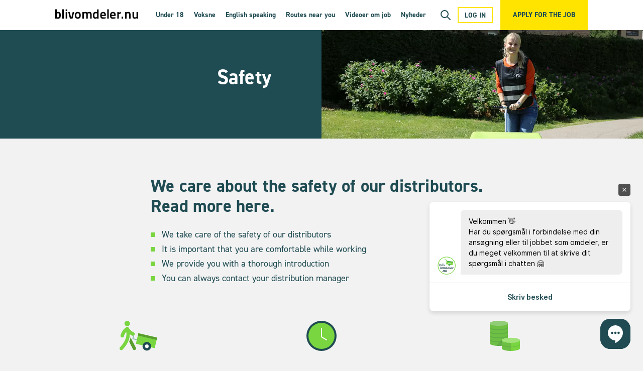

--- FILE ---
content_type: text/html; charset=UTF-8
request_url: https://blivomdeler.nu/en/english-speaking-jobs-in-denmark/safety-as-a-deliverer/
body_size: 7114
content:
<!DOCTYPE html>
<html lang="en-GB" class="v2">
<head>
              <script id="CookieConsent" src="https://policy.app.cookieinformation.com/uc.js" data-culture="da"  data-gcm-enabled="false"></script>
            <!-- Google Tag Manager -->
      <script>(function(w,d,s,l,i){w[l]=w[l]||[];w[l].push({'gtm.start':
      new Date().getTime(),event:'gtm.js'});var f=d.getElementsByTagName(s)[0],
      j=d.createElement(s),dl=l!='dataLayer'?'&l='+l:'';j.async=true;j.src=
      '//www.googletagmanager.com/gtm.js?id='+i+dl;f.parentNode.insertBefore(j,f);
      })(window,document,'script','dataLayer','GTM-NHNSWW');</script>
      <!-- End Google Tag Manager -->

      <script async="" src="https://fkdistribution.youngcrm.com/chat/embed"></script>
      
    <meta charset="UTF-8">
  <meta http-equiv="X-UA-Compatible" content="IE=edge">
  <meta name="viewport" content="width=device-width, initial-scale=1.0">

  <link rel="preconnect" href="https://use.typekit.net" />
  <link rel="preconnect" href="https://p.typekit.net" />
  <link rel="preconnect" href="https://www.googletagmanager.com" />
  <link rel="preload" href="https://use.typekit.net/sfj6wfc.css" as="style" />
      <link rel="preload" href="https://policy.app.cookieinformation.com/uc.js" as="script" />
  
      <link rel="apple-touch-icon" sizes="180x180" href="https://blivomdeler.nu/wp-content/themes/blivomdeler/img/favicons/apple-touch-icon.png">
    <link rel="icon" type="image/png" sizes="32x32" href="https://blivomdeler.nu/wp-content/themes/blivomdeler/img/favicons/favicon-32x32.png">
    <link rel="icon" type="image/png" sizes="16x16" href="https://blivomdeler.nu/wp-content/themes/blivomdeler/img/favicons/favicon-16x16.png">
    <link rel="manifest" href="https://blivomdeler.nu/wp-content/themes/blivomdeler/img/favicons/site.webmanifest">
    <link rel="shortcut icon" href="https://blivomdeler.nu/wp-content/themes/blivomdeler/img/favicons/favicon.ico">
    <meta name="msapplication-TileColor" content="#da532c">
    <meta name="msapplication-config" content="/favicons/browserconfig.xml">
    <meta name="theme-color" content="#ffffff">

      
  
  
  
  <meta name='robots' content='index, follow, max-image-preview:large, max-snippet:-1, max-video-preview:-1' />
	<style>img:is([sizes="auto" i], [sizes^="auto," i]) { contain-intrinsic-size: 3000px 1500px }</style>
	
	<!-- This site is optimized with the Yoast SEO plugin v26.4 - https://yoast.com/wordpress/plugins/seo/ -->
	<title>Safety when working as a deliverer - read more here</title>
	<meta name="description" content="It is important to us that our deliverers feel safe while working. Therefor we have some recommendations and regulations you need to follow. Stay safe." />
	<link rel="canonical" href="https://blivomdeler.nu/en/english-speaking-jobs-in-denmark/safety-as-a-deliverer/" />
	<meta property="og:locale" content="en_GB" />
	<meta property="og:type" content="article" />
	<meta property="og:title" content="Safety when working as a deliverer - read more here" />
	<meta property="og:description" content="It is important to us that our deliverers feel safe while working. Therefor we have some recommendations and regulations you need to follow. Stay safe." />
	<meta property="og:url" content="https://blivomdeler.nu/en/english-speaking-jobs-in-denmark/safety-as-a-deliverer/" />
	<meta property="og:site_name" content="Bliv Omdeler" />
	<meta property="article:modified_time" content="2024-05-31T10:35:06+00:00" />
	<meta property="og:image" content="https://blivomdeler.nu/wp-content/uploads/2020/07/1060x424_topbillede-underside-Randi.jpg" />
	<meta name="twitter:card" content="summary_large_image" />
	<meta name="twitter:label1" content="Estimated reading time" />
	<meta name="twitter:data1" content="2 minutes" />
	<script type="application/ld+json" class="yoast-schema-graph">{"@context":"https://schema.org","@graph":[{"@type":"WebPage","@id":"https://blivomdeler.nu/en/english-speaking-jobs-in-denmark/safety-as-a-deliverer/","url":"https://blivomdeler.nu/en/english-speaking-jobs-in-denmark/safety-as-a-deliverer/","name":"Safety when working as a deliverer - read more here","isPartOf":{"@id":"https://blivomdeler.nu/#website"},"datePublished":"2018-09-24T10:13:40+00:00","dateModified":"2024-05-31T10:35:06+00:00","description":"It is important to us that our deliverers feel safe while working. Therefor we have some recommendations and regulations you need to follow. Stay safe.","breadcrumb":{"@id":"https://blivomdeler.nu/en/english-speaking-jobs-in-denmark/safety-as-a-deliverer/#breadcrumb"},"inLanguage":"en-GB","potentialAction":[{"@type":"ReadAction","target":["https://blivomdeler.nu/en/english-speaking-jobs-in-denmark/safety-as-a-deliverer/"]}]},{"@type":"BreadcrumbList","@id":"https://blivomdeler.nu/en/english-speaking-jobs-in-denmark/safety-as-a-deliverer/#breadcrumb","itemListElement":[{"@type":"ListItem","position":1,"name":"Hjem","item":"https://blivomdeler.nu/"},{"@type":"ListItem","position":2,"name":"EN","item":"https://blivomdeler.nu/en/"},{"@type":"ListItem","position":3,"name":"English speaker &#8211; hovedside","item":"https://blivomdeler.nu/en/english-speaking-jobs-in-denmark/"},{"@type":"ListItem","position":4,"name":"Safety &#8211; English"}]},{"@type":"WebSite","@id":"https://blivomdeler.nu/#website","url":"https://blivomdeler.nu/","name":"Bliv Omdeler","description":"","publisher":{"@id":"https://blivomdeler.nu/#organization"},"potentialAction":[{"@type":"SearchAction","target":{"@type":"EntryPoint","urlTemplate":"https://blivomdeler.nu/?s={search_term_string}"},"query-input":{"@type":"PropertyValueSpecification","valueRequired":true,"valueName":"search_term_string"}}],"inLanguage":"en-GB"},{"@type":"Organization","@id":"https://blivomdeler.nu/#organization","name":"Bliv Omdeler","url":"https://blivomdeler.nu/","logo":{"@type":"ImageObject","inLanguage":"en-GB","@id":"https://blivomdeler.nu/#/schema/logo/image/","url":"https://blivomdeler.nu/wp-content/uploads/2020/11/Blivomdeler-logo-Yoast-SEO-1200x630-1.png","contentUrl":"https://blivomdeler.nu/wp-content/uploads/2020/11/Blivomdeler-logo-Yoast-SEO-1200x630-1.png","width":1200,"height":630,"caption":"Bliv Omdeler"},"image":{"@id":"https://blivomdeler.nu/#/schema/logo/image/"}}]}</script>
	<!-- / Yoast SEO plugin. -->


<link rel='dns-prefetch' href='//use.typekit.net' />
  <script type="text/javascript">
    var pagelang = 'en';
      </script>
  <script type="text/javascript">
var ajaxurl = 'https://blivomdeler.nu/wp-admin/admin-ajax.php';
var fbappid = '928848803836483';
</script>
<link rel='stylesheet' id='typekit-font-css' href='https://use.typekit.net/sfj6wfc.css' type='text/css' media='all' />
<link rel='stylesheet' id='dependencies-css' href='https://blivomdeler.nu/wp-content/themes/blivomdeler/css/dependencies.min.css?nocache1765271297&#038;ver=c0f98cc125670078dbc304a873250c23' type='text/css' media='all' />
<link rel='stylesheet' id='main-css' href='https://blivomdeler.nu/wp-content/themes/blivomdeler/css/main.min.css?nocache1765271297&#038;ver=c0f98cc125670078dbc304a873250c23' type='text/css' media='all' />
<link rel='stylesheet' id='angular-ui-select-css' href='https://blivomdeler.nu/wp-content/themes/blivomdeler/js/angular-ui-select/select.min.css?ver=0.19.7' type='text/css' media='all' />
<script type="text/javascript" src="https://blivomdeler.nu/wp-includes/js/jquery/jquery.min.js?ver=3.7.1" id="jquery-core-js"></script>
<script type="text/javascript" src="https://blivomdeler.nu/wp-includes/js/jquery/jquery-migrate.min.js?ver=3.4.1" id="jquery-migrate-js"></script>
<link rel="https://api.w.org/" href="https://blivomdeler.nu/wp-json/" /><link rel="alternate" title="JSON" type="application/json" href="https://blivomdeler.nu/wp-json/wp/v2/pages/8982" /><link rel="EditURI" type="application/rsd+xml" title="RSD" href="https://blivomdeler.nu/xmlrpc.php?rsd" />

<link rel='shortlink' href='https://blivomdeler.nu/?p=8982' />
<link rel="alternate" title="oEmbed (JSON)" type="application/json+oembed" href="https://blivomdeler.nu/wp-json/oembed/1.0/embed?url=https%3A%2F%2Fblivomdeler.nu%2Fen%2Fenglish-speaking-jobs-in-denmark%2Fsafety-as-a-deliverer%2F" />
<link rel="alternate" title="oEmbed (XML)" type="text/xml+oembed" href="https://blivomdeler.nu/wp-json/oembed/1.0/embed?url=https%3A%2F%2Fblivomdeler.nu%2Fen%2Fenglish-speaking-jobs-in-denmark%2Fsafety-as-a-deliverer%2F&#038;format=xml" />

    </head>
<body id="app-body" ng-controller="AppCtrl" class="wp-singular page-template page-template-template-v2-default-page page-template-template-v2-default-page-php page page-id-8982 page-child parent-pageid-9419 wp-theme-blivomdeler" main-skrollr-parallax>

  
  
          <!-- Google Tag Manager -->
      <noscript><iframe src="//www.googletagmanager.com/ns.html?id=GTM-NHNSWW"
      height="0" width="0" style="display:none;visibility:hidden"></iframe></noscript>
      <!-- End Google Tag Manager -->
      
  
  
  
        <!-- FLOATING CTA BUTTON ON MOBILE -->
    <div id="floating-cta-button">
      <a href="https://blivomdeler.nu/en/apply-for-the-job/" class="btn btn-secondary">Apply for the job</a>
    </div>
    
          <!-- HEADER -->
      <header ng-controller="HeaderCtrl as header" class="v2 olddesign">
        <div class="header__inner max-width-content">
          <div class="header-left">
            <a href="/" class="logo fk old"><img src="/wp-content/themes/blivomdeler/img/blivomdeler-logo.png" alt="blivomdeler.nu logo" width="165" height="20"></a>            </a>
                        <div class="menu">
              <nav id="desktop-menu">
                                                                        <a href="https://blivomdeler.nu/ungarbejde/" class="">
                      <span>Under 18</span>
                    </a>
                                                                                          <a href="https://blivomdeler.nu/deltidsjob-eller-ekstra-job/" class="">
                      <span>Voksne</span>
                    </a>
                                                                                          <a href="https://blivomdeler.nu/en/english-speaking-jobs-in-denmark/" class="">
                      <span>English speaking</span>
                    </a>
                                                                                          <a href="https://blivomdeler.nu/en/delivery-routes-near-you/" class="">
                      <span>Routes near you</span>
                    </a>
                                                                                          <a href="https://blivomdeler.nu/videoer-om-job/" class="">
                      <span>Videoer om job</span>
                    </a>
                                                                                          <a href="https://blivomdeler.nu/nyheder/" class="">
                      <span>Nyheder</span>
                    </a>
                                                </nav>
            </div>
                      </div>
                      <div class="header-right">
                                                          <div class="mobile-search" ng-click="header.toggleMobileSearch()" ng-class="{'open':header.isMobileSearchOpen}">
                  <img src="/wp-content/themes/blivomdeler/v2/svg/search-icon.svg" class="search-icon" alt="Search" width="24" height="24">
                </div>
                                <div class="login">
                                    <a href="https://blivomdeler.nu/en/log-in/">Log in</a>
                </div>
                                <a href="https://blivomdeler.nu/en/apply-for-the-job/" class="btn-cta">Apply for the job</a>                <div ng-click="header.toggleMobileMenu()" class="burger-menu" ng-class="{'open':header.isMobileMenuOpen}">
                  <div class="wrapper">
                    <span></span>
                  </div>
                </div>
                          </div>
          <div class="submenu"
          ng-mouseenter="header.keepDesktopSubmenu()"
          ng-mouseleave="header.closeDesktopSubmenu()"
          ng-class="{'open':header.isDesktopSubmenuOpen}"
          ng-style="{'left':header.desktopSubmenuDropdownLeft}">
            <!-- <div class="arrow"></div> -->
            <nav id="desktop-submenu">
                                                                                                                                                                                                              </nav>
          </div>
                  </div>
      </header>

      <!-- MOBILE SEARCH OVERLAY -->
      <aside id="mobile-search-overlay" ng-controller="MobileSearchCtrl as mobilesearch" class="v2 olddesign" ng-class="{'open':mobilesearch.isSearchOpen}" ng-style="{'right':mobilesearch.desktopSearchOverLayRight}">
        <div class="wrapper max-width-content" inline-search-results>
                    <form name="search" action="https://blivomdeler.nu/en/search-results/" methood="get" novalidate>
            <input type="text" name="search" ng-init="searchStr=''" placeholder="Search" ng-model="searchStr" ng-change="debouncedInlineSearch()" autocomplete="off">
            <img src="/wp-content/themes/blivomdeler/v2/svg/search-icon.svg" class="search-icon" alt="Search..." width="24" height="24">
          </form>
          <div ng-show="showSearchMsg" class="search-msg">Searching…</div>
          <div ng-show="showError" class="search-msg">An error occurred.</div>
          <div class="search-output" ng-show="searchOutput" ng-bind-html="searchOutput" ng-class="{'has-results': hasResults}"></div>
        </div>
      </aside>
      <!-- MOBILE MENU -->
            <aside id="mobile-menu" ng-controller="MobileMenuCtrl as mobilemenu" class="v2 olddesign" ng-class="{'open':mobilemenu.isMenuOpen}">
        <div class="mobile-menu-layout">
          <div class="wrapper has-bottom-button">
            <div class="scrollable main-menu" ng-class="{'slide-out':mobilemenu.submenuId}">
              <div class="scrollable-wrapper">
                <ul class="main-menu">
                                                            <li class="menu-item"><a href="https://blivomdeler.nu/ungarbejde/"><span>Under 18</span></a></li>
                                                                                <li class="menu-item"><a href="https://blivomdeler.nu/deltidsjob-eller-ekstra-job/"><span>Voksne</span></a></li>
                                                                                <li class="menu-item"><a href="https://blivomdeler.nu/en/english-speaking-jobs-in-denmark/"><span>English speaking</span></a></li>
                                                                                <li class="menu-item"><a href="https://blivomdeler.nu/en/delivery-routes-near-you/"><span>Routes near you</span></a></li>
                                                                                <li class="menu-item"><a href="https://blivomdeler.nu/videoer-om-job/"><span>Videoer om job</span></a></li>
                                                                                <li class="menu-item"><a href="https://blivomdeler.nu/nyheder/"><span>Nyheder</span></a></li>
                                                                                              <li class="login">
                      <a href="https://blivomdeler.nu/en/log-in/">Log in</a>
                    </li>
                                  </ul>
              </div>
            </div>
            <div class="scrollable submenu" ng-class="{'slide-in':mobilemenu.submenuId}">
              <div class="scrollable-wrapper">
                <div class="back-button" ng-click="mobilemenu.closeSubmenu()"><span>Back</span></div>
                                                                                                                                                                                                                                          </div>
            </div>
          </div>
                    <div class="bottom-button">
            <a href="https://blivomdeler.nu/en/apply-for-the-job/" class="btn btn-secondary">Apply for the job</a>
          </div>
                  </div>
      </aside>
              <!-- MAIN -->
    <main>


<!-- PAGE TOP -->
<section class="page-top   v3-header">
  <div class="bg bg-dark-blue">
    <div class="grid grid-tablet">
      <div class="grid-col-half grid-col-half--v3-flex grid-col-text">
        <div class="text">
                    <h1>Safety</h1>
                  </div>
      </div>
      <div class="grid-col-half grid-col-image">
        <div class="v3-media" style="background-image:url('https://blivomdeler.nu/wp-content/uploads/2020/07/1060x424_topbillede-underside-Randi.jpg')">
                  </div>
      </div>
    </div>
  </div>
</section>


    <!-- ANCHOR LIST COMPONENT -->
    <section id="cid5b97a750d07e0" class="anchor-list-component bg-none padding-h-xl ">
      <div class="max-width-article">
                  <h2>We care about the safety of our distributors. Read more here.</h2>
                                  <ul>
                      <li>We take care of the safety of our distributors</li>                      <li>It is important that you are comfortable while working</li>                      <li>We provide you with a thorough introduction</li>                      <li>You can always contact your distribution manager</li>                    </ul>
              </div>
    </section>
    <!-- VIDEO GRID COMPONENT --><section id="cid5b97a750d0a96" class="video-grid-component margin-bottom"><div class="max-width-content"><div class="grid grid-tablet grid-gutter-third"><div class="grid-col-third align-center">
                              <a href="https://blivomdeler.nu/en/english-speaking-jobs-in-denmark/how-do-you-do-the-job/" class="box-link">
              
                                              <div class="icon-wrapper">
                  <img src="https://blivomdeler.nu/wp-content/themes/blivomdeler/v2/svg/icon/ikon1-hvadhandler.svg" class="icon">
                </div>
              
              <div class="text"><h4>How to do the job</h4></div>
                                </a>
              
              </div><div class="grid-col-third align-center">
                              <a href="https://blivomdeler.nu/en/english-speaking-jobs-in-denmark/when-do-you-have-to-work/" class="box-link">
              
                                              <div class="icon-wrapper">
                  <img src="https://blivomdeler.nu/wp-content/themes/blivomdeler/v2/svg/icon/ikon3-hvornaar.svg" class="icon">
                </div>
              
              <div class="text"><h4>Working hours</h4></div>
                                </a>
              
              </div><div class="grid-col-third align-center">
                              <a href="https://blivomdeler.nu/en/english-speaking-jobs-in-denmark/what-is-the-salary/" class="box-link">
              
                                              <div class="icon-wrapper">
                  <img src="https://blivomdeler.nu/wp-content/themes/blivomdeler/v2/svg/icon/ikon4-loen.svg" class="icon">
                </div>
              
              <div class="text"><h4>Salary and benefits</h4></div>
                                </a>
              
              </div></div></div></section><!-- VIDEO GRID COMPONENT --><section id="cid5b97a750d0e11" class="video-grid-component margin-bottom"><div class="max-width-article"><div class="grid grid-tablet grid-gutter-full"><div class="grid-col-full align-center">
                              <a href="https://blivomdeler.nu/en/english-speaking-jobs-in-denmark/who-can-apply-for-the-job/" class="box-link">
              
                                              <div class="icon-wrapper">
                  <img src="https://blivomdeler.nu/wp-content/themes/blivomdeler/v2/svg/icon/ikon2-hvemkan.svg" class="icon">
                </div>
              
              <div class="text"><h4>Who can apply for the job</h4></div>
                                </a>
              
              </div></div></div></section>    <!-- TWO COLUMN TEXT COMPONENT -->
    <section id="cid5b97a750d10c4" class="two-column-text-component bg-white margin-bottom">
      <div class="max-width-content">
        <div class="text">
          <h2>We make sure that you are safe</h2>                                <div class="columns">
              <p>Is it important to us that our employees feel that they are safe while working for us. That is why they always have the possibility to contact us if there are any general questions regarding the route while you are distributing.<br />
Before starting the job we give you a thorough introduction to how the work is done – before you hit the streets.</p>
<p>You can find great tips and tricks on how to do the job in the best and safety way in our<strong><a href="https://blivomdeler.nu/en/videos/" target="_blank" rel="noopener"> distributor videos</a></strong></p>
<p>The information you will find is about work environment, rules about bicycles and equipment, recommendations to how you lift the bundles with commercials and much more.</p>
            </div>
                  </div>
      </div>
    </section>
    
  
      <!-- FOOTER -->
      <footer class="v2">
                  <div class="footer-top">
            <div class="max-width-content">
              <div class="footer-grid">
                <div class="footer-grid-col">
                                          <a href="/" class="logo-blivomdeler"><img src="/wp-content/themes/blivomdeler/v2/img/logo-blivomdeler.png" alt="blivomdeler.nu logo" width="165" height="20"></a>
                        <a href="https://fk.dk" target="_blank" rel="noopener" class="logo-fk"><img src="/wp-content/themes/blivomdeler/v2/img/logo-fk.png" alt="FK logo" width="50" height="44"></a>
                      
                </div>
                                  <div class="footer-grid-col">
                    <div class="col-wrapper">
                      <h5>Bliv omdeler</h5>
                      <ul class="clean list">
                                                  <li><a href="https://blivomdeler.nu/ungarbejde/">Under 18</a></li>
                                                  <li><a href="https://blivomdeler.nu/deltidsjob-eller-ekstra-job/">Voksne</a></li>
                                                  <li><a href="https://blivomdeler.nu/en/english-speaking-jobs-in-denmark/">English speaking</a></li>
                                              </ul>
                    </div>
                  </div>
                                  <div class="footer-grid-col">
                    <div class="col-wrapper">
                      <h5>Worth knowing</h5>
                      <ul class="clean list">
                                                  <li><a href="https://blivomdeler.nu/en/videos/">Videos</a></li>
                                                  <li><a href="https://blivomdeler.nu/vaerd-at-vide/faq/">FAQ</a></li>
                                                  <li><a href="https://blivomdeler.nu/om-fk-distribution/">Om FK Distribution</a></li>
                                                  <li><a href="https://blivomdeler.nu/nyheder/">Nyheder</a></li>
                                              </ul>
                    </div>
                  </div>
                                  <div class="footer-grid-col">
                    <div class="col-wrapper">
                      <h5>Privacy policy</h5>
                      <ul class="clean list">
                                                  <li><a href="https://blivomdeler.nu/privacy-policy/">Privacy policy</a></li>
                                              </ul>
                    </div>
                  </div>
                                              </div>
            </div>
          </div>
                <div class="footer-bottom">
          <div class="max-width-content">
            <div class="grid grid-tablet">
              <div class="grid-col-half">
                                  <ul class="clean list-table">
                    <li><a href="https://www.instagram.com/fkdistribution/" target="_blank" rel="noopener" class="white" aria-label="Instagram"><i class="fa fa-instagram"></i></a></li><li><a href="https://www.youtube.com/user/FKDistribution" target="_blank" rel="noopener" class="white" aria-label="YouTube"><i class="fa fa-youtube-play"></i></a></li><li><a href="https://www.facebook.com/blivomdeler" target="_blank" rel="noopener" class="white" aria-label="Facebook"><i class="fa fa-facebook"></i></a></li><li><a href="https://www.snapchat.com/add/blivomdeler" target="_blank" rel="noopener" class="white" aria-label="Snapchat"><i class="fa fa-snapchat-ghost"></i></a></li>                  </ul>

                              </div>
              <div class="grid-col-half">
                &copy; Copyright FK Distribution 2026              </div>
            </div>
          </div>
        </div>
      </footer>

    </main>

  
  <!-- VIDEO PLAYER OVERLAY -->
  <aside id="video-player-overlay" ng-controller="VideoPlayerOverlayCtrl as videoplayer" class="v2" ng-click="videoplayer.closeVideoPlayerOverlay()" ng-class="{'show':videoplayer.isVideoPlayerOpen}">
    <div class="icon-close"></div>
    <div class="video-wrapper" ng-class="{'portrait': videoplayer.portrait}">
      <div ng-class="videoplayer.portrait ? 'video-9-16' : 'video-16-9'">
        <iframe ng-if="videoplayer.iframeSrc" ng-src="{{videoplayer.iframeSrc}}" frameborder="0" webkitallowfullscreen mozallowfullscreen allowfullscreen></iframe>
        <div ng-show="videoplayer.videoEndScreenVisible" class="video-player-endscreen" ng-click="$event.stopPropagation()">
          <div class="video-player-endscreen-inner" ng-if="videoplayer.endScreenVideos.length">
            <h3>Watch more videos</h3>
            <div class="endscreen-videos">
              <div ng-repeat="(idx, video) in videoplayer.endScreenVideos" class="endscreen-video">
                <div class="img-wrapper" ng-click="videoplayer.playEndScreenVideo(idx)">
                  <div class="video-16-9 img-element" ng-bind-html="video.imageHtml"></div>
                </div>
                <h5>{{video.title}}</h5>
              </div>
            </div>
          </div>
          <div class="endscreen-buttons" ng-if="videoplayer.vimeoPlayer && videoplayer.endScreenVideos.length">
                        <button class="endscreen-button" ng-click="videoplayer.playAgain()">
              <svg width="16" height="16" viewBox="0 0 16 16" fill="none" xmlns="http://www.w3.org/2000/svg" class="PlayButton_module_replayIcon__fc6bec57"><path class="fill" d="M0 1V5C0 5.6 0.4 6 1 6H5C5.6 6 6 5.6 6 5C6 4.4 5.6 4 5 4H3.5C4.6 2.8 6.2 2 8 2C11.3 2 14 4.7 14 8C14 11.3 11.3 14 8 14C5.7 14 3.60001 12.7 2.60001 10.6C2.40001 10.1 1.79999 9.89998 1.29999 10.1C0.799988 10.3 0.599988 10.9 0.799988 11.4C2.09999 14.2 5 16 8 16C12.4 16 16 12.4 16 8C16 3.6 12.4 0 8 0C5.7 0 3.5 1.00001 2 2.70001V1C2 0.4 1.6 0 1 0C0.4 0 0 0.4 0 1Z"></path></svg>
            </button>
          </div>
                    <div class="no-videos" ng-if="!videoplayer.endScreenVideos.length">
            <button class="endscreen-button" ng-click="videoplayer.playAgain()">
              <svg width="16" height="16" viewBox="0 0 16 16" fill="none" xmlns="http://www.w3.org/2000/svg" class="PlayButton_module_replayIcon__fc6bec57"><path class="fill" d="M0 1V5C0 5.6 0.4 6 1 6H5C5.6 6 6 5.6 6 5C6 4.4 5.6 4 5 4H3.5C4.6 2.8 6.2 2 8 2C11.3 2 14 4.7 14 8C14 11.3 11.3 14 8 14C5.7 14 3.60001 12.7 2.60001 10.6C2.40001 10.1 1.79999 9.89998 1.29999 10.1C0.799988 10.3 0.599988 10.9 0.799988 11.4C2.09999 14.2 5 16 8 16C12.4 16 16 12.4 16 8C16 3.6 12.4 0 8 0C5.7 0 3.5 1.00001 2 2.70001V1C2 0.4 1.6 0 1 0C0.4 0 0 0.4 0 1Z"></path></svg>
            </button>
            <div class="no-videos-msg" ng-if="videoplayer.endScreenEmptyMsg">
              {{videoplayer.endScreenEmptyMsg}}
            </div>
          </div>
        </div>
      </div>
    </div>
  </aside>

    <script type="speculationrules">
{"prefetch":[{"source":"document","where":{"and":[{"href_matches":"\/*"},{"not":{"href_matches":["\/wp-*.php","\/wp-admin\/*","\/wp-content\/uploads\/*","\/wp-content\/*","\/wp-content\/plugins\/*","\/wp-content\/themes\/blivomdeler\/*","\/*\\?(.+)"]}},{"not":{"selector_matches":"a[rel~=\"nofollow\"]"}},{"not":{"selector_matches":".no-prefetch, .no-prefetch a"}}]},"eagerness":"conservative"}]}
</script>
<script type="text/javascript" src="https://blivomdeler.nu/wp-content/themes/blivomdeler/js/dependencies.min.js?nocache1765271297&amp;ver=c0f98cc125670078dbc304a873250c23" id="dependencies-js-js"></script>
<script type="text/javascript" id="main-js-js-extra">
/* <![CDATA[ */
var i18n = {"Fejl: Intet svar fra serveren! Pr\u00f8v venligst igen.":"Error: No response from the server. Please try again.","Der skete en serverfejl. Pr\u00f8v igen senere.":"A server error occurred. Try again later.","Fejl i forbindelse til DiSy. Pr\u00f8v igen.":"Error connecting to DiSy. Try again.","timer_forkortelse":"h","time":"hour","timer":"hours","min":"min","m.fl.":"and more","Udfyld dette felt":"Fill in this field","Udfyld dette felt med et tal":"Fill in this field with a number","Udfyld dette felt med en korrekt e-mail":"Fill in this field with a valid e-mail","Udfyld dette felt med et korrekt telefonnummer":"Fill in this field with a valid phone number","V\u00e6lg en af disse muligheder":"Select one of these options","Udfyld dette felt \/ V\u00e6lg en mulighed":"Fill in this field \/\nSelect an option","V\u00e6lg et punkt p\u00e5 listen":"Select an option from the list"};
/* ]]> */
</script>
<script type="text/javascript" src="https://blivomdeler.nu/wp-content/themes/blivomdeler/js/main.min.js?nocache1765271297&amp;ver=c0f98cc125670078dbc304a873250c23" id="main-js-js"></script>

</body>
</html>

<!-- Dynamic page generated in 0.290 seconds. -->
<!-- Cached page generated by WP-Super-Cache on 2026-01-13 15:07:15 -->

<!-- Compression = gzip -->

--- FILE ---
content_type: text/css
request_url: https://blivomdeler.nu/wp-content/themes/blivomdeler/css/main.min.css?nocache1765271297&ver=c0f98cc125670078dbc304a873250c23
body_size: 53760
content:
.site-form h6,h5{margin-bottom:1.2rem}h1,h2,h3,h4,h5,h6{margin-top:0}.shop-list ul.shop-product-list,ul{list-style-type:none}.position-relative,.site-col-2,.site-col-3,.site-col-4{position:relative}.bold-text,strong{font-weight:700}html{font-size:68.75%;--header-height:60px}@media screen and (min-width:769px){html{font-size:68.75%}}@media screen and (min-width:1025px){html{font-size:75%}}body{font-family:din-2014,sans-serif;font-size:1.2rem;color:#000;-webkit-font-smoothing:antialiased;-moz-osx-font-smoothing:grayscale;--window-height:100vh}pre{font-size:.8rem}@media screen{.print-only{display:none!important}}@media print{.noprint{display:none}}h1{font-size:3.6rem;margin-bottom:2.2rem}h2{font-size:3rem;margin-bottom:2rem}h3{font-size:2.4rem;margin-bottom:1.8rem}h4{font-size:2rem;line-height:2.4rem;margin-bottom:1.6rem}h5{font-size:1.6rem;line-height:2rem}h6{font-size:1.35rem;line-height:1.333333;margin-bottom:.7rem}section{scroll-margin-top:60px}a,a:link,a:visited{color:#000;text-decoration:none}a:active,a:hover{color:#8dc73f;text-decoration:none;-webkit-transition:color .2s ease-out 0s;-moz-transition:color .2s ease-out 0s;transition:color .2s ease-out 0s}a.light:active,a.light:hover,a.white:active,a.white:hover{-webkit-transition:color .2s ease-out 0s;-moz-transition:color .2s ease-out 0s}ul{padding:0;margin:0}.notifyjs-wrap{width:100vw;text-align:left}.notifyjs-wrap>div{white-space:normal}img.emoji{height:1.25em;vertical-align:top}.mobile-only{display:block}@media screen and (min-width:769px){.mobile-only{display:none}}.mobile-tablet-only{display:block}@media screen and (min-width:1025px){.mobile-tablet-only{display:none}}.smartphone-tablet-desktop-only{display:none}@media screen and (min-width:480px){.smartphone-tablet-desktop-only{display:block}}.tablet-desktop-only{display:none}@media screen and (min-width:769px){.tablet-desktop-only{display:block}}.desktop-only{display:none}@media screen and (min-width:1025px){.desktop-only{display:block}}.site-col-row:after,.site-form:after{content:"";display:table;clear:both}.site-col-2{width:50%}.site-col-2.stacked{width:100%}@media screen and (max-width:768px){.site-col-2.dropped{display:none}}.border-circle-icon,.display-inline-block{display:inline-block}@media screen and (min-width:769px){.site-col-2.stacked{width:50%}.site-col-2.col-padding{padding:0 15px}.site-col-2.col-padding:first-child{padding-left:0;padding-right:15px}.site-col-2.col-padding:last-child{padding-left:15px;padding-right:0}}.site-col-3{width:33.33333%}.site-col-3.stacked{width:100%}.site-col-3.even-padding{padding:0 15px}.site-col-3.inline-padding{padding-left:15px}.site-col-3.inline-padding:first-child{padding-left:0}@media screen and (min-width:769px){.site-col-3.stacked{width:33.33333%}.site-col-3.col-padding{padding:0 15px}.site-col-3.col-padding:first-child{padding-left:0;padding-right:15px}.site-col-3.col-padding:last-child{padding-left:15px;padding-right:0}}.site-col-4{width:25%}.site-col-4.stacked,.site-form{width:100%}@media screen and (min-width:769px){.site-col-4.stacked{width:50%}}@media screen and (min-width:1025px){.site-col-4.stacked{width:25%}}.site-col-padding-right{padding-right:15px}.site-col-padding-left{padding-left:15px}.width-1{width:1%!important}.width-2{width:2%!important}.width-3{width:3%!important}.width-4{width:4%!important}.width-5{width:5%!important}.width-6{width:6%!important}.width-7{width:7%!important}.width-8{width:8%!important}.width-9{width:9%!important}.width-10{width:10%!important}.width-11{width:11%!important}.width-12{width:12%!important}.width-13{width:13%!important}.width-14{width:14%!important}.width-15{width:15%!important}.width-16{width:16%!important}.width-17{width:17%!important}.width-18{width:18%!important}.width-19{width:19%!important}.width-20{width:20%!important}.width-21{width:21%!important}.width-22{width:22%!important}.width-23{width:23%!important}.width-24{width:24%!important}.width-25{width:25%!important}.width-26{width:26%!important}.width-27{width:27%!important}.width-28{width:28%!important}.width-29{width:29%!important}.width-30{width:30%!important}.width-31{width:31%!important}.width-32{width:32%!important}.width-33{width:33%!important}.width-34{width:34%!important}.width-35{width:35%!important}.width-36{width:36%!important}.width-37{width:37%!important}.width-38{width:38%!important}.width-39{width:39%!important}.width-40{width:40%!important}.width-41{width:41%!important}.width-42{width:42%!important}.width-43{width:43%!important}.width-44{width:44%!important}.width-45{width:45%!important}.width-46{width:46%!important}.width-47{width:47%!important}.width-48{width:48%!important}.width-49{width:49%!important}.width-50{width:50%!important}.width-51{width:51%!important}.width-52{width:52%!important}.width-53{width:53%!important}.width-54{width:54%!important}.width-55{width:55%!important}.width-56{width:56%!important}.width-57{width:57%!important}.width-58{width:58%!important}.width-59{width:59%!important}.width-60{width:60%!important}.width-61{width:61%!important}.width-62{width:62%!important}.width-63{width:63%!important}.width-64{width:64%!important}.width-65{width:65%!important}.width-66{width:66%!important}.width-67{width:67%!important}.width-68{width:68%!important}.width-69{width:69%!important}.width-70{width:70%!important}.width-71{width:71%!important}.width-72{width:72%!important}.width-73{width:73%!important}.width-74{width:74%!important}.width-75{width:75%!important}.width-76{width:76%!important}.width-77{width:77%!important}.width-78{width:78%!important}.width-79{width:79%!important}.width-80{width:80%!important}.width-81{width:81%!important}.width-82{width:82%!important}.width-83{width:83%!important}.width-84{width:84%!important}.width-85{width:85%!important}.width-86{width:86%!important}.width-87{width:87%!important}.width-88{width:88%!important}.width-89{width:89%!important}.width-90{width:90%!important}.width-91{width:91%!important}.width-92{width:92%!important}.width-93{width:93%!important}.width-94{width:94%!important}.width-95{width:95%!important}.width-96{width:96%!important}.width-97{width:97%!important}.width-98{width:98%!important}.width-99{width:99%!important}.width-100{width:100%!important}.min-height-1{min-height:1px}.min-height-2{min-height:2px}.min-height-3{min-height:3px}.min-height-4{min-height:4px}.min-height-5{min-height:5px}.min-height-6{min-height:6px}.min-height-7{min-height:7px}.min-height-8{min-height:8px}.min-height-9{min-height:9px}.min-height-10{min-height:10px}.min-height-11{min-height:11px}.min-height-12{min-height:12px}.min-height-13{min-height:13px}.min-height-14{min-height:14px}.min-height-15{min-height:15px}.min-height-16{min-height:16px}.min-height-17{min-height:17px}.min-height-18{min-height:18px}.min-height-19{min-height:19px}.min-height-20{min-height:20px}.min-height-21{min-height:21px}.min-height-22{min-height:22px}.min-height-23{min-height:23px}.min-height-24{min-height:24px}.min-height-25{min-height:25px}.min-height-26{min-height:26px}.min-height-27{min-height:27px}.min-height-28{min-height:28px}.min-height-29{min-height:29px}.min-height-30{min-height:30px}.min-height-31{min-height:31px}.min-height-32{min-height:32px}.min-height-33{min-height:33px}.min-height-34{min-height:34px}.min-height-35{min-height:35px}.min-height-36{min-height:36px}.min-height-37{min-height:37px}.min-height-38{min-height:38px}.min-height-39{min-height:39px}.min-height-40{min-height:40px}.min-height-41{min-height:41px}.min-height-42{min-height:42px}.min-height-43{min-height:43px}.min-height-44{min-height:44px}.min-height-45{min-height:45px}.min-height-46{min-height:46px}.min-height-47{min-height:47px}.min-height-48{min-height:48px}.min-height-49{min-height:49px}.min-height-50{min-height:50px}.min-height-51{min-height:51px}.boxmodule-component .extra-routes,.boxmodule-component .extra-routes-link,.min-height-52{min-height:52px}.min-height-53{min-height:53px}.min-height-54{min-height:54px}.min-height-55{min-height:55px}.min-height-56{min-height:56px}.min-height-57{min-height:57px}.min-height-58{min-height:58px}.min-height-59{min-height:59px}.min-height-60{min-height:60px}.min-height-61{min-height:61px}.min-height-62{min-height:62px}.min-height-63{min-height:63px}.min-height-64{min-height:64px}.min-height-65{min-height:65px}.min-height-66{min-height:66px}.min-height-67{min-height:67px}.min-height-68{min-height:68px}.min-height-69{min-height:69px}.min-height-70{min-height:70px}.min-height-71{min-height:71px}.min-height-72{min-height:72px}.min-height-73{min-height:73px}.min-height-74{min-height:74px}.min-height-75{min-height:75px}.min-height-76{min-height:76px}.min-height-77{min-height:77px}.min-height-78{min-height:78px}.min-height-79{min-height:79px}.min-height-80{min-height:80px}.min-height-81{min-height:81px}.min-height-82{min-height:82px}.min-height-83{min-height:83px}.min-height-84{min-height:84px}.min-height-85{min-height:85px}.min-height-86{min-height:86px}.min-height-87{min-height:87px}.min-height-88{min-height:88px}.min-height-89{min-height:89px}.min-height-90{min-height:90px}.min-height-91{min-height:91px}.min-height-92{min-height:92px}.min-height-93{min-height:93px}.min-height-94{min-height:94px}.min-height-95{min-height:95px}.min-height-96{min-height:96px}.min-height-97{min-height:97px}.min-height-98{min-height:98px}.min-height-99{min-height:99px}.min-height-100{min-height:100px}.height-100{height:100%!important}.btn-close,.image-play-icon,.position-absolute{position:absolute}.no-wrap{white-space:nowrap}.italic-text{text-transform:italic}.underline-text,a.underline{text-decoration:underline}.disy-calendar #giftShopBtn,.disy-calendar .user-notify-section .user-notify a,.no-underline-text{text-decoration:none}#mobile-search-overlay.v2 .search-output a,.article a,.fk-modal .fk-modal-content a,.gray-box strong,.site-form a.underline,a.dark,a.dark:link,a.dark:visited,a.light,a.light:link,a.light:visited,a.white,a.white:link,a.white:visited{text-decoration:underline}.uppercase-text{text-transform:uppercase}.lowercase-text,.widget-disyform .text-lower{text-transform:lowercase}.capitalize-text{text-transform:capitalize}a.white,a.white:link,a.white:visited{color:#fff}a.white:active,a.white:hover{color:#dedfe0;transition:color .2s ease-out 0s}a.light,a.light:link,a.light:visited{color:#828282}a.light:active,a.light:hover{color:#000;transition:color .2s ease-out 0s}a.dark,a.dark:link,a.dark:visited{color:#8dc73f}a.dark:active,a.dark:hover{color:#000;-webkit-transition:color .2s ease-out 0s;-moz-transition:color .2s ease-out 0s;transition:color .2s ease-out 0s}.color-light{color:#dedfe0}.color-dark{color:#8dc73f}.color-white{color:#fff}.color-black{color:#000}.h-align-left{text-align:left}.h-align-right{text-align:right}.h-align-center{text-align:center}.v-align-center{position:relative;top:50%;-webkit-transform:translateY(-50%);-moz-transform:translateY(-50%);-ms-transform:translateY(-50%);-o-transform:translateY(-50%);transform:translateY(-50%)}.v-border-light{border-left:solid 1px #dedfe0;border-right:solid 1px #dedfe0}.v-border-white{border-left:solid 1px #fff;border-right:solid 1px #fff}.border-circle-icon{width:30px;height:30px;border-radius:15px;border:2px solid #fff}.border-circle-icon .fa{line-height:26px}.stroke-light{height:1px;background-color:#dedfe0;margin:30px 0}.image-play-icon{top:50%;left:50%;width:40px;height:40px;opacity:.8;margin-top:-20px;margin-left:-20px;cursor:pointer;pointer-events:none}.site-btn-icon.btn-small,.site-btn.btn-small{height:25px;line-height:25px}.push-right-sm{margin-right:5px}.push-left-sm{margin-left:5px}.push-top-sm{margin-top:5px}.push-bottom-sm{margin-bottom:5px}.push-right-md{margin-right:10px}.push-left-md{margin-left:10px}.push-top-md{margin-top:10px}.push-top-lg,.widget-collapsible{margin-top:15px}.push-bottom-md{margin-bottom:10px}.push-right-lg{margin-right:15px}.push-left-lg{margin-left:15px}.push-bottom-lg{margin-bottom:15px}.push-right-xlg{margin-right:30px}.push-left-xlg{margin-left:30px}.push-top-xlg{margin-top:30px}.checkbox-styling.checkbox-align-top input[type=checkbox]+label .chechmark,.site-form .password-requirements{margin-top:2px}.push-bottom-xlg{margin-bottom:30px}@-webkit-keyframes fadeIn{from{opacity:.5}to{opacity:1}}@-moz-keyframes fadeIn{from{opacity:.5}to{opacity:1}}@keyframes fadeIn{from{opacity:.5}to{opacity:1}}@-webkit-keyframes fadeOut{from{opacity:1;left:0}to{opacity:0;left:0}}@-moz-keyframes fadeOut{from{opacity:1;left:0}to{opacity:0;left:0}}@keyframes fadeOut{from{opacity:1;left:0}to{opacity:0;left:0}}@-webkit-keyframes fadeInDim{from{opacity:1}to{opacity:.5}}@-moz-keyframes fadeInDim{from{opacity:1}to{opacity:.5}}@keyframes fadeInDim{from{opacity:1}to{opacity:.5}}@-webkit-keyframes fadeOutDim{from{opacity:.5}to{opacity:1}}@-moz-keyframes fadeOutDim{from{opacity:.5}to{opacity:1}}@keyframes fadeOutDim{from{opacity:.5}to{opacity:1}}@-webkit-keyframes slideIn{from{left:100%}to{left:0}}@-moz-keyframes slideIn{from{left:100%}to{left:0}}@keyframes slideIn{from{left:100%}to{left:0}}@-webkit-keyframes slideInPrev{from{left:-100%}to{left:0}}@-moz-keyframes slideInPrev{from{left:-100%}to{left:0}}@keyframes slideInPrev{from{left:-100%}to{left:0}}@-webkit-keyframes slideOut{from{left:0}to{left:-100%}}@-moz-keyframes slideOut{from{left:0}to{left:-100%}}@keyframes slideOut{from{left:0}to{left:-100%}}@-webkit-keyframes slideOutPrev{from{left:0}to{left:100%}}@-moz-keyframes slideOutPrev{from{left:0}to{left:100%}}@keyframes slideOutPrev{from{left:0}to{left:100%}}@-webkit-keyframes scaleIn{from{-webkit-transform:scale(.25);-moz-transform:scale(.25);-ms-transform:scale(.25);-o-transform:scale(.25);transform:scale(.25)}to{-webkit-transform:scale(1);-moz-transform:scale(1);-ms-transform:scale(1);-o-transform:scale(1);transform:scale(1)}}@-moz-keyframes scaleIn{from{-webkit-transform:scale(.25);-moz-transform:scale(.25);-ms-transform:scale(.25);-o-transform:scale(.25);transform:scale(.25)}to{-webkit-transform:scale(1);-moz-transform:scale(1);-ms-transform:scale(1);-o-transform:scale(1);transform:scale(1)}}@keyframes scaleIn{from{-webkit-transform:scale(.25);-moz-transform:scale(.25);-ms-transform:scale(.25);-o-transform:scale(.25);transform:scale(.25)}to{-webkit-transform:scale(1);-moz-transform:scale(1);-ms-transform:scale(1);-o-transform:scale(1);transform:scale(1)}}@-webkit-keyframes scaleOut{from{-webkit-transform:scale(1);-moz-transform:scale(1);-ms-transform:scale(1);-o-transform:scale(1);transform:scale(1)}to{-webkit-transform:scale(.98);-moz-transform:scale(.98);-ms-transform:scale(.98);-o-transform:scale(.98);transform:scale(.98)}}@-moz-keyframes scaleOut{from{-webkit-transform:scale(1);-moz-transform:scale(1);-ms-transform:scale(1);-o-transform:scale(1);transform:scale(1)}to{-webkit-transform:scale(.98);-moz-transform:scale(.98);-ms-transform:scale(.98);-o-transform:scale(.98);transform:scale(.98)}}@keyframes scaleOut{from{-webkit-transform:scale(1);-moz-transform:scale(1);-ms-transform:scale(1);-o-transform:scale(1);transform:scale(1)}to{-webkit-transform:scale(.98);-moz-transform:scale(.98);-ms-transform:scale(.98);-o-transform:scale(.98);transform:scale(.98)}}.btn{border-radius:0}.site-btn{cursor:pointer}.site-btn.btn-small{font-size:1.2rem;padding:0 12px}.btn-black.btn-medium,.btn-light.btn-medium,.btn-white.btn-medium{min-width:120px;height:auto;font-size:1.1rem;padding:4px 12px}.btn-black.btn-compact,.btn-light.btn-compact,.btn-white.btn-compact{height:auto;padding:4px}@media screen and (min-width:480px){.btn-black.btn-medium,.btn-light.btn-medium,.btn-white.btn-medium{min-width:180px;font-size:1.4rem;padding:6px 22px}.btn-black.btn-compact,.btn-light.btn-compact,.btn-white.btn-compact{padding:6px}}.btn-light,a.btn-light{background-color:#dedfe0;color:#000}.btn-dark,a.btn-dark{background-color:#8dc73f;color:#fff}.btn-red{border-color:#ff695e!important;background-color:#ff695e;color:#fff}.site-btn.btn-light:active,.site-btn.btn-light:focus,.site-btn.btn-light:hover{background-color:#8dc73f;color:#fff;-webkit-transition:background-color .2s ease-out 0s,color .2s ease-out 0s;-moz-transition:background-color .2s ease-out 0s,color .2s ease-out 0s;transition:background-color .2s ease-out 0s,color .2s ease-out 0s}.site-btn.btn-dark:active,.site-btn.btn-dark:focus,.site-btn.btn-dark:hover{background-color:#dedfe0;color:#000;-webkit-transition:background-color .2s ease-out 0s,color .2s ease-out 0s;-moz-transition:background-color .2s ease-out 0s,color .2s ease-out 0s;transition:background-color .2s ease-out 0s,color .2s ease-out 0s}.site-btn-icon,a.site-btn-icon{color:#8dc73f;cursor:pointer}.site-btn-icon:active,.site-btn-icon:focus,.site-btn-icon:hover{color:#dedfe0;-webkit-transition:color .2s ease-out 0s;-moz-transition:color .2s ease-out 0s;transition:color .2s ease-out 0s}.btn-close{top:15px;right:15px;font-size:1.3rem;cursor:pointer}.btn-close .fa-border{padding:.2rem .3rem .15rem;border-radius:4px}.btn-close:active,.btn-close:focus,.btn-close:hover{color:#dedfe0;-webkit-transition:color .3s ease-out 0s;-moz-transition:color .3s ease-out 0s;transition:color .3s ease-out 0s}.btn-close:active .fa-close,.btn-close:focus .fa-close,.btn-close:hover .fa-close{border-color:#dedfe0;-webkit-transition:border-color .3s ease-out 0s;-moz-transition:border-color .3s ease-out 0s;transition:border-color .3s ease-out 0s}a.btn-black,a.btn-dark,a.btn-light,a.btn-white,button,button.btn-black,button.btn-dark,button.btn-light,button.btn-white{height:34px;font-size:14px;background:0 0;outline:0!important;padding:6px 2rem}.grid[class*=grid-gutter-] .grid-col-1of3,.grid[class*=grid-gutter-] .grid-col-1of4,.grid[class*=grid-gutter-] .grid-col-2of3,.grid[class*=grid-gutter-] .grid-col-3of4,.grid[class*=grid-gutter-] .grid-col-fifth,.grid[class*=grid-gutter-] .grid-col-full,.grid[class*=grid-gutter-] .grid-col-half,.grid[class*=grid-gutter-] .grid-col-quarter,.grid[class*=grid-gutter-] .grid-col-sixth,.grid[class*=grid-gutter-] .grid-col-third,.grid[class*=grid-gutter-lg-] .grid-col-1of3,.grid[class*=grid-gutter-lg-] .grid-col-1of4,.grid[class*=grid-gutter-lg-] .grid-col-2of3,.grid[class*=grid-gutter-lg-] .grid-col-3of4,.grid[class*=grid-gutter-lg-] .grid-col-fifth,.grid[class*=grid-gutter-lg-] .grid-col-full,.grid[class*=grid-gutter-lg-] .grid-col-half,.grid[class*=grid-gutter-lg-] .grid-col-quarter,.grid[class*=grid-gutter-lg-] .grid-col-sixth,.grid[class*=grid-gutter-lg-] .grid-col-third{padding-right:0;padding-left:0}a.no-h-padding.btn-black,a.no-h-padding.btn-dark,a.no-h-padding.btn-light,a.no-h-padding.btn-white,button.no-h-padding{padding-left:0;padding-right:0}a.btn-black:active,a.btn-black:focus,a.btn-black:hover,a.btn-dark:active,a.btn-dark:focus,a.btn-dark:hover,a.btn-light:active,a.btn-light:focus,a.btn-light:hover,a.btn-white:active,a.btn-white:focus,a.btn-white:hover,a.hover.btn-black,a.hover.btn-dark,a.hover.btn-light,a.hover.btn-white,button.btn-black:active,button.btn-black:focus,button.btn-black:hover,button.btn-dark:active,button.btn-dark:focus,button.btn-dark:hover,button.btn-light:active,button.btn-light:focus,button.btn-light:hover,button.btn-white:active,button.btn-white:focus,button.btn-white:hover,button.hover,button:active,button:focus,button:hover{outline:0!important;-webkit-transition:all .3s ease-out 0s;-moz-transition:all .3s ease-out 0s;transition:all .3s ease-out 0s}a.btn-white,button.btn-white{color:#fff;border-color:#fff}a.btn-light,a.btn-white:active,a.btn-white:focus,a.btn-white:hover,button.btn-light,button.btn-white:active,button.btn-white:focus,button.btn-white:hover{color:#000;border-color:#dedfe0;background-color:#dedfe0}a.btn-light:active,a.btn-light:focus,a.btn-light:hover,button.btn-light:active,button.btn-light:focus,button.btn-light:hover{color:#fff;border-color:#8dc73f;background-color:#8dc73f}a.btn-light:disabled,button.btn-light:disabled{background-color:#dedfe0}a.btn-dark,button.btn-dark{color:#fff;border-color:#8dc73f;background-color:#8dc73f}a.btn-dark:active,a.btn-dark:focus,a.btn-dark:hover,button.btn-dark:active,button.btn-dark:focus,button.btn-dark:hover{color:#000;border-color:#fff;background-color:#fff}a.btn-dark:disabled,button.btn-dark:disabled{background-color:#8dc73f}a.btn-black,button.btn-black{color:#000;border-color:#000}a.btn-black:active,a.btn-black:focus,a.btn-black:hover,button.btn-black:active,button.btn-black:focus,button.btn-black:hover{color:#fff;border-color:#8dc73f;background-color:#8dc73f}a.btn-black:disabled,button.btn-black:disabled{background-color:#000}.form-control{border-radius:0;font-size:14px}@media screen and (max-width:767px){.form-control{font-size:16px}}.site-form.troubleshooting-form{min-height:210px}.site-form .checkbox-inline,.site-form .radio-inline{position:relative}.site-form .checkbox-inline.no-padding,.site-form .radio-inline.no-padding{padding-left:0!important}.site-form .accept-conditions input[type=checkbox]{vertical-align:-25%;margin-right:5px}.site-form .form-control{color:#000;border:1px solid #fff;outline:0;box-shadow:#8dc73f 0 0 0 0}.site-form .form-control:focus{color:#000;outline:0;box-shadow:#8dc73f 0 0 6px 0;-webkit-transition:all .3s ease-out 0s;-moz-transition:all .3s ease-out 0s;transition:all .3s ease-out 0s}.site-form .form-control.light{color:#000;background-color:#fff;border:1px solid #dedfe0}.site-form .form-control.error,.site-form div.inline-control.error{border:1px solid #e94519}.site-form label{font-size:1.2rem;font-weight:400;margin-bottom:0}.site-form textarea.form-control{color:#000;height:74px;resize:none}.site-form textarea.form-control::-webkit-input-placeholder{color:#a8aba8}.site-form textarea.form-control::-moz-placeholder{color:#a8aba8}.site-form textarea.form-control:-moz-placeholder{color:#a8aba8}.site-form textarea.form-control:-ms-input-placeholder{color:#a8aba8}.site-form textarea.form-control.placeholder-no-opacity::-webkit-input-placeholder{opacity:1}.site-form textarea.form-control.placeholder-no-opacity::-moz-placeholder{opacity:1}.site-form textarea.form-control.placeholder-no-opacity:-moz-placeholder{opacity:1}.site-form textarea.form-control.placeholder-no-opacity:-ms-input-placeholder{opacity:1}.site-form input.form-control{color:#000;height:34px}.site-form input.form-control::-webkit-input-placeholder{color:#a8aba8}.site-form input.form-control::-moz-placeholder{color:#a8aba8}.site-form input.form-control:-moz-placeholder{color:#a8aba8}.site-form input.form-control:-ms-input-placeholder{color:#a8aba8}.site-form input.input-disabled{background-color:#e9e9ec}.site-form select{padding:6px 12px 6px 9px}.site-form select.fa-icon-option{font-family:FontAwesome,din-2014,sans-serif}.site-form div.control-counter{position:absolute;left:12px;bottom:-25px}.site-form div.comment-error{clear:both;padding:6px;line-height:1.3}.site-form .red{color:#e94519}.site-form .password-requirements .dot{height:10px;width:10px;background-color:#EA5353;border-radius:50%;display:inline-block;margin-right:7px}.site-form.inline .inline-row-no-label:after,.site-form.inline .inline-row.textarea:after,.site-form.inline .inline-row:after{display:table;content:"";clear:both}.site-form .password-requirements .dot.valid{background-color:#adff2f}.site-form .password-requirements span{white-space:nowrap;margin-right:16px}.site-form.inline .inline-row{position:relative;margin-bottom:15px}.site-form.inline .inline-row .inline-control{width:100%}.site-form.inline .inline-row.mobile{margin-bottom:10px}@media screen and (max-width:479px){.site-form.inline .inline-row.mobile .site-col-2:first-child{margin-bottom:10px}.site-form.inline .inline-row.mobile .site-col-2.no-margin-bottom{margin-bottom:0}}.site-form.inline .inline-row.last-row{margin-bottom:0}.site-form.inline .inline-row-no-label.checkbox-row{position:relative;margin-bottom:15px}.site-form.inline .inline-row-no-label.checkbox-row input[type=checkbox]{position:absolute;top:3px}.site-form.inline label{width:100%;line-height:1.8rem;vertical-align:middle;padding-right:8px}.site-form.inline label.checkbox-inline,.site-form.inline label.radio-inline{display:inline-block;width:auto}.site-form.inline label.align-left{display:inline-block;width:auto;line-height:34px;vertical-align:middle;text-align:left;padding-right:8px}.site-form.inline input{vertical-align:middle}@media screen and (min-width:480px){.site-form.inline .inline-row .inline-control{position:absolute;padding-left:8rem}.site-form.inline .inline-row .site-col-2.padding-left{padding-left:7.5px}.site-form.inline .inline-row .site-col-2.padding-right{padding-right:7.5px}.site-form.inline .inline-row.mobile .site-col-2.padding-left{padding-left:5px}.site-form.inline .inline-row.mobile .site-col-2.padding-right{padding-right:5px}.site-form.inline .inline-row.textarea{height:74px}.site-form.inline .inline-row.textarea:after{content:"";display:table;clear:both}.site-form.inline .inline-row-no-label{padding-left:8rem}.site-form.inline .inline-row-no-label.checkbox-row input[type=checkbox]{top:50%;transform:translateY(-50%)}.site-form.inline label{width:8rem;line-height:34px;text-align:right}.site-form.inline label.checkbox-inline input[type=checkbox]{height:34px;margin-top:0}.site-form.inline label.no-label-styling{width:auto;line-height:inherit;text-align:left}}.site-form.widget{background-color:#f5f5f5;padding:15px}.site-form.widget .site-col-2{width:100%}.site-form.widget .site-col-2:first-child{margin-bottom:15px}.site-form.widget .site-col-2.no-margin-bottom{margin-bottom:0}.site-form.widget .site-col-3{width:100%}.site-form.widget .site-col-3.inline-padding{padding-top:7.5px;padding-left:0}.site-form.widget .site-col-3.inline-padding:first-child{padding-top:0}.site-form.widget .inline-row .inline-control{position:relative;padding-left:0}.site-form.widget .inline-row-header{font-size:1.3rem;font-weight:700;color:#444;margin-bottom:15px}.site-form.widget .inline-row-no-label{padding-left:0}.site-form.widget .inline-row-no-label:after{content:"";display:table;clear:both}.site-form.widget .inline-row-seperator{height:15px;background-color:#fff;margin-left:-15px;margin-right:-15px;margin-bottom:15px}.site-form.widget label{position:relative;width:100%;text-align:left}.site-form.widget input[type=checkbox],.site-form.widget input[type=radio]{opacity:1;margin-top:0}.site-form.widget .checkbox-inline input[type=checkbox]{margin-top:4px}.site-form.widget .input-text{line-height:34px;padding-left:7.5px}.site-form.widget .btn-dark{border-color:#8dc73f;min-width:100px}.site-form.widget .btn-dark:focus,.site-form.widget .btn-dark:hover{border-color:#bdbfc1}.site-form.widget .angucomplete-selected-row{background-color:#8dc73f}.site-form.widget .label-two-lines{line-height:1.8rem}.site-form.widget .expandable{display:block;position:relative;max-height:105px;overflow:hidden;-webkit-transition:max-height .3s ease-out;-moz-transition:max-height .3s ease-out;transition:max-height .3s ease-out}.site-form.widget .expandable:before{content:'';display:block;position:absolute;left:0;bottom:0;width:100%;height:50px;opacity:1;visibility:visible;background-color:rgba(245,245,245,0);background-image:-webkit-linear-gradient(rgba(245,245,245,0) 0,#f5f5f5 60%);background-image:linear-gradient(rgba(245,245,245,0) 0,#f5f5f5 60%);-webkit-transition:opacity .3s ease-out,visibility 0s linear .3s;-moz-transition:opacity .3s ease-out,visibility 0s linear .3s;transition:opacity .3s ease-out,visibility 0s linear .3s}.site-block:after,.widget-collapsible:after,section.latest-news-section:after{content:"";clear:both}.site-form.widget .expandable.show{max-height:400px}.site-form.widget .expandable.show:before{opacity:0;visibility:hidden}.site-form.widget .expandable.show .read-more-btn{display:none}.site-form.widget .expandable .read-more-btn{position:absolute;bottom:0;width:100%;font-size:14px;text-align:center;cursor:pointer}@media screen and (min-width:480px){.site-form.widget .site-col-2{width:50%}.site-form.widget .site-col-2:first-child{margin-bottom:0}.site-form.widget .site-col-3{width:33.33333%}.site-form.widget .site-col-3.inline-padding{padding-top:0;padding-left:15px}.site-form.widget .site-col-3.inline-padding:first-child{padding-left:0}.site-form.widget .inline-row .inline-control{position:absolute;padding-left:12rem}.site-form.widget .inline-row-no-label{padding-left:12rem}.site-form.widget label{width:12rem;text-align:right}.site-form.widget label.no-label-styling{width:auto;text-align:left}.site-form.widget .label-two-lines{line-height:1.2}}.widget-collapsible:after{display:table}.widget-collapsible .theme-dark li{color:#fff;border-top-color:#f5f5f5;background-color:#8dc73f}.widget-collapsible .theme-dark li .list-item-content{background-color:#f5f5f5}.widget-collapsible .theme-light li{border-top-color:#f5f5f5;background-color:#dedfe0}.widget-collapsible .theme-light li .list-item-content{background-color:#f5f5f5}.widget-collapsible .theme-white li{font-size:1.45rem;border-top:0;border-bottom:solid 1px #dedfe0;background-color:#fff}.widget-collapsible .theme-white li .list-item-title{line-height:28px}.widget-collapsible .theme-white li .list-item-content{background-color:#e9e9ec}.widget-collapsible.no-margin{margin-top:0}#video-player-overlay[ng-click]{cursor:pointer}.site-form.in_box{background-color:#79D540!important;padding:35px 15px}.site-form.in_box .form-title{margin-bottom:20px;font-weight:700;font-size:20px}.site-form.in_box label{font-weight:700}.widget-disyform{margin-top:15px}.widget-disyform .error-message{color:#C00;margin-bottom:16px}.widget-disyform .file-upload-row{position:relative}.widget-disyform .file-upload-row a:hover{color:#1F4B52}.widget-disyform .file-upload-row .remove-link{position:absolute;top:0;right:0;color:#C00}@media screen and (max-width:479px){.widget-disyform .file-upload-row+.file-upload-row{margin-top:20px}}.widget-disyform .file-upload-addlink{margin-top:16px;margin-bottom:24px}@media screen and (min-width:480px){.site-form.in_box .form-title{padding-left:25px}.widget-disyform .file-upload-row .remove-link{top:8px}.widget-disyform .file-upload-addlink{margin-top:0}}@media screen and (min-width:1025px){.site-form.in_box .form-title{font-size:2.5rem}.widget-disyform{margin-top:30px}}.choosen-summergift{width:100%;max-width:calc(100vw - 12rem);margin-left:auto;margin-right:auto;min-height:250px;border-top:solid #8dc73f;border-bottom:solid #8dc73f;display:flex;flex-wrap:wrap;justify-content:space-between;gap:0 30px}.choosen-summergift h3{padding-top:35px;flex-basis:100%}.choosen-summergift p{margin-top:0!important}.choosen-summergift .choosen-summergift-image{padding-bottom:20px;margin-left:auto}@media (max-width:600px){.choosen-summergift{flex-wrap:nowrap;flex-direction:column;align-items:center}.choosen-summergift .choosen-summergift-image{padding-left:0;margin-left:0}}.site-section{position:relative}.site-section.bg-light{background-color:#dedfe0}.site-section.bg-dark{background-color:#8dc73f}.site-section.bg-gray{background-color:#e9e9ec}.site-section.bg-dark-gray{background-color:#a8aba8}.site-section.bg-white{background-color:#fff}.site-section.bg-black{background-color:#000}.site-section.bg-white-to-light{background-color:#fff}.site-block{position:relative;width:100%;height:100%;max-width:1024px;margin:0 auto;padding:0 15px}.site-block:after{display:table}.site-block .site-block,.site-block.no-padding,.site-block.no-padding-tablet{padding:0}@media screen and (min-width:1025px){.site-block.no-padding-tablet{padding:0 15px}}.site-block.full-width{max-width:none;padding:0;margin:0}section.banner-controls-section{height:4.6rem;overflow:hidden}section.user-notify-section{min-height:160px;border-top:solid 1px #dedfe0}section.latest-news-section{height:auto}section.latest-news-section:after{display:table}section.custom-slider-section{z-index:0;height:522px}@media screen and (min-width:769px){.site-section.bg-white-to-light{background-color:#fff;background-image:-webkit-linear-gradient(-360deg,#fff 0,#fff 50%,#e9e9ec 50%,#e9e9ec 100%);background-image:linear-gradient(90deg,#fff 0,#fff 50%,#e9e9ec 50%,#e9e9ec 100%)}section.custom-slider-section{height:551px}}@media screen and (min-width:1025px){section.custom-slider-section{height:580px}}section.article-header-section{height:auto}section.article-header-section .article-main-header{position:relative}section.article-main-section{height:auto}section.article-main-section .article-main{z-index:0;position:relative}section.error-404-section{height:auto;min-height:600px;background-color:#8dc73f}section.error-404-section.error-404-centered{display:flex;align-items:center;justify-content:center;text-align:center}section.footer-section{height:420px}section.lightbox-section{display:none;position:fixed;left:0;top:0;z-index:3000;width:100%;height:100%;background-color:rgba(0,0,0,.8);cursor:pointer}section.lightbox-section .lightbox-container{position:relative;height:0;overflow:hidden;padding-bottom:56.25%}section.lightbox-section .lightbox-container iframe{position:absolute;left:0;top:0;width:100%;height:100%}section.lightbox-section .lightbox-close-btn{position:absolute;top:26.25px;right:30px;color:#fff}section.cookies-section{position:fixed;bottom:0;z-index:3000;width:100%;background-color:rgba(0,0,0,.8)}section.social-media{display:table;position:fixed;right:1rem;bottom:1rem;width:9.5rem;height:9.5rem;border-radius:50% 50% 0;background-color:#000}section.social-media .wrapper{display:table-cell;vertical-align:middle;text-align:center}.banner-slider .swiper .swiper-wrapper .swiper-slide .slide-container .slide-wrapper .btn-control .btn-mute,.search-results h3{text-align:left}section.social-media .wrapper .header{font-size:1.4rem;color:#fff}section.social-media .wrapper .icons{color:#fff;margin-top:.2rem}section.social-media .wrapper .icons i.fa{margin:0 .1rem}@media screen and (min-width:360px){section.social-media{right:2rem;bottom:2rem;width:10.5rem;height:10.5rem}section.social-media .wrapper .header{font-size:1.5rem}section.social-media .wrapper .icons{margin-top:.3rem}section.social-media .wrapper .icons i.fa{margin:0 .2rem}}@media screen and (min-width:1025px){section.social-media{right:3rem;bottom:3rem;width:11.5rem;height:11.5rem}section.social-media .wrapper .header{font-size:1.6rem}}.page-template-template-search .search-results h3{font-size:18px;font-weight:700;margin-top:0;margin-bottom:.5em}.page-template-template-search .search-results .excerpt{font-size:17px;margin-top:12px}.search-results .protected-msg{font-size:12px;font-weight:400;color:#656565}.search-results .pagetype{opacity:.5;font-size:14px;line-height:1.25}.search-results .flag{height:10px;width:auto;margin-left:4px;vertical-align:baseline}.search-results.newdesign .flag{margin-right:4px}.swiper,.swiper-slide{width:100%;height:100%}.swiper-pagination-bullet-active{background-color:#444}.swiper-button-disabled{opacity:.2}.swiper-slide{overflow:hidden;background-position:center;background-size:cover}.swiper-slide.bg-gray{background-color:#e9e9ec}.swiper-slide.bg-light{background-color:#dedfe0}.swiper-slide.bg-dark{background-color:#8dc73f}.banner-slider .swiper .swiper-wrapper{overflow:visible!important}.banner-slider .swiper .swiper-wrapper .swiper-slide{display:block}.banner-slider .swiper .swiper-wrapper .swiper-slide.video-slide{background-color:#fff}.banner-slider .swiper .swiper-wrapper .swiper-slide .slide-container{max-width:1024px;margin:0 auto}.banner-slider .swiper .swiper-wrapper .swiper-slide .slide-container .slide-wrapper{position:relative;padding-bottom:56.25%}.banner-slider .swiper .swiper-wrapper .swiper-slide .slide-container .slide-wrapper .slide-content{position:absolute;left:0;top:0;z-index:2;width:100%;height:100%;padding:15px}.banner-slider .swiper .swiper-wrapper .swiper-slide .slide-container .slide-wrapper .slide-content .content-row{margin-bottom:.4rem}.banner-slider .swiper .swiper-wrapper .swiper-slide .slide-container .slide-wrapper .slide-content .content-row .header{display:inline-block;font-size:2rem;color:#000;background-color:#fff;padding:3px .75rem}.banner-slider .swiper .swiper-wrapper .swiper-slide .slide-container .slide-wrapper .slide-content .content-row .text{display:inline-block;max-width:400px;font-size:1.2rem;line-height:1.5rem;background-color:#fff;padding:6px .75rem}.banner-slider .swiper .swiper-wrapper .swiper-slide .slide-container .slide-wrapper video{position:absolute;left:0;top:0;z-index:1;width:100%;height:100%}.banner-slider .swiper .swiper-wrapper .swiper-slide .slide-container .slide-wrapper .btn-play{display:none;position:absolute;left:50%;top:50%;z-index:3;cursor:pointer;-webkit-transform:translate3d(-50%,-50%,0);-moz-transform:translate3d(-50%,-50%,0);-ms-transform:translate3d(-50%,-50%,0);-o-transform:translate3d(-50%,-50%,0);transform:translate3d(-50%,-50%,0)}.banner-slider .swiper .swiper-wrapper .swiper-slide .slide-container .slide-wrapper .btn-play i.fa{color:#8dc73f}.banner-slider .swiper .swiper-wrapper .swiper-slide .slide-container .slide-wrapper .btn-play i.fa:hover{color:#dedfe0}.banner-slider .swiper .swiper-wrapper .swiper-slide .slide-container .slide-wrapper .btn-play i.fa:hover:after{background-color:#8dc73f}.banner-slider .swiper .swiper-wrapper .swiper-slide .slide-container .slide-wrapper .btn-play i.fa:after{content:'';display:block;position:absolute;left:50%;top:50%;z-index:-1;width:3.5rem;height:3rem;background-color:#dedfe0;-webkit-transform:translate3d(-50%,-50%,0);-moz-transform:translate3d(-50%,-50%,0);-ms-transform:translate3d(-50%,-50%,0);-o-transform:translate3d(-50%,-50%,0);transform:translate3d(-50%,-50%,0)}.banner-slider-controls .btn-control .btn-control-arrow,.news-header .header-arrow{left:50%;margin-left:-7px;-moz-transform:rotate(45deg);-ms-transform:rotate(45deg);-o-transform:rotate(45deg);-webkit-transform:rotate(45deg)}.banner-slider .swiper .swiper-wrapper .swiper-slide .slide-container .slide-wrapper .btn-control{display:none;position:absolute;right:3px;top:24px;z-index:3}.banner-slider .swiper .swiper-wrapper .swiper-slide .slide-container .slide-wrapper .btn-control i.fa{cursor:pointer}@media screen and (min-width:1025px){.banner-slider .swiper .swiper-wrapper .swiper-slide .slide-container .slide-wrapper .slide-content{padding:30px 15px}.banner-slider .swiper .swiper-wrapper .swiper-slide .slide-container .slide-wrapper .btn-play{display:block}.banner-slider .swiper .swiper-wrapper .swiper-slide .slide-container .slide-wrapper.playing .btn-play{display:none}.banner-slider .swiper .swiper-wrapper .swiper-slide .slide-container .slide-wrapper.paused .btn-play,.banner-slider .swiper .swiper-wrapper .swiper-slide .slide-container .slide-wrapper.playing .btn-control{display:block}.banner-slider .swiper .swiper-wrapper .swiper-slide .slide-container .slide-wrapper.paused .btn-control{display:none}}.banner-slider-controls .btn-control{position:relative;height:4.6rem;font-size:1rem;text-align:center;text-transform:uppercase;color:#fff;padding:0 5px;cursor:pointer}.banner-slider-controls .btn-control .btn-control-arrow{opacity:0;position:absolute;top:-7px;width:14px;height:14px;background-color:#dedfe0;transform:rotate(45deg)}.banner-slider-controls .btn-control.active,.banner-slider-controls .btn-control:hover{background-color:#dedfe0;color:#000;-webkit-transition:background-color .3s ease-out 0s,color .3s ease-out 0s;-moz-transition:background-color .3s ease-out 0s,color .3s ease-out 0s;transition:background-color .3s ease-out 0s,color .3s ease-out 0s}.banner-slider-controls .active .btn-control-arrow{opacity:1;-webkit-transition:opacity .3s ease-out 0s;-moz-transition:opacity .3s ease-out 0s;transition:opacity .3s ease-out 0s}.custom-slider .bg-dark{color:#fff}.custom-slider h5{font-style:italic}.custom-slider .image-container img{width:auto;max-width:80%;height:auto;max-height:22rem;margin:15px 0}.custom-slider>i.fa{display:none;width:100px;height:100px;line-height:100px;z-index:2;opacity:.25;cursor:pointer}.custom-slider>i.fa:hover{opacity:.75;-webkit-transition:opacity .3s ease-out 0s;-moz-transition:opacity .3s ease-out 0s;transition:opacity .3s ease-out 0s}.custom-slider i.fa-angle-left{position:absolute;left:0;padding-left:15px}.custom-slider i.fa-angle-right{position:absolute;right:0;padding-right:15px}@media screen and (min-width:480px){.banner-slider-controls .btn-control{font-size:1.2rem}.custom-slider>i.fa{display:block}}.user-notify{color:#fff;text-align:center;padding:15px 0}.user-notify h2{margin-bottom:0}.user-notify h5{margin-top:15px;margin-bottom:15px}.user-notify .green-circle{border:1px solid #1F4B52;border-radius:50%;width:52px;height:52px;display:flex;display:-webkit-box;display:-moz-box;display:box;display:-webkit-flex;display:-moz-flex;display:-ms-flexbox;display:flex;-webkit-box-align:center;-moz-box-align:center;box-align:center;-webkit-align-items:center;-moz-align-items:center;-ms-align-items:center;-o-align-items:center;align-items:center;-ms-flex-align:center;-webkit-box-pack:center;-moz-box-pack:center;box-pack:center;-webkit-justify-content:center;-moz-justify-content:center;-ms-justify-content:center;-o-justify-content:center;justify-content:center;-ms-flex-pack:center}@media screen and (min-width:768px){.user-notify .green-circle{margin-top:0}}.bg-black .user-notify a,.bg-black .user-notify h2{color:#8dc73f}.bg-black .user-notify a{border-color:#8dc73f}.bg-black .user-notify a:hover{background-color:#8dc73f;color:#fff;border-color:#cde4be}section.yellow-notifications{min-height:0;border-top:none}.yellow-notifications .user-notify{background-color:#FFE400;color:#1F4B52;border-radius:10px;text-align:left;padding:32px;margin-top:16px;display:-webkit-box;display:-moz-box;display:box;display:-webkit-flex;display:-moz-flex;display:-ms-flexbox;display:flex;-webkit-box-orient:vertical;-moz-box-orient:vertical;box-orient:vertical;-webkit-flex-direction:column;-moz-flex-direction:column;flex-direction:column;-ms-flex-direction:column;-webkit-box-pack:justify;-moz-box-pack:justify;box-pack:justify;-webkit-justify-content:space-between;-moz-justify-content:space-between;-ms-justify-content:space-between;-o-justify-content:space-between;justify-content:space-between;-ms-flex-pack:justify}.grid,.yellow-notifications .user-notify.green{-webkit-box-orient:horizontal;-moz-box-orient:horizontal}.yellow-notifications .user-notify.green{background-color:#79D540;box-orient:horizontal;-webkit-flex-direction:row;-moz-flex-direction:row;flex-direction:row;-ms-flex-direction:row}.yellow-notifications .user-notify.green .right{margin-left:20px;-webkit-align-self:center;-moz-align-self:center;align-self:center;-ms-flex-item-align:center}.yellow-notifications .user-notify.orange{background-color:#ffbd00}.yellow-notifications .user-notify h2{font-size:18px;line-height:1.2777778;margin-bottom:0}.yellow-notifications .user-notify .subtext{font-size:16px;line-height:1.25;font-weight:400;margin-top:10px}.yellow-notifications .user-notify .btn-cta{display:inline-block;padding:16px 24px;border:1px solid #1F4B52;border-radius:10px;font-size:14px;line-height:18px;margin-top:16px;-webkit-transition:color .2s ease-out,background-color .2s ease-out;-moz-transition:color .2s ease-out,background-color .2s ease-out;transition:color .2s ease-out,background-color .2s ease-out}.latest-news ul.news-campaign li .news-item:after,.latest-news ul.news-campaign li:after,.latest-news ul.news-list li .news-item:after,.latest-news ul.news-list li:after{display:table;content:"";clear:both}.yellow-notifications .user-notify .btn-cta:hover{color:#fff;background-color:#1F4B52}.yellow-notifications .user-notify .btn-circle{margin-left:80px}@media screen and (min-width:768px){.yellow-notifications .user-notify{padding:32px;margin-top:24px;-webkit-box-orient:horizontal;-moz-box-orient:horizontal;box-orient:horizontal;-webkit-flex-direction:row;-moz-flex-direction:row;flex-direction:row;-ms-flex-direction:row;-webkit-box-align:center;-moz-box-align:center;box-align:center;-webkit-align-items:center;-moz-align-items:center;-ms-align-items:center;-o-align-items:center;align-items:center;-ms-flex-align:center}.yellow-notifications .user-notify h2{font-size:Min(calc(22px + (10 * (100vw - 768px)/ 257)),32px);line-height:1.25}.yellow-notifications .user-notify .subtext{font-size:Min(calc(18px + (4 * (100vw - 768px)/ 257)),22px);line-height:1.181818}.yellow-notifications .user-notify .right{text-align:right;flex-shrink:0;margin-left:32px}.yellow-notifications .user-notify .btn-cta{font-size:18px;line-height:23px;padding:20px 32px;margin-top:0}.yellow-notifications .user-notify .btn-circle{width:48px!important;height:48px!important}}@media screen and (min-width:1025px){.yellow-notifications .user-notify{padding:Min(calc(32px + (4 * (100vw - 1025px)/ 615)),36px) Min(calc(70px + (30 * (100vw - 1025px)/ 615)),100px)}.yellow-notifications .user-notify h2{font-size:Min(calc(22px + (10 * (100vw - 1025px)/ 615)),32px)}.yellow-notifications .user-notify .subtext{font-size:Min(calc(15px + (7 * (100vw - 1025px)/ 615)),22px)}}.latest-news ul.news-campaign,.latest-news ul.news-list{margin-top:30px;margin-left:-15px;margin-right:-15px}.latest-news ul.news-campaign>li,.latest-news ul.news-list>li{padding-left:15px;padding-right:15px}.latest-news ul.news-campaign li,.latest-news ul.news-list li{margin-bottom:30px}.latest-news ul.news-campaign li .user-points,.latest-news ul.news-list li .user-points{color:#fff;background-color:#8dc73f;padding:10px 0}.latest-news ul.news-campaign li .user-points .col-2,.latest-news ul.news-list li .user-points .col-2{float:left;width:50%}.latest-news ul.news-campaign li .user-points .box-icon,.latest-news ul.news-list li .user-points .box-icon{margin-top:4px}.latest-news ul.news-campaign li .user-points .box-title,.latest-news ul.news-list li .user-points .box-title{margin-top:11px;text-transform:uppercase}.latest-news ul.news-campaign li .user-points .box-text,.latest-news ul.news-list li .user-points .box-text{font-size:12px;margin-top:14px}.latest-news ul.news-campaign li .user-points .box-points,.latest-news ul.news-list li .user-points .box-points{font-size:2.2rem;color:#000;background-color:#dedfe0;padding:2px 0;margin:10px 0}.latest-news ul.news-campaign li .user-points .box-point-header,.latest-news ul.news-list li .user-points .box-point-header{margin-top:10px}@media screen and (min-width:500px){.latest-news ul.news-campaign li .user-points .box-point-header,.latest-news ul.news-list li .user-points .box-point-header{margin-top:0}}@media screen and (min-width:769px){.latest-news ul.news-campaign li .user-points .box-point-header,.latest-news ul.news-list li .user-points .box-point-header{margin-top:12px}}@media screen and (min-width:960px){.latest-news ul.news-campaign li .user-points .box-point-header,.latest-news ul.news-list li .user-points .box-point-header{margin-top:0}}.latest-news ul.news-campaign li .news-item,.latest-news ul.news-list li .news-item{height:115px;font-size:1rem}.latest-news ul.news-campaign li .news-item .news-image,.latest-news ul.news-list li .news-item .news-image{width:100%;height:115px;background-position:center;background-size:cover;cursor:pointer}.latest-news ul.news-campaign li .news-item .news-campaign-image,.latest-news ul.news-list li .news-item .news-campaign-image{width:100%;height:260px;background-position:center;background-size:cover}.latest-news ul.news-campaign li .news-item .news-title,.latest-news ul.news-list li .news-item .news-title{line-height:1.4rem}@media screen and (max-width:1024px){.latest-news ul.news-campaign,.latest-news ul.news-list{margin-top:15px;margin-left:-7.5px;margin-right:-7.5px}.latest-news ul.news-campaign>li,.latest-news ul.news-list>li{padding-left:7.5px;padding-right:7.5px}.latest-news ul.news-campaign li,.latest-news ul.news-list li{margin-bottom:15px}.latest-news ul.news-campaign li .news-item .news-campaign-image,.latest-news ul.news-list li .news-item .news-campaign-image{width:100%;height:245px}}@media screen and (max-width:768px){.latest-news ul.news-campaign .news-item .site-col-2:first-child,.latest-news ul.news-list .news-item .site-col-2:first-child{width:40%}.latest-news ul.news-campaign .news-item .site-col-2:first-child .news-image,.latest-news ul.news-list .news-item .site-col-2:first-child .news-image{height:150px}.latest-news ul.news-campaign .news-item .site-col-2:first-child .news-campaign-image,.latest-news ul.news-list .news-item .site-col-2:first-child .news-campaign-image{height:338px}.latest-news ul.news-campaign .news-item .site-col-2:last-child,.latest-news ul.news-list .news-item .site-col-2:last-child{width:60%}.latest-news ul.news-campaign{margin-top:0}}@media screen and (max-width:620px){.latest-news ul.news-campaign .news-item .site-col-2:first-child,.latest-news ul.news-campaign .news-item .site-col-2:last-child,.latest-news ul.news-list .news-item .site-col-2:first-child,.latest-news ul.news-list .news-item .site-col-2:last-child{width:50%}}@media screen and (max-width:479px){.latest-news ul.news-campaign .news-item .site-col-2:first-child,.latest-news ul.news-list .news-item .site-col-2:first-child{width:100%}.latest-news ul.news-campaign .news-item .site-col-2:first-child .news-image,.latest-news ul.news-list .news-item .site-col-2:first-child .news-image{height:184px}.latest-news ul.news-campaign .news-item .site-col-2:first-child .news-campaign-image,.latest-news ul.news-list .news-item .site-col-2:first-child .news-campaign-image{height:416px}.latest-news ul.news-campaign .news-item .site-col-2:last-child,.latest-news ul.news-list .news-item .site-col-2:last-child{width:100%;padding-top:7.5px;padding-left:0}}.mobile .news-campaign{display:none}.news-header{color:#fff}.news-header h1,.news-header h2{font-size:3rem}.news-header h1:after,.news-header h2:after{content:"";display:table;clear:both}.news-header .header-content{font-size:1.5rem}.news-header .header-arrow{display:none;position:absolute;bottom:-7px;width:14px;height:14px;z-index:2;background-color:#8dc73f;transform:rotate(45deg)}.news-timeline-section-v2 .site-block{max-width:1280px}.news-timeline{position:relative;padding:0}.news-timeline .timeline-track{display:none;position:absolute;width:5px;height:100%;padding-bottom:60px}.news-timeline .timeline-track .track{height:100%;background-color:#fff}.news-timeline .timeline-track .track-marker{position:absolute;width:56px;height:56px;border-radius:28px;text-align:center;line-height:56px;font-size:17px;font-weight:700;color:#8dc73f;background-color:#fff;margin-left:-26px}.news-timeline .timeline-track .track-marker.first{top:0;margin-top:0}.news-timeline .timeline-list{padding:15px 0 0}.news-timeline .timeline-list:after{content:"";display:table;clear:both}.news-timeline .timeline-list .timeline-item{position:relative;width:100%;background-color:#fff;padding:16px 18px 18px;margin-bottom:15px;font-size:16px;line-height:1.375}.news-timeline .timeline-list .timeline-item .col-image{display:none}.news-timeline .timeline-list .timeline-item.has-image .col-image{display:block;width:100%}.news-timeline .timeline-list .timeline-item.has-image .col-image .item-image{width:100%;background-position:center;background-size:cover;cursor:pointer}.news-timeline .timeline-list .timeline-item.has-image .col-image .item-image img{width:100%;height:auto;vertical-align:top}.news-timeline .timeline-list .timeline-item .col-text{width:100%;padding-top:7.5px}.news-timeline .timeline-list .timeline-item .col-text .item-type{font-weight:700;line-height:1;margin-bottom:2px}.news-timeline .timeline-list .timeline-item .col-text .item-date{color:#8dc73f;font-weight:700;margin-bottom:6px}.news-timeline .timeline-list .timeline-item .col-text .item-title{font-size:20px;line-height:1.1;font-weight:700;margin-bottom:1rem}@media screen and (max-width:1279px){.news-timeline .timeline-list .timeline-item .col-text .item-title{font-size:18px}}.news-timeline .timeline-list .timeline-item .item-arrow{display:none;position:absolute;top:50%;right:-23px;width:46px;height:46px;margin-top:-23px;background-color:#fff;-webkit-transform:rotate(45deg);-moz-transform:rotate(45deg);-ms-transform:rotate(45deg);-o-transform:rotate(45deg);transform:rotate(45deg);z-index:-1}.news-timeline .timeline-list .timeline-item .item-circle{display:none;position:absolute;top:50%;right:-14.4%;right:calc(-60px - 9.5px);margin-top:-9.5px;background-color:#8dc73f;width:19px;height:19px;border-radius:50%}.news-timeline .timeline-footer{margin-top:0;margin-bottom:15px}.news-timeline .timeline-footer .btn{min-width:198px}.news-timeline .timeline-footer .btn .news-loader-icon{margin-left:15px}.news-timeline .timeline-footer .btn[disabled]{color:#000;background-color:rgba(255,255,255,.5);border-color:#fff}@media screen and (min-width:380px){.news-timeline .timeline-list .timeline-item{min-height:154px}.news-timeline .timeline-list .timeline-item.has-image .col-image .item-image{min-height:120px}}@media screen and (min-width:480px){.news-header .header-arrow{display:block;left:92%;margin-left:-17px}.news-timeline{padding:30px 0}.news-timeline .timeline-track{display:block;left:92%;margin-left:-2.5px}.news-timeline .timeline-track .track-marker{margin-top:-60px}.news-timeline .timeline-list{padding:30px 0 0}.news-timeline .timeline-list .timeline-item{width:82%;width:calc(92% - 60px);min-height:154px;display:-webkit-box;display:-moz-box;display:-ms-flexbox;display:-webkit-flex;display:flex}.news-timeline .timeline-list .timeline-item .col-text{min-height:120px;padding-left:0;padding-right:0;padding-top:0;display:-webkit-box;display:-moz-box;display:-ms-flexbox;display:-webkit-flex;display:flex;-webkit-box-orient:vertical;-webkit-box-direction:normal;-ms-flex-direction:column;flex-direction:column}.news-timeline .timeline-list .timeline-item .col-text>div{-webkit-box-flex:0 1 auto;-moz-box-flex:0 1 auto;-webkit-flex:0 1 auto;-ms-flex:0 1 auto;flex:0 1 auto}.news-timeline .timeline-list .timeline-item .col-text .item-title{-webkit-box-flex:1 1 auto;-moz-box-flex:1 1 auto;-webkit-flex:1 1 auto;-ms-flex:1 1 auto;flex:1 1 auto}.news-timeline .timeline-list .timeline-item.has-image .col-image{width:45%;overflow:hidden;-webkit-box-flex:0 1 auto;-moz-box-flex:0 1 auto;-webkit-flex:0 1 auto;-ms-flex:0 1 auto;flex:0 1 auto;-ms-flex-preferred-size:45%;flex-basis:45%;max-width:45%}.news-timeline .timeline-list .timeline-item.has-image .col-image .item-image{min-height:120px}.news-timeline .timeline-list .timeline-item.has-image .col-text{width:55%;padding-left:20px;padding-right:0;padding-top:0;-ms-flex-preferred-size:55%;flex-basis:55%;max-width:55%}.news-timeline .timeline-list .timeline-item .item-arrow,.news-timeline .timeline-list .timeline-item .item-circle{display:block}.news-timeline .timeline-footer{margin-top:15px;margin-bottom:0}}@media screen and (min-width:620px){.news-timeline .timeline-list .timeline-item.has-image .col-image{width:45%;-ms-flex-preferred-size:45%;flex-basis:45%;max-width:45%}.news-timeline .timeline-list .timeline-item.has-image .col-text{width:55%;-ms-flex-preferred-size:55%;flex-basis:55%;max-width:55%}}@media screen and (min-width:769px){.news-header .header-arrow{left:50%;margin-left:-23px}.news-timeline{padding:30px 0 144.5px}.news-timeline .timeline-track{left:50%;margin-left:-2.5px;padding-bottom:125px}.news-timeline .timeline-track .track-marker{margin-top:-20px}.news-timeline .timeline-list{padding:30px 0}.news-timeline .timeline-list .timeline-item{width:45%;width:calc(50% - 60px);opacity:0}.news-timeline .timeline-list .timeline-item:nth-child(odd){float:left;clear:left;left:-200px}.news-timeline .timeline-list .timeline-item:nth-child(even){float:right;clear:right;top:99.5px;left:200px}.news-timeline .timeline-list .timeline-item:nth-child(even).has-image .col-image{float:right!important;-webkit-box-ordinal-group:1;-moz-box-ordinal-group:1;-ms-flex-order:1;-webkit-order:1;order:1}.news-timeline .timeline-list .timeline-item:nth-child(even).has-image .col-text{padding-left:0;padding-right:15px}.news-timeline .timeline-list .timeline-item:nth-child(even) .item-arrow{left:-23px;right:auto}.news-timeline .timeline-list .timeline-item:nth-child(even) .item-circle{left:-13.2%;left:calc(-60px - 9.5px);right:auto}.news-timeline .timeline-list .timeline-item.fadein{left:0;opacity:1;-webkit-transition:left .3s ease-out 0s,opacity .3s ease-out 0s;-moz-transition:left .3s ease-out 0s,opacity .3s ease-out 0s;transition:left .3s ease-out 0s,opacity .3s ease-out 0s}.news-timeline .timeline-footer{position:relative;top:107px;margin-top:0}}.shop-list ul.shop-product-list li .product-content .product-header:after,.shop-list ul.shop-product-list li:after,.shop-list:after{display:table;clear:both;content:""}@media screen and (min-width:1025px){.news-timeline{padding:30px 0 137px}.news-timeline .timeline-list .timeline-item{margin-bottom:30px}.news-timeline .timeline-list .timeline-item.has-image .col-image{width:55%;-ms-flex-preferred-size:55%;flex-basis:55%;max-width:55%}.news-timeline .timeline-list .timeline-item.has-image .col-text{width:45%;-ms-flex-preferred-size:45%;flex-basis:45%;max-width:45%}.news-timeline .timeline-list .timeline-item:nth-child(even){float:right;top:107px}}.shop-list{position:relative;background-color:#fff}.shop-list.summer-gifts{padding:15px}.shop-list.summer-gifts .summergift-row{margin-bottom:50px;border-bottom:1px solid #d3d3d3}@media screen and (min-width:769px){.shop-list{padding:15px}.shop-list.summer-gifts .summergift-row{margin-bottom:80px}}.shop-list.summer-gifts .summergift-row:last-child{margin-bottom:0;border-bottom:none}.shop-list h2{margin-top:0}.shop-list h2 .btn{margin-left:30px;max-width:none}@media screen and (max-width:768px){.shop-list h2 .btn{margin-top:5px;margin-left:15px}}.shop-list h5{color:#828282;margin-bottom:30px}.shop-list ul.shop-product-list li{width:100%;margin-bottom:45px}.shop-list ul.shop-product-list li .error-msg{color:#e94519;margin-bottom:8px;font-weight:700}.shop-list ul.shop-product-list li .product-content{width:100%}.shop-list ul.shop-product-list li .product-content.invalid{background-color:#FAEEEB;padding-top:4px;padding-bottom:4px}.shop-list ul.shop-product-list li .product-content .product-header{font-size:18px}.shop-list ul.shop-product-list li .product-content .product-desc{font-size:16px;margin:15px 0 30px}.shop-list ul.shop-product-list li .product-content .product-footer{width:100%}.shop-list ul.shop-product-list li .product-content .product-footer select.product-options{width:180px;margin-right:5px;margin-bottom:7.5px}.shop-list ul.shop-product-list li .product-content .product-footer .in-cart-error,.shop-list ul.shop-product-list li .product-content .product-footer .option-error,.shop-list ul.shop-product-list li .product-content .product-footer .points-error{color:#e94519;line-height:34px;padding-right:15px}.shop-list ul.shop-product-list li .product-content .product-footer input.product-count{width:40px;text-align:center;margin-right:5px;margin-bottom:7.5px}.shop-list ul.shop-product-list li .product-content .product-footer .cancel-choice{margin-right:5px}.shop-list ul.shop-product-list li .product-image{width:32%;padding-left:30px}.shop-list ul.shop-product-list li .product-image img{width:100%;height:auto}@media screen and (max-width:479px){.shop-list ul.shop-product-list{padding-left:0}.shop-list ul.shop-product-list .product-header:after{clear:none!important}.shop-list ul.shop-product-list .product-header .title{float:none!important}.shop-list ul.shop-product-list .product-header .bold-text{float:none!important;margin-top:5px}.shop-list ul.shop-product-list .product-image{padding-bottom:15px}}@media screen and (min-width:480px){.shop-list ul.shop-product-list li .product-content{width:78%}.shop-list ul.shop-product-list li .product-content .product-footer{width:auto}.shop-list ul.shop-product-list li .product-image{width:22%}.shop-list .hide-on-desktop{display:none}}@media screen and (min-width:769px){.shop-list .product-footer input,.shop-list .product-footer select{margin-bottom:0}}@media screen and (min-width:1025px){.shop-list h2{margin-top:15px}}.shop-sidebar{padding:15px}.shop-sidebar .sidebar-box{font-size:1rem;margin-bottom:30px}.shop-sidebar .sidebar-box .box-title{font-size:18px;letter-spacing:.05rem;text-transform:uppercase;margin:12px 0}.shop-sidebar .sidebar-box .box-content{margin:0 -15px}.shop-sidebar .sidebar-box .box-row-sm{overflow:hidden;font-size:1rem;color:#000;background-color:#d8d8d8;margin:15px -15px 0}.shop-sidebar .sidebar-box .box-row-sm .mini-cart-title{padding:5px 0}.shop-sidebar .sidebar-box .box-row-sm .mini-cart-item{position:relative;min-height:67px;text-align:left;border-top:solid 1px #dedfe0;padding:5px;-webkit-user-select:none;-moz-user-select:none;-ms-user-select:none;user-select:none;-webkit-animation:slideIn .2s ease-in 0s;-moz-animation:slideIn .2s ease-in 0s;animation:slideIn .2s ease-in 0s}.shop-sidebar .sidebar-box .box-row-sm .mini-cart-item:after{content:"";display:table;clear:both}.shop-sidebar .sidebar-box .box-row-sm .mini-cart-item img{width:auto;max-width:100%;height:auto;max-height:56px}.shop-sidebar .sidebar-box .box-row-sm .mini-cart-item .remove-item-btn{position:absolute;top:0;right:5px;cursor:pointer}.shop-sidebar .sidebar-box .box-row-lg{font-size:3rem;color:#000;background-color:#d8d8d8;margin:5px -15px}.shop-sidebar .sidebar-box.no-bottom-margin{margin-bottom:0}@media screen and (max-width:768px){.shop-sidebar{padding:0}.shop-sidebar .sidebar-box{display:flex;padding-bottom:10px!important;background-color:rgba(255,255,255,.7)!important;margin-bottom:0}.shop-sidebar .sidebar-box>*{flex:1 0 auto}.shop-sidebar .sidebar-box .current-points{margin-bottom:0}.shop-sidebar .sidebar-box .buttons,.shop-sidebar .sidebar-box .mini-cart-title{background-color:var(--top-bar-bg,#1F4B52);padding:15px}.shop-sidebar .sidebar-box .buttons a,.shop-sidebar .sidebar-box .mini-cart-title,.shop-sidebar .sidebar-box .mini-cart-title a{font-size:16px;color:#fff}.shop-sidebar .sidebar-box .mini-cart-title i.fa{font-size:20px;margin-right:6px}.shop-sidebar .sidebar-box .mini-cart-title{text-align:center}.shop-sidebar .sidebar-box .buttons{text-align:right}}@media screen and (min-width:769px){.shop-sidebar{padding:15px 0 15px 15px}.disy-calendar{margin-right:-15px}}.shop-sidebar{text-align:left}.shop-sidebar .sidebar-box{background-color:#F2F2F2;color:#1F4B52;padding:0 0 25px}.shop-sidebar .current-points{background-color:var(--top-bar-bg,#1F4B52);color:var(--top-bar-text,#fff);padding:15px;font-size:16px;margin-bottom:20px;text-align:left}.shop-sidebar .current-points .points{font-weight:700}.shop-sidebar .mini-cart-title{font-size:22px;text-align:left;padding:15px 15px 20px}.shop-sidebar .mini-cart-title a{color:#1F4B52}.shop-sidebar .mini-cart-title .count{font-weight:700}.shop-sidebar .mini-cart-title i.fa{font-size:26px}.shop-sidebar .mini-cart-title hr{border-top:2px solid #D8D8D8;margin-bottom:0}.shop-sidebar .buttons{padding:0 15px;text-align:left}.shop-sidebar .buttons a{color:#1F4B52;font-family:inherit;font-size:18px;font-weight:100}.shop-sidebar .buttons svg{width:14px;height:14px;vertical-align:middle}.shop-sidebar .buttons svg .fill{fill:#79D540}.disy-calendar #extraRoutes,.disy-calendar #vacationInput{display:none}.disy-calendar p label span{margin-left:8px}.disy-calendar .disy-output-wrapper>div,.disy-calendar .disy-output-wrapper>p{padding-left:15px;padding-right:15px}.disy-calendar .disy-output-wrapper>p:first-child{padding-top:15px}.disy-calendar .disy-output-wrapper .btn{margin-bottom:0!important}.disy-calendar .table1,.disy-calendar .table2{width:100%}.disy-calendar .table3{empty-cells:show;margin:0;padding:0;width:100%}.disy-calendar .maanedNavn{background-color:#dedfe0;padding-bottom:20px;text-align:center;font-size:1.8em;font-weight:300}.disy-calendar .tr1{text-align:center}.disy-calendar .tdnavn,.disy-calendar .tom,.disy-calendar .ugenr{background-color:#dedfe0}@media screen and (max-width:479px){.disy-calendar .tdnavn,.disy-calendar .tom,.disy-calendar .ugenr{font-size:14px}}.disy-calendar .omdeling,.disy-calendar .omdeling-nyrute,.disy-calendar .ugedag{background-color:#f5f5f5;cursor:pointer}.disy-calendar .ferieperiode{background-color:#f1e267}.disy-calendar .laast_omdeling,.disy-calendar .laast_omdeling-nyrute,.disy-calendar .laast_ugedag{background-color:#ffe7e7}.disy-calendar .laast_omdeling,.disy-calendar .laast_omdeling-nyrute,.disy-calendar .laast_ugedag,.disy-calendar .omdeling,.disy-calendar .omdeling-nyrute,.disy-calendar .tdnavn,.disy-calendar .tom,.disy-calendar .ugedag,.disy-calendar .ugenr{border:1px solid #CCC}.disy-calendar .laast_omdeling,.disy-calendar .laast_omdeling-nyrute,.disy-calendar .laast_ugedag,.disy-calendar .omdeling,.disy-calendar .omdeling-nyrute,.disy-calendar .ugedag,.disy-calendar .ugenr{font-size:1.2em;text-align:center;vertical-align:top;height:70px;width:70px}.disy-calendar .table3 td.checked.laast_omdeling,.disy-calendar .table3 td.checked.laast_omdeling-nyrute,.disy-calendar .table3 td.checked.laast_ugedag{opacity:.5}.disy-calendar .table3 td img{display:none}.disy-calendar.xtra-ruter .table3 td.checked.ferie{opacity:1;background-color:#929394}.disy-calendar .point-counter{display:none;height:34px;font-size:1.2rem;border:1px solid #8dc73f;vertical-align:middle;padding:6px 2rem;margin-left:10px}.disy-calendar #giftShopBtn{margin-bottom:10px}.disy-calendar .table3 tbody.tr2 td .td-wrapper{position:relative;height:100%}.disy-calendar .table3 tbody.tr2 td .td-wrapper .icon--min-rute{position:absolute;bottom:0;width:100%;height:40px;text-align:center}.disy-calendar .table3 tbody.tr2 td .td-wrapper .icon--ny-rute{position:absolute;bottom:0;width:100%;height:43px;text-align:center}.disy-calendar .table3 tbody.tr2 td .td-wrapper .icon--point{position:absolute;left:0;bottom:2px;width:100%;font-size:10px}.disy-calendar .table3 tbody.tr2 td .td-wrapper .icon--tooltip{position:absolute;top:3px;right:4px;font-size:18px;line-height:1;color:#ff7433}.disy-calendar .table3 tbody.tr2 td .td-wrapper .box--tooltip{position:absolute;left:50%;top:-9px;z-index:1;width:220px;font-size:14px;text-align:left;color:#000;background-color:#fff;opacity:0;visibility:hidden;padding:20px 20px 20px 50px;-webkit-transform:translate3d(-50%,-100%,0);-moz-transform:translate3d(-50%,-100%,0);-ms-transform:translate3d(-50%,-100%,0);-o-transform:translate3d(-50%,-100%,0);transform:translate3d(-50%,-100%,0);-webkit-transition:opacity .3s ease-out,visibility .3s linear;-moz-transition:opacity .3s ease-out,visibility .3s linear;transition:opacity .3s ease-out,visibility .3s linear}.disy-calendar .table3 tbody.tr2 td .td-wrapper .box--tooltip.show{opacity:1;visibility:visible;-webkit-transition:opacity .3s ease-out,visibility 0s linear;-moz-transition:opacity .3s ease-out,visibility 0s linear;transition:opacity .3s ease-out,visibility 0s linear}.disy-calendar .table3 tbody.tr2 td .td-wrapper .box--tooltip p{margin:.5em 0 0}.disy-calendar .table3 tbody.tr2 td .td-wrapper .box--tooltip .fa{position:absolute;top:15px;left:15px;color:#ff7433}.disy-calendar .table3 tbody.tr2 td .td-wrapper .box--tooltip .arrow-down{position:absolute;left:50%;bottom:-12px;margin-left:-12px;height:0;width:0;border-left:12px solid transparent;border-right:12px solid transparent;border-top:12px solid #fff}.disy-calendar .table3 tbody.tr2 td:nth-of-type(2) .td-wrapper .box--tooltip{-webkit-transform:translate3d(-75px,-100%,0);-moz-transform:translate3d(-75px,-100%,0);-ms-transform:translate3d(-75px,-100%,0);-o-transform:translate3d(-75px,-100%,0);transform:translate3d(-75px,-100%,0)}.disy-calendar .table3 tbody.tr2 td:nth-of-type(2) .td-wrapper .box--tooltip .arrow-down{left:75px}.disy-calendar .table3 tbody.tr2 td:last-of-type .td-wrapper .box--tooltip{-webkit-transform:translate3d(-165px,-100%,0);-moz-transform:translate3d(-165px,-100%,0);-ms-transform:translate3d(-165px,-100%,0);-o-transform:translate3d(-165px,-100%,0);transform:translate3d(-165px,-100%,0)}.disy-calendar .table3 tbody.tr2 td:last-of-type .td-wrapper .box--tooltip .arrow-down{left:165px}.disy-calendar td.last-week{border-bottom:2px solid #000}.disy-calendar td.last-week~td:not(.last-week){border-left:2px solid #000}.disy-calendar td:not(.last-week)+td:not(.last-week){border-left:#ccc}.disy-calendar .inforow{text-align:center}.disy-calendar .inforow.error{color:#e94519}.disy-calendar .inforow td{padding:4px 10px 8px}.disy-calendar .user-notify-section{position:fixed;left:0;bottom:0;width:100%;z-index:9;transform:translateY(100%);transition:transform .3s}.disy-calendar .user-notify-section.show{transform:translateY(0);transition:transform .8s}.disy-calendar .user-notify-section .user-notify{border-radius:0;padding-top:16px;padding-bottom:16px}.disy-calendar .user-notify-section .user-notify .user-notify-inner{width:100%;display:-webkit-box;display:-moz-box;display:box;display:-webkit-flex;display:-moz-flex;display:-ms-flexbox;display:flex;-webkit-box-align:center;-moz-box-align:center;box-align:center;-webkit-align-items:center;-moz-align-items:center;-ms-align-items:center;-o-align-items:center;align-items:center;-ms-flex-align:center;-webkit-box-pack:justify;-moz-box-pack:justify;box-pack:justify;-webkit-justify-content:space-between;-moz-justify-content:space-between;-ms-justify-content:space-between;-o-justify-content:space-between;justify-content:space-between;-ms-flex-pack:justify;font-weight:700;padding-left:30px}.disy-calendar .user-notify-section .user-notify a:hover{color:inherit}@media screen and (max-width:479px){.disy-calendar .user-notify-section .user-notify{padding-top:12px;padding-bottom:12px}.disy-calendar .user-notify-section .user-notify .user-notify-inner{font-size:14px;line-height:16px}}@media screen and (min-width:768px){.disy-calendar .user-notify-section .user-notify .user-notify-inner{padding-left:0}}#substitutes{padding-top:20px}#substitutes h3{font-weight:700;font-size:23px;margin:5px 0 30px 10px}#substitutes #week{display:flex;flex-direction:row;margin:0 0 1.5rem;padding:0 0 1.5rem;border-bottom:solid 1px #E3E3E3;align-items:center}#substitutes #week .first{display:flex;align-items:center}#substitutes #week .first .week{flex-shrink:0;font-weight:500;font-size:18px;margin-left:10px;margin-right:15px}#substitutes #week .last{display:flex;align-items:center}#substitutes #week .copy-link{flex-shrink:0;margin-right:8px}#substitutes #week p{margin:0}#substitutes #week input{border:2px solid #0F5657;box-shadow:none;max-width:140px;min-height:50px;margin-right:10px}#substitutes #week input#salary_nr{margin-right:5px}#substitutes #week input[disabled]{background:#fff;opacity:.6;border-color:#eee}#substitutes #week a:last-of-type{color:#0F5657;font-weight:700;font-size:12px}#substitutes #week a.disabled{pointer-events:none;cursor:default;color:#bdcecf}#substitutes #week .selectedDays-wrapper{padding:0 15px;font-size:12px;min-width:180px;max-width:180px;width:180px}#substitutes #week .selectedDays-wrapper>div{margin:0 0 4px}#substitutes #week .selectedDays-wrapper #selectedDays{display:flex;flex-direction:row;flex-wrap:wrap}#substitutes #week .selectedDays-wrapper #selectedDays span{background:#8FC73F;margin:2px;height:20px!important;height:20px;display:inline-block;font-size:10px;min-height:20px;min-width:20px;text-align:center;padding:10.2px 0 0;color:#fff;font-weight:700;line-height:0;border-radius:1px;text-indent:-.5px}#substitutes input[type=checkbox]+label{display:block;margin:.2em;cursor:pointer;padding:.2em}@media screen and (max-width:680px){.disy-calendar h3{text-align:center;margin:0 0 10px}.disy-calendar div#week{display:flex!important;flex-direction:column-reverse!important}.disy-calendar .first{width:100%!important;justify-content:end!important;max-width:470px!important;padding-left:10px}.disy-calendar .first .week{margin-left:0}.disy-calendar div#week div:first-child{order:2!important;margin:0 12px!important}.disy-calendar input[type=checkbox]+label{order:1!important}.disy-calendar .selectedDays-wrapper{order:3!important;text-align:center!important;margin-left:auto!important}.disy-calendar .last{width:100%!important;flex-direction:row!important;max-width:470px!important;margin:10px 0!important;display:flex!important;align-items:center!important;flex-wrap:wrap!important;justify-content:center!important;order:1}.disy-calendar div#week a:last-of-type{margin:0!important}#substitutes #week input{max-width:47%;width:50%;margin:0 1.5%}#substitutes #week .selectedDays-wrapper #selectedDays{justify-content:center}#substitutes #week .selectedDays-wrapper{min-width:200px;max-width:200px;width:auto;padding:0}}@media screen and (min-width:681px){#substitutes #week .selectedDays-wrapper{min-width:120px;width:120px}#substitutes #week input{max-width:none}#substitutes #week .copy-link{flex-basis:100px}}.disy-calendar.meld-ferie .btn.btn-default.btn-light.btn-sm{background:#8EC73F;border:2px solid #8EC73F}a#indmeld_ferie.btn-black,a#indmeld_ferie.btn-dark,a#indmeld_ferie.btn-light,a#indmeld_ferie.btn-white,button#indmeld_ferie{border:none;padding:15px 45px;height:auto;font-weight:700;color:#fff;display:block;font-size:16px;letter-spacing:.5px;width:100%;margin:40px auto;background:#8EC73F;max-width:280px}.disy-calendar .table3 td.checked{background-color:#8FC73F;color:#fff}.gray-box{background:#f5f5f5;padding:0 18px 25px}.gray-box a.btn-black,.gray-box a.btn-dark,.gray-box a.btn-light,.gray-box a.btn-white,.gray-box button{margin:15px 0 0}.gray-box strong{margin:0 0 10px;width:100%;display:inline-block;font-size:18px}.gray-box div#week{display:inline-block!important;width:100%;margin:0 0 10px}.gray-box div#week span{display:inline-block;line-height:2rem;background:#fff;padding:4px 7px;font-size:13px;margin:0 6px 6px 0;color:#424242;border-radius:3px;font-weight:600;border:1px solid #eee}.gray-box div#week:last-of-type{margin:0}.points-summary{font-weight:700}@media only screen and (max-width:720px){.gray-box div#week span{padding:4px 3px;font-size:12px}}.garaf a.edit0{color:red}.garaf a.edit1{color:#006400}.garaf a.edit2{color:#759C09}.garaf table{margin:10px 0 20px}.garaf table tr td{padding:2px 20px 2px 0}.article-header{background-color:#8dc73f;margin-left:-15px}.article-header img{width:100%;height:auto;max-height:500px}@media screen and (min-width:769px){.article-header{margin:0}}.article{position:relative;background-color:#fff;padding:0 0 15px}.article:after{content:"";display:table;clear:both}.article h1,.article h2{font-size:3rem;padding-top:30px;padding-right:45px;margin-bottom:2rem}.article ul{margin:0 0 10px;list-style-type:disc;padding-left:40px}.article .alert{margin-top:30px}@media screen and (min-width:769px){.article .alert.outdent{margin-right:-15px}}.article .article-lang{position:absolute;top:15px;right:15px}.article .article-author{font-size:1.5rem;color:#8dc73f;padding-top:30px}.article .panel-grid-cell img[class|=wp-image]{width:100%;height:auto}.article img{width:auto;max-width:100%;height:auto}.article ul.menu>li{margin-bottom:5px}.article ul.menu>li ul.sub-menu{margin:0 0 10px 30px}.article .trophy-container{margin-top:20px}.article .trophy-container .trophy{padding-top:20px}.article .trophy-container .trophy.outgreyed{opacity:.3}.article .trophy-container .trophy .wrapper{position:relative;min-height:124px;padding:1rem}.article .trophy-container .trophy .wrapper img{position:absolute;top:1rem;left:1rem}.article .trophy-container .trophy .wrapper .text{font-size:1rem;padding-left:120px}.article .trophy-container .trophy .wrapper .text .trophy-progress{line-height:1;color:#fff;background-color:#8dc73f;padding:4px 6px;margin-top:-2px;margin-right:5px}@media screen and (min-width:480px){.article .trophy-container .trophy .wrapper .text{padding-top:15px}}@media screen and (min-width:769px){.article{min-height:955px;padding:0 15px 15px 0}}@media screen and (min-width:1025px){.article .trophy-container{display:table;display:-webkit-box;display:-moz-box;display:box;display:-webkit-flex;display:-moz-flex;display:-ms-flexbox;display:flex;-webkit-box-lines:multiple;-moz-box-lines:multiple;box-lines:multiple;-webkit-flex-wrap:wrap;-moz-flex-wrap:wrap;-ms-flex-wrap:wrap;flex-wrap:wrap}.article .trophy-container .trophy{float:left;width:50%;display:table-cell;-webkit-box-flex:0 1 auto;-moz-box-flex:0 1 auto;-webkit-flex:0 1 auto;-ms-flex:0 1 auto;flex:0 1 auto}.article .trophy-container .trophy:nth-child(even){padding-left:1.5rem}.article .trophy-container .trophy:nth-child(odd){padding-right:1.5rem}.article .trophy-container .trophy .wrapper{min-height:144px}.article .trophy-container .trophy .wrapper .text{padding-top:0}}ul.collapsible-list{font-size:1.3rem;list-style-type:none;padding-left:0;text-align:left}ul.collapsible-list li .list-item-content .content-padding,ul.collapsible-list li .list-item-title{padding:10px}ul.collapsible-list li{border-top:solid 1px #fff;cursor:pointer}ul.collapsible-list li .list-item-title a{display:block;width:100%}ul.collapsible-list li .list-item-title a,ul.collapsible-list li .list-item-title a:link,ul.collapsible-list li .list-item-title a:visited{color:#000;text-decoration:none}ul.collapsible-list li .list-item-title a:active,ul.collapsible-list li .list-item-title a:hover{color:#000}ul.collapsible-list li .list-item-content{font-size:1rem;color:#000;background-color:#fff}ul.collapsible-list li .list-item-content .content-padding-form{padding:15px}ul.cg-accordion{background-color:#dedfe0;list-style-type:none;padding-left:0}ul.cg-accordion a{text-decoration:none}ul.cg-accordion a.edit0{color:#f40b0b}ul.cg-accordion a.edit0:hover{color:#000}ul.cg-accordion a.edit1{color:#0b32f4}ul.cg-accordion a.edit1:hover{color:#000}ul.cg-accordion a.edit2{color:#8dc73f}ul.cg-accordion a.edit2:hover{color:#000}ul.cg-accordion a.edit3{color:#113ED1}ul.cg-accordion a.edit3:hover{color:#000}ul.cg-accordion a.edit4{color:#50CFFA}ul.cg-accordion a.edit4:hover{color:#000}ul.cg-accordion>li{border-top:1px solid #f5f5f5}ul.cg-accordion>li>a.expand{padding:10px}ul.cg-accordion li a.expand{display:block}ul.cg-accordion li a.expand:hover{color:inherit}ul.cg-accordion>li>ul{background-color:#F5F5F5;list-style-type:none;padding-left:0}ul.cg-accordion>li>ul>li{padding:10px}ul.cg-accordion>li>ul>li>ul{padding:10px 0;list-style-type:none}ul.cg-accordion>li>ul>li>ul>li{padding:2px 0;min-height:30px}ul.cg-accordion-routes>li>ul{margin-bottom:0}ul.cg-accordion-routes>li>ul>li>ul{padding-left:20px}body.white .cg-accordion{background-color:transparent}body.white .cg-accordion>li{border-radius:10px;overflow:hidden;margin-bottom:10px}body.white .cg-accordion>li>a{background-color:#dedfe0}.distribution-mobile{padding-top:15px}.distribution-mobile:after{content:"";display:table;clear:both}.distribution-mobile .img-col{padding:0 15px 15px 0}.distribution-mobile .img-col .img-bg{width:140px;height:160px;background-size:cover}.distribution-mobile .info-col{font-size:1.3rem;line-height:2rem;color:#828282;padding:0 0 15px}.distribution-mobile .info-col a.btn{width:130px;height:28px;font-size:1.3rem;line-height:28px;padding:0;margin-top:8px}.fk-modal .actions,.xtra-ruter-list{margin-top:20px}.hotline-mobile{display:table;width:100%;color:#fff}.hotline-mobile:after{content:"";display:table;clear:both}.hotline-mobile .phone-col{display:table-cell;padding:5px 0}.hotline-mobile .phone-col i.fa{vertical-align:middle}.hotline-mobile .phone-col .label-wrapper{line-height:39px;vertical-align:middle}.hotline-mobile .phone-col .label-wrapper .header{font-size:1.55rem;line-height:20px}.hotline-mobile .call-col{display:table-cell;vertical-align:middle}.hotline-mobile .call-col a{display:block;width:100%;font-size:1.2rem;line-height:48px;text-decoration:none}.error-404 .header-404{color:#fff;line-height:8rem;font-size:8rem;font-weight:700}.error-404 .sub-header-404{font-size:2.1rem}@media screen and (max-width:1024px){.error-404{padding-left:20px;padding-right:20px}.error-404 .sub-header-404{font-size:16px}}.icon-spinner{font-size:25px;margin-left:50%}.icon-spinner .hide{display:none}.icon-spinner .show{display:block}.loading-container .icon-spinner{font-size:18px;margin-left:12px}.xtra-ruter-list input[type=checkbox]{float:left;margin-top:4px!important;margin-right:5px}.no-xtra-ruter-list{margin-top:15px;display:none}.no-xtra-ruter-list h6{text-align:center}.xtra-routes-msg{margin-bottom:15px;color:#C00}.fk-modal{display:none;position:fixed;width:100%;max-width:500px;left:50%;top:50%!important;bottom:initial!important;transform:translate(-50%,-50%);background-color:#f5f5f5;margin-left:-118px;padding:40px;border:10px solid #195f60;border-radius:0;box-shadow:none;z-index:10}.fk-modal.v2-wide{border:none;border-radius:5px;background-color:#fff;margin-left:0;box-shadow:0 0 20px 0 rgba(0,0,0,.3)}.fk-modal.v2-wide.modal-slide-up{display:block!important;pointer-events:none;opacity:0;top:calc(50% + 30px)!important;transition:none}.fk-modal.v2-wide.modal-slide-up.show{opacity:1;top:50%!important;pointer-events:auto;transition:opacity .25s cubic-bezier(.62,.01,.32,.98),top .25s cubic-bezier(.62,.01,.32,.98)}.fk-modal.v2-fullscreen{z-index:40;background-color:#fff;top:0!important;left:0;width:100vw;max-width:none;height:100%;transform:none;margin-left:0;border:none;border-radius:0;padding:32px 20px}@media screen and (min-width:1025px){.fk-modal.v2-fullscreen{top:60px!important;left:50%;transform:translateX(-50%);max-width:calc(100vw - 64px);height:calc(100vh - 92px);border-radius:10px;padding:50px 60px 32px}}@media screen and (min-width:1440px){.fk-modal.v2-fullscreen{padding-top:95px;padding-left:80px;padding-right:80px}}@media screen and (min-width:1640px){.fk-modal.v2-fullscreen{padding-left:100px;padding-right:100px}}.fk-modal.v2-fullscreen .close-btn{position:absolute;top:32px;right:20px;z-index:1}@media screen and (min-width:1025px){.fk-modal.v2-fullscreen .close-btn{top:32px;right:32px}}.fk-modal.v2-fullscreen.modal-slide-up{display:block!important;pointer-events:none;opacity:0;top:50px!important;transition:none}.fk-modal.v2-fullscreen.modal-slide-up.show{opacity:1;top:0!important;pointer-events:auto;transition:opacity .25s cubic-bezier(.62,.01,.32,.98),top .25s cubic-bezier(.62,.01,.32,.98)}@media screen and (min-width:1025px){.fk-modal.v2-fullscreen.modal-slide-up{top:140px!important}.fk-modal.v2-fullscreen.modal-slide-up.show{top:60px!important}}.fk-modal .btn{min-width:95px}.fk-modal .actions a.btn-black,.fk-modal .actions a.btn-dark,.fk-modal .actions a.btn-light,.fk-modal .actions a.btn-white,.fk-modal .actions button{font-size:16px}.fk-modal .fk-modal-content.scrollable{max-height:calc(100vh - 250px);overflow:auto}.fk-modal #btn-red :hover{background-color:#fff!important}#fk-modal-overlay{display:none;position:fixed;top:0;left:0;bottom:0;right:0;background-color:rgba(255,255,255,.8)}#fk-modal-overlay.dark,.fk-modal-inner-overlay{background-color:rgba(0,0,0,.6)}#fk-modal-overlay.above-top-menu{z-index:30}#fk-modal-overlay.above-top-menu~.fk-modal{z-index:40}#fk-modal-overlay.above-top-menu~.fk-dialog-modal{z-index:5080}@media only screen and (max-width:770px){.fk-modal{margin:0;max-width:90%}}.fk-dialog-modal{border:none;border-radius:10px;z-index:5080;margin-left:0}.fk-dialog-modal .close-btn{position:absolute;top:20px;right:20px}.fk-dialog-modal .fk-modal-content{margin-top:8px}.accordion-component ul.accordion>li.content-item .content .fk-dialog-modal .fk-modal-content ul,.anchor-list-component .fk-dialog-modal .fk-modal-content ul,.articles-component .text .fk-dialog-modal .fk-modal-content ul,.fk-dialog-modal .fk-modal-content .accordion-component ul.accordion>li.content-item .content ul,.fk-dialog-modal .fk-modal-content .anchor-list-component ul,.fk-dialog-modal .fk-modal-content .articles-component .text ul,.fk-dialog-modal .fk-modal-content .bullet-list,.fk-dialog-modal .fk-modal-content .one-column-component .text ul,.fk-dialog-modal .fk-modal-content .text-image-component .grid .grid-col-half .text ul,.fk-dialog-modal .fk-modal-content .two-column-component .text ul,.fk-dialog-modal .fk-modal-content .two-column-text-component .text ul,.one-column-component .text .fk-dialog-modal .fk-modal-content ul,.text-image-component .grid .grid-col-half .text .fk-dialog-modal .fk-modal-content ul,.two-column-component .text .fk-dialog-modal .fk-modal-content ul,.two-column-text-component .text .fk-dialog-modal .fk-modal-content ul{margin-top:10px}.fk-dialog-modal .actions{display:flex;flex-wrap:wrap;gap:8px 16px;margin-top:24px}.fk-modal-inner-overlay{display:none;position:fixed;top:0;left:0;bottom:0;right:0;z-index:5070}.fk-modal-inner-overlay.visible{display:block}.fk-modal-inner-overlay.mobile-panel{z-index:10}.fk_highscore{margin-top:20px;overflow:auto}.fk_highscore .fk_highscore-my-score h5{color:#fff;background-color:#8dc73f;margin-bottom:0;text-align:center;padding:10px;font-weight:600}.fk_highscore .fk_highscore-my-score .fk_highscore-my-score-total{color:#fff;background-color:#000}.fk_highscore .fk_highscore-my-score .fk_highscore-my-score-now{color:#000;background-color:#cde4be}.fk_highscore .fk_highscore-my-score .fk_highscore-my-score-now span,.fk_highscore .fk_highscore-my-score .fk_highscore-my-score-total span{width:33%;display:inline-block;text-transform:uppercase;font-weight:600}.fk_highscore .fk_highscore-my-score .fk_highscore-my-score-now span.first,.fk_highscore .fk_highscore-my-score .fk_highscore-my-score-total span.first{padding:15px 0 15px 20px}.fk_highscore .fk_highscore-my-score .fk_highscore-my-score-now span.middle,.fk_highscore .fk_highscore-my-score .fk_highscore-my-score-total span.middle{font-size:30px;text-align:center}.fk_highscore .fk_highscore-my-score .fk_highscore-my-score-now span.end,.fk_highscore .fk_highscore-my-score .fk_highscore-my-score-total span.end{float:right;margin-right:-58px;padding-top:16px}.fk_highscore .fk_highscore-info-box{margin-top:20px;background-color:#8dc73f}.fk_highscore .fk_highscore-info-box h3,.fk_highscore .fk_highscore-info-box h5{color:#fff;text-align:center;font-weight:600;padding-top:15px;font-size:20px;margin-bottom:10px}.fk_highscore .fk_highscore-info-box h3{padding-top:10px}.fk_highscore .fk_highscore-info-box p{padding:10px}.fk_highscore .fk_highscore-info-box .hunter-trophy-grade{background-color:#cde4be!important;height:200px}.fk_highscore .fk_highscore-info-box .hunter-trophy-grade .grade{width:32%;float:left}.fk_highscore .fk_highscore-info-box .hunter-trophy-grade .grade img{float:left;padding:16px}.fk_highscore .fk_highscore-info-box .hunter-trophy-grade .grade img:nth-child(1){margin-left:9px}.fk_highscore .fk_highscore-info-box .hunter-trophy-grade .grade img.not-earned{opacity:.5}.fk_highscore .fk_highscore-info-box .hunter-trophy-grade p{text-align:center;padding:0;margin:0 0 0 12px}.fk_highscore .fk_highscore-info-box .hunter-trophy-grade p.font-13{font-size:12px;margin-left:17px}.fk_highscore .fk_highscore-info-box .hunter-trophy-grade p.uppercase{text-transform:uppercase;font-weight:700}.fk_highscore .fk_highscore-info-box .hunter-trophy-grade p.not-earned{opacity:.5}.fk_highscore .fk_highscore-filter{height:50px;margin-bottom:15px;background-color:#cde4be}.fk_highscore .fk_highscore-filter select{margin-left:30px;top:25%;position:relative}.fk_highscore .fk_highscore-filter a{border:1px solid #000;background-color:transparent;float:right;position:relative;top:13%;font-size:17px;width:35%;margin-right:45px;text-decoration:none}.fk_highscore .fk_highscore-filter a:hover{border:1px solid #fff;color:#fff;background-color:#8dc73f}.fk_highscore .fk_highscore-result table{width:100%;border:1px solid #a8aba8;font-size:16px}.fk_highscore .fk_highscore-result table tbody .tablehead{background-color:#8dc73f;color:#fff;border-bottom:1px solid #a8aba8}.fk_highscore .fk_highscore-result table tbody .tablehead td{padding:10px 0;text-align:center;font-weight:600}.fk_highscore .fk_highscore-result table tbody .tabledata{border-bottom:1px solid #a8aba8}.fk_highscore .fk_highscore-result table tbody .tabledata td{padding:10px 0;text-align:center;font-weight:600}.fk_highscore .fk_highscore-result table tbody .active{background-color:#cde4be}@media screen and (min-width:1025px){.fk_highscore .fk_highscore-result{float:left;width:50%;height:500px}.fk_highscore .fk_highscore-info-box,.fk_highscore .fk_highscore-my-score{float:right;height:auto;width:47%}.fk_highscore .fk_highscore-filter{width:100%}}.latest-news ul{overflow:auto}.news-frontpage{margin-top:20px}.news-frontpage ul li{float:left;width:50%}.frontpage-box-top{width:100%;float:left;margin-top:20px}.frontpage-box-top .frontpage-highscore{width:100%;float:right}.frontpage-box-top .frontpage-highscore h6{margin-top:20px;font-weight:600;font-size:25px;text-align:center;text-transform:uppercase}@media screen and (min-width:769px){.frontpage-box-top .frontpage-highscore{width:50%}.frontpage-box-top .frontpage-highscore h6{margin-top:0}}.frontpage-box-top .frontpage-highscore table{width:100%;border:1px solid #a8aba8;margin-top:41px;font-size:16px}.frontpage-box-top .frontpage-highscore table tbody .tablehead{background-color:#8dc73f;color:#fff;border-bottom:1px solid #a8aba8}.frontpage-box-top .frontpage-highscore table tbody .tablehead td{padding:10px 0;text-align:center;font-weight:600}.frontpage-box-top .frontpage-highscore table tbody .tabledata{border-bottom:1px solid #a8aba8}.frontpage-box-top .frontpage-highscore table tbody .tabledata td{padding:10px 0;text-align:center;font-weight:600}.frontpage-box-top .frontpage-highscore a{margin-left:26%;width:50%;margin-top:70px}.frontpage-my-score{display:flex;flex-direction:column;width:100%;margin-top:30px}.frontpage-my-score .trophy-rum{background-color:#000;height:75px;text-align:center}@media screen and (min-width:769px){.frontpage-my-score{flex-direction:row;margin-bottom:30px}.frontpage-my-score .trophy-rum{width:25%}.frontpage-my-score .my-score{width:50%}}.frontpage-my-score .trophy-rum a{border:1px solid #8dc73f;color:#8dc73f;position:relative;top:25%;font-size:17px}.frontpage-my-score .trophy-rum a:hover{color:#fff;border-color:#cde4be;background-color:#8dc73f}.frontpage-my-score .trophy-rum a i{color:#fff}.frontpage-my-score .my-score{display:flex;flex-wrap:wrap;background-color:#a8aba8}.frontpage-my-score .my-score div{flex-basis:33%;max-width:33%;align-self:flex-end;text-transform:uppercase;font-weight:600;display:inline-block}.frontpage-my-score .my-score div.first{padding:0 0 0 65px}.frontpage-my-score .my-score div.middel{padding-top:15px;font-size:30px;line-height:1.1;text-align:center}.frontpage-my-score .my-score p.my-score-point-text{flex-basis:100%;text-align:center}.frontpage-my-score .points-overview{width:100%;float:right;background-color:#8dc73f;height:75px;text-align:center}@media screen and (min-width:769px){.frontpage-my-score .my-score div.end{padding:0 20px 0 55px}.frontpage-my-score .my-score p.my-score-point-text{margin-top:6px;margin-bottom:0}.frontpage-my-score .points-overview{width:25%}}.frontpage-my-score .points-overview a{border:1px solid #fff;color:#fff;position:relative;top:25%;font-size:17px}.frontpage-my-score .points-overview a:hover{color:#000;border-color:#000}.frontpage-contact{width:100%;float:left}@media screen and (min-width:769px){.frontpage-contact{width:50%}}.frontpage-contact h6{font-weight:600;font-size:25px;text-align:center;text-transform:uppercase}.frontpage-contact .contact-info{margin-top:60px;font-size:20px}.frontpage-contact .contact-info .contact-name{color:#8dc73f}.frontpage-contact .contact-box{width:100%;float:left}.frontpage-contact .contact-email{width:50%;float:left}.frontpage-contact .contact-email a{width:90%}.frontpage-contact .contact-phone{width:50%;float:right}.frontpage-contact .contact-phone a{width:90%}.frontpage-contact .news-campaign-image{width:215px;height:260px;background-size:contain;background-repeat:no-repeat;background-position:center center}.frontpage-extraroutes{background:#8dc73f;color:#000;min-height:340px;float:left;width:100%;margin-top:30px;padding:20px;display:table}@media screen and (min-width:769px){.frontpage-extraroutes{width:50%;margin-top:0}}.frontpage-extraroutes .content{display:table-cell;vertical-align:middle;text-align:center}.frontpage-extraroutes .content a{font-size:14px}.frontpage-activitylist{margin-top:0}.site-links:after{content:"";display:table;clear:both}.site-links .footer-col{width:33.3333%;font-size:1rem;line-height:1.6rem;padding:0 15px}.site-links .footer-col h6{height:40px;color:#000;text-transform:uppercase;margin:30px 0 0}.site-links .footer-col ul{min-height:140px}.site-links .footer-col ul a,.site-links .footer-col ul a:link,.site-links .footer-col ul a:visited{color:#828282}.site-links .footer-col ul a:active,.site-links .footer-col ul a:hover{color:#000;-webkit-transition:color .2s ease-out 0s;-moz-transition:color .2s ease-out 0s;transition:color .2s ease-out 0s}@media screen and (min-width:769px){.site-links .footer-col{width:16.6666%}}.cookies-overlay{width:100%;font-size:1rem;color:#fff;padding:0 15px}.cookies-overlay h2{font-size:2.2rem;margin:15px 0 5px}.cookies-overlay a.btn-black,.cookies-overlay a.btn-dark,.cookies-overlay a.btn-light,.cookies-overlay a.btn-white,.cookies-overlay button{display:block;margin:15px auto 20px}@font-face{font-family:blivomdeler;src:url(../v2/fonts/blivomdeler.eot);src:url(../v2/fonts/blivomdeler.eot?#iefix) format("embedded-opentype"),url(../v2/fonts/blivomdeler.woff2) format("woff2"),url(../v2/fonts/blivomdeler.woff) format("woff"),url(../v2/fonts/blivomdeler.ttf) format("truetype"),url(../v2/fonts/blivomdeler.svg#blivomdeler) format("svg");font-weight:400;font-style:normal}@media screen and (-webkit-min-device-pixel-ratio:0){@font-face{font-family:blivomdeler;src:url(../v2/fonts/blivomdeler.svg#blivomdeler) format("svg")}}[data-icon]::before{content:attr(data-icon)}.o-angle-down-1::before,.o-angle-right-1::before,.o-arrow-right-1::before,.o-menu-hamburger-1::before,.o-pin-1::before,.o-search-1::before,[data-icon]::before{display:inline-block;font-family:blivomdeler;font-style:normal;font-weight:400;font-variant:normal;line-height:1;text-decoration:inherit;text-rendering:optimizeLegibility;text-transform:none;-moz-osx-font-smoothing:grayscale;-webkit-font-smoothing:antialiased;font-smoothing:antialiased}.o-angle-down-1::before{content:"\1221e"}.o-angle-right-1::before{content:"\1221f"}.o-arrow-right-1::before{content:"\12220"}.o-menu-hamburger-1::before{content:"\12221"}.o-pin-1::before{content:"\121ff"}.o-search-1::before{content:"\12222"}main{padding-top:var(--header-height)}.topmenu-v2 main{transition:padding-top 75ms linear}@media screen and (min-width:1025px){.topmenu-v2 main{padding-top:128px}}html.scroll-lock{overflow:hidden;position:relative}html.scroll-lock.v2 body{overflow:visible}[ng-cloak]{display:none!important}.yellow-links a,a.yellow,footer.v2 p a:not(.no-bg),header.v2 p a:not(.no-bg),html.v2 p a:not(.no-bg){color:#1F4B52;background-color:#FFE400;padding:0 3px;-webkit-transition:color .15s ease-out,background-color .15s ease-out;-moz-transition:color .15s ease-out,background-color .15s ease-out;transition:color .15s ease-out,background-color .15s ease-out}.yellow-links a:hover,a.yellow:hover,footer.v2 p a:hover:not(.no-bg),header.v2 p a:hover:not(.no-bg),html.v2 p a:hover:not(.no-bg){color:#FFE400;background-color:#1F4B52}.red-text{color:#D55C40}html.v2{height:100%;font-size:5px}@media screen and (min-width:360px){html.v2{font-size:5.18px}}@media screen and (min-width:480px){html.v2{font-size:5.71px}}@media screen and (min-width:768px){html.v2{font-size:7px}}@media screen and (min-width:1025px){html.v2{font-size:8.15px}}@media screen and (min-width:1280px){html.v2{font-size:9.29px}}@media screen and (min-width:1440px){html.v2{font-size:10px}}html.v2 body{height:100%;font-size:16px;font-style:normal;font-weight:400;line-height:1.4285714286;color:#1F4B52;background-color:#F2F2F2;overflow-x:hidden}@media screen and (min-width:768px){html.v2 body{font-size:17px}}@media screen and (min-width:1280px){html.v2 body{font-size:18px}}html.v2 body.disable-scroll{overflow-y:hidden}html.v2 body.white{background-color:#fff}footer.v2 h1,footer.v2 h1.fontpage,footer.v2 h2,footer.v2 h3,footer.v2 h4,footer.v2 h5,header.v2 h1,header.v2 h1.fontpage,header.v2 h2,header.v2 h3,header.v2 h4,header.v2 h5,html.v2 h1,html.v2 h1.fontpage,html.v2 h2,html.v2 h3,html.v2 h4,html.v2 h5{font-weight:700;line-height:1.15;letter-spacing:.2px;margin:1.5em 0 .5em}footer.v2 h1.fontpage:first-child,footer.v2 h1:first-child,footer.v2 h2:first-child,footer.v2 h3:first-child,footer.v2 h4:first-child,footer.v2 h5:first-child,header.v2 h1.fontpage:first-child,header.v2 h1:first-child,header.v2 h2:first-child,header.v2 h3:first-child,header.v2 h4:first-child,header.v2 h5:first-child,html.v2 h1.fontpage:first-child,html.v2 h1:first-child,html.v2 h2:first-child,html.v2 h3:first-child,html.v2 h4:first-child,html.v2 h5:first-child{margin-top:0}footer.v2 h1.fontpage:last-child,footer.v2 h1:last-child,footer.v2 h2:last-child,footer.v2 h3:last-child,footer.v2 h4:last-child,footer.v2 h5:last-child,header.v2 h1.fontpage:last-child,header.v2 h1:last-child,header.v2 h2:last-child,header.v2 h3:last-child,header.v2 h4:last-child,header.v2 h5:last-child,html.v2 h1.fontpage:last-child,html.v2 h1:last-child,html.v2 h2:last-child,html.v2 h3:last-child,html.v2 h4:last-child,html.v2 h5:last-child{margin-bottom:0}footer.v2 h1,header.v2 h1,html.v2 h1{font-size:32px}@media screen and (min-width:360px){footer.v2 h1,header.v2 h1,html.v2 h1{font-size:32.36px}}@media screen and (min-width:480px){footer.v2 h1,header.v2 h1,html.v2 h1{font-size:33.43px}}@media screen and (min-width:768px){footer.v2 h1,header.v2 h1,html.v2 h1{font-size:36px}}@media screen and (min-width:1025px){footer.v2 h1,header.v2 h1,html.v2 h1{font-size:38.29px}}@media screen and (min-width:1280px){footer.v2 h1,header.v2 h1,html.v2 h1{font-size:40.57px}}@media screen and (min-width:1440px){footer.v2 h1,header.v2 h1,html.v2 h1{font-size:42px}}footer.v2 h1.frontpage,header.v2 h1.frontpage,html.v2 h1.frontpage{font-size:42px}@media screen and (min-width:360px){footer.v2 h1.frontpage,header.v2 h1.frontpage,html.v2 h1.frontpage{font-size:42.36px}}@media screen and (min-width:480px){footer.v2 h1.frontpage,header.v2 h1.frontpage,html.v2 h1.frontpage{font-size:43.43px}}@media screen and (min-width:768px){footer.v2 h1.frontpage,header.v2 h1.frontpage,html.v2 h1.frontpage{font-size:46px}}@media screen and (min-width:1025px){footer.v2 h1.frontpage,header.v2 h1.frontpage,html.v2 h1.frontpage{font-size:48.29px}}@media screen and (min-width:1280px){footer.v2 h1.frontpage,header.v2 h1.frontpage,html.v2 h1.frontpage{font-size:50.57px}}@media screen and (min-width:1440px){footer.v2 h1.frontpage,header.v2 h1.frontpage,html.v2 h1.frontpage{font-size:52px}}footer.v2 h2,header.v2 h2,html.v2 h2{font-size:28px}@media screen and (min-width:360px){footer.v2 h2,header.v2 h2,html.v2 h2{font-size:28.29px}}@media screen and (min-width:480px){footer.v2 h2,header.v2 h2,html.v2 h2{font-size:29.14px}}@media screen and (min-width:768px){footer.v2 h2,header.v2 h2,html.v2 h2{font-size:31.2px}}@media screen and (min-width:1025px){footer.v2 h2,header.v2 h2,html.v2 h2{font-size:33.04px}}@media screen and (min-width:1280px){footer.v2 h2,header.v2 h2,html.v2 h2{font-size:34.86px}}@media screen and (min-width:1440px){footer.v2 h2,header.v2 h2,html.v2 h2{font-size:36px}}footer.v2 h3,header.v2 h3,html.v2 h3{font-size:24px}@media screen and (min-width:360px){footer.v2 h3,header.v2 h3,html.v2 h3{font-size:24.29px}}@media screen and (min-width:480px){footer.v2 h3,header.v2 h3,html.v2 h3{font-size:25.14px}}@media screen and (min-width:768px){footer.v2 h3,header.v2 h3,html.v2 h3{font-size:27.2px}}@media screen and (min-width:1025px){footer.v2 h3,header.v2 h3,html.v2 h3{font-size:29.04px}}@media screen and (min-width:1280px){footer.v2 h3,header.v2 h3,html.v2 h3{font-size:30.86px}}@media screen and (min-width:1440px){footer.v2 h3,header.v2 h3,html.v2 h3{font-size:32px}}footer.v2 h4,header.v2 h4,html.v2 h4{font-size:20px}@media screen and (min-width:360px){footer.v2 h4,header.v2 h4,html.v2 h4{font-size:20.14px}}@media screen and (min-width:480px){footer.v2 h4,header.v2 h4,html.v2 h4{font-size:20.57px}}@media screen and (min-width:768px){footer.v2 h4,header.v2 h4,html.v2 h4{font-size:21.6px}}@media screen and (min-width:1025px){footer.v2 h4,header.v2 h4,html.v2 h4{font-size:22.52px}}@media screen and (min-width:1280px){footer.v2 h4,header.v2 h4,html.v2 h4{font-size:23.43px}}@media screen and (min-width:1440px){footer.v2 h4,header.v2 h4,html.v2 h4{font-size:24px}}footer.v2 h5,header.v2 h5,html.v2 h5{font-size:18px}@media screen and (min-width:360px){footer.v2 h5,header.v2 h5,html.v2 h5{font-size:18.07px}}@media screen and (min-width:480px){footer.v2 h5,header.v2 h5,html.v2 h5{font-size:18.29px}}@media screen and (min-width:768px){footer.v2 h5,header.v2 h5,html.v2 h5{font-size:18.8px}}@media screen and (min-width:1025px){footer.v2 h5,header.v2 h5,html.v2 h5{font-size:19.26px}}@media screen and (min-width:1280px){footer.v2 h5,header.v2 h5,html.v2 h5{font-size:19.71px}}@media screen and (min-width:1440px){footer.v2 h5,header.v2 h5,html.v2 h5{font-size:20px}footer.v2 h6,header.v2 h6,html.v2 h6{font-size:14px}}footer.v2 h6,header.v2 h6,html.v2 h6{font-size:14px}@media screen and (min-width:360px){footer.v2 h6,header.v2 h6,html.v2 h6{font-size:14px}}@media screen and (min-width:480px){footer.v2 h6,header.v2 h6,html.v2 h6{font-size:14px}}@media screen and (min-width:768px){footer.v2 h6,header.v2 h6,html.v2 h6{font-size:14px}}@media screen and (min-width:1025px){footer.v2 h6,header.v2 h6,html.v2 h6{font-size:14px}}@media screen and (min-width:1280px){footer.v2 h6,header.v2 h6,html.v2 h6{font-size:14px}}footer.v2 a,header.v2 a,html.v2 a{color:#1F4B52;-webkit-transition:color .2s ease-out;-moz-transition:color .2s ease-out;transition:color .2s ease-out}footer.v2 a:hover,header.v2 a:hover,html.v2 a:hover{color:#79D540}footer.v2 a.secondary,header.v2 a.secondary,html.v2 a.secondary{color:#FFE400}footer.v2 a.secondary:hover,footer.v2 a.white,header.v2 a.secondary:hover,header.v2 a.white,html.v2 a.secondary:hover,html.v2 a.white{color:#fff}footer.v2 a.white:hover,header.v2 a.white:hover,html.v2 a.white:hover{color:#79D540}footer.v2 p a:has(>img:first-child:last-child),header.v2 p a:has(>img:first-child:last-child),html.v2 p a:has(>img:first-child:last-child){background-color:transparent!important}footer.v2 [ng-click],header.v2 [ng-click],html.v2 [ng-click]{cursor:pointer}footer.v2 p,header.v2 p,html.v2 p{margin:1em 0}footer.v2 p:first-child,header.v2 p:first-child,html.v2 p:first-child{margin-top:0}footer.v2 p:last-child,header.v2 p:last-child,html.v2 p:last-child{margin-bottom:0}footer.v2 i.fa,header.v2 i.fa,html.v2 i.fa{font-family:FontAwesome!important}footer.v2 blockquote,header.v2 blockquote,html.v2 blockquote{position:relative;font-size:18px;line-height:1.1111111111;border:none;padding:2.8rem 2.8rem 3.8rem 14rem;margin:1.5em 0}footer.v2 blockquote:before,header.v2 blockquote:before,html.v2 blockquote:before{content:'\201D';position:absolute;left:2.1rem;top:.7rem;font-family:Arial;font-size:20rem;font-weight:700;line-height:1;color:#79D540}footer.v2 blockquote.bg-white,header.v2 blockquote.bg-white,html.v2 blockquote.bg-white{color:#1F4B52}footer.v2 blockquote.bg-white .author,header.v2 blockquote.bg-white .author,html.v2 blockquote.bg-white .author{color:#fff;background-color:#79D540}footer.v2 blockquote.bg-dark-blue,header.v2 blockquote.bg-dark-blue,html.v2 blockquote.bg-dark-blue{color:#fff}footer.v2 blockquote.bg-dark-blue .author,header.v2 blockquote.bg-dark-blue .author,html.v2 blockquote.bg-dark-blue .author{color:#1F4B52;background-color:#79D540}footer.v2 blockquote.bg-red,footer.v2 blockquote.bg-red:before,header.v2 blockquote.bg-red,header.v2 blockquote.bg-red:before,html.v2 blockquote.bg-red,html.v2 blockquote.bg-red:before{color:#fff}footer.v2 blockquote.bg-red .author,header.v2 blockquote.bg-red .author,html.v2 blockquote.bg-red .author{color:#1F4B52;background-color:#FFE400}footer.v2 blockquote .author,header.v2 blockquote .author,html.v2 blockquote .author{position:absolute;right:-10px;bottom:0;transform:translateY(50%);font-size:15px;padding:5px 10px}@media screen and (min-width:768px){footer.v2 blockquote,header.v2 blockquote,html.v2 blockquote{padding-left:13rem}footer.v2 blockquote:before,header.v2 blockquote:before,html.v2 blockquote:before{font-size:18rem}}@media screen and (min-width:1025px){footer.v2 blockquote,header.v2 blockquote,html.v2 blockquote{font-size:22px;line-height:1.0909090909;padding-left:12rem}footer.v2 blockquote:before,header.v2 blockquote:before,html.v2 blockquote:before{top:1.2rem;font-size:16rem}footer.v2 blockquote .author,header.v2 blockquote .author,html.v2 blockquote .author{font-size:18px}}footer.v2 ol,footer.v2 ul,header.v2 ol,header.v2 ul,html.v2 ol,html.v2 ul{line-height:1.1428571429}.accordion-component footer.v2 ul.accordion,.accordion-component header.v2 ul.accordion,.accordion-component html.v2 ul.accordion,footer.v2 .accordion-component ul.accordion,footer.v2 ol.clean,footer.v2 ul.clean,header.v2 .accordion-component ul.accordion,header.v2 ol.clean,header.v2 ul.clean,html.v2 .accordion-component ul.accordion,html.v2 ol.clean,html.v2 ul.clean{list-style:none;padding:0;margin:0}footer.v2 ol.list li,footer.v2 ul.list li,header.v2 ol.list li,header.v2 ul.list li,html.v2 ol.list li,html.v2 ul.list li{margin-bottom:.5em}footer.v2 ol.list li:last-child,footer.v2 ul.list li:last-child,header.v2 ol.list li:last-child,header.v2 ul.list li:last-child,html.v2 ol.list li:last-child,html.v2 ul.list li:last-child{margin-bottom:0}footer.v2 ol.list.gutter-lg li,footer.v2 ul.list.gutter-lg li,header.v2 ol.list.gutter-lg li,header.v2 ul.list.gutter-lg li,html.v2 ol.list.gutter-lg li,html.v2 ul.list.gutter-lg li{margin-bottom:1em}footer.v2 ol.list.gutter-lg li:last-child,footer.v2 ul.list.gutter-lg li:last-child,header.v2 ol.list.gutter-lg li:last-child,header.v2 ul.list.gutter-lg li:last-child,html.v2 ol.list.gutter-lg li:last-child,html.v2 ul.list.gutter-lg li:last-child{margin-bottom:0}footer.v2 ol.list-table,footer.v2 ul.list-table,header.v2 ol.list-table,header.v2 ul.list-table,html.v2 ol.list-table,html.v2 ul.list-table{display:table}footer.v2 ol.list-table li,footer.v2 ul.list-table li,header.v2 ol.list-table li,header.v2 ul.list-table li,html.v2 ol.list-table li,html.v2 ul.list-table li{display:table-cell}footer.v2 ol.list-inline,footer.v2 ol.list-inline li,footer.v2 ul.list-inline,footer.v2 ul.list-inline li,header.v2 ol.list-inline,header.v2 ol.list-inline li,header.v2 ul.list-inline,header.v2 ul.list-inline li,html.v2 ol.list-inline,html.v2 ol.list-inline li,html.v2 ul.list-inline,html.v2 ul.list-inline li{display:inline-block}.accordion-component ul.accordion>li.content-item .content footer.v2 ul,.accordion-component ul.accordion>li.content-item .content header.v2 ul,.accordion-component ul.accordion>li.content-item .content html.v2 ul,.anchor-list-component footer.v2 ul,.anchor-list-component header.v2 ul,.anchor-list-component html.v2 ul,.articles-component .text footer.v2 ul,.articles-component .text header.v2 ul,.articles-component .text html.v2 ul,.one-column-component .text footer.v2 ul,.one-column-component .text header.v2 ul,.one-column-component .text html.v2 ul,.text-image-component .grid .grid-col-half .text footer.v2 ul,.text-image-component .grid .grid-col-half .text header.v2 ul,.text-image-component .grid .grid-col-half .text html.v2 ul,.two-column-component .text footer.v2 ul,.two-column-component .text header.v2 ul,.two-column-component .text html.v2 ul,.two-column-text-component .text footer.v2 ul,.two-column-text-component .text header.v2 ul,.two-column-text-component .text html.v2 ul,footer.v2 .accordion-component ul.accordion>li.content-item .content ul,footer.v2 .anchor-list-component ul,footer.v2 .articles-component .text ul,footer.v2 .one-column-component .text ul,footer.v2 .text-image-component .grid .grid-col-half .text ul,footer.v2 .two-column-component .text ul,footer.v2 .two-column-text-component .text ul,footer.v2 ol.bullet-list,footer.v2 ul.bullet-list,header.v2 .accordion-component ul.accordion>li.content-item .content ul,header.v2 .anchor-list-component ul,header.v2 .articles-component .text ul,header.v2 .one-column-component .text ul,header.v2 .text-image-component .grid .grid-col-half .text ul,header.v2 .two-column-component .text ul,header.v2 .two-column-text-component .text ul,header.v2 ol.bullet-list,header.v2 ul.bullet-list,html.v2 .accordion-component ul.accordion>li.content-item .content ul,html.v2 .anchor-list-component ul,html.v2 .articles-component .text ul,html.v2 .one-column-component .text ul,html.v2 .text-image-component .grid .grid-col-half .text ul,html.v2 .two-column-component .text ul,html.v2 .two-column-text-component .text ul,html.v2 ol.bullet-list,html.v2 ul.bullet-list{list-style:none!important;padding-left:1.2em;margin:1.5em 0}.accordion-component ul.accordion>li.content-item .content footer.v2 ul:first-child,.accordion-component ul.accordion>li.content-item .content header.v2 ul:first-child,.accordion-component ul.accordion>li.content-item .content html.v2 ul:first-child,.anchor-list-component footer.v2 ul:first-child,.anchor-list-component header.v2 ul:first-child,.anchor-list-component html.v2 ul:first-child,.articles-component .text footer.v2 ul:first-child,.articles-component .text header.v2 ul:first-child,.articles-component .text html.v2 ul:first-child,.one-column-component .text footer.v2 ul:first-child,.one-column-component .text header.v2 ul:first-child,.one-column-component .text html.v2 ul:first-child,.text-image-component .grid .grid-col-half .text footer.v2 ul:first-child,.text-image-component .grid .grid-col-half .text header.v2 ul:first-child,.text-image-component .grid .grid-col-half .text html.v2 ul:first-child,.two-column-component .text footer.v2 ul:first-child,.two-column-component .text header.v2 ul:first-child,.two-column-component .text html.v2 ul:first-child,.two-column-text-component .text footer.v2 ul:first-child,.two-column-text-component .text header.v2 ul:first-child,.two-column-text-component .text html.v2 ul:first-child,footer.v2 .accordion-component ul.accordion>li.content-item .content ul:first-child,footer.v2 .anchor-list-component ul:first-child,footer.v2 .articles-component .text ul:first-child,footer.v2 .one-column-component .text ul:first-child,footer.v2 .text-image-component .grid .grid-col-half .text ul:first-child,footer.v2 .two-column-component .text ul:first-child,footer.v2 .two-column-text-component .text ul:first-child,footer.v2 ol.bullet-list:first-child,footer.v2 ul.bullet-list:first-child,header.v2 .accordion-component ul.accordion>li.content-item .content ul:first-child,header.v2 .anchor-list-component ul:first-child,header.v2 .articles-component .text ul:first-child,header.v2 .one-column-component .text ul:first-child,header.v2 .text-image-component .grid .grid-col-half .text ul:first-child,header.v2 .two-column-component .text ul:first-child,header.v2 .two-column-text-component .text ul:first-child,header.v2 ol.bullet-list:first-child,header.v2 ul.bullet-list:first-child,html.v2 .accordion-component ul.accordion>li.content-item .content ul:first-child,html.v2 .anchor-list-component ul:first-child,html.v2 .articles-component .text ul:first-child,html.v2 .one-column-component .text ul:first-child,html.v2 .text-image-component .grid .grid-col-half .text ul:first-child,html.v2 .two-column-component .text ul:first-child,html.v2 .two-column-text-component .text ul:first-child,html.v2 ol.bullet-list:first-child,html.v2 ul.bullet-list:first-child{margin-top:0}.accordion-component ul.accordion>li.content-item .content footer.v2 ul:last-child,.accordion-component ul.accordion>li.content-item .content header.v2 ul:last-child,.accordion-component ul.accordion>li.content-item .content html.v2 ul:last-child,.anchor-list-component footer.v2 ul:last-child,.anchor-list-component header.v2 ul:last-child,.anchor-list-component html.v2 ul:last-child,.articles-component .text footer.v2 ul:last-child,.articles-component .text header.v2 ul:last-child,.articles-component .text html.v2 ul:last-child,.one-column-component .text footer.v2 ul:last-child,.one-column-component .text header.v2 ul:last-child,.one-column-component .text html.v2 ul:last-child,.text-image-component .grid .grid-col-half .text footer.v2 ul:last-child,.text-image-component .grid .grid-col-half .text header.v2 ul:last-child,.text-image-component .grid .grid-col-half .text html.v2 ul:last-child,.two-column-component .text footer.v2 ul:last-child,.two-column-component .text header.v2 ul:last-child,.two-column-component .text html.v2 ul:last-child,.two-column-text-component .text footer.v2 ul:last-child,.two-column-text-component .text header.v2 ul:last-child,.two-column-text-component .text html.v2 ul:last-child,footer.v2 .accordion-component ul.accordion>li.content-item .content ul:last-child,footer.v2 .anchor-list-component ul:last-child,footer.v2 .articles-component .text ul:last-child,footer.v2 .one-column-component .text ul:last-child,footer.v2 .text-image-component .grid .grid-col-half .text ul:last-child,footer.v2 .two-column-component .text ul:last-child,footer.v2 .two-column-text-component .text ul:last-child,footer.v2 ol.bullet-list:last-child,footer.v2 ul.bullet-list:last-child,header.v2 .accordion-component ul.accordion>li.content-item .content ul:last-child,header.v2 .anchor-list-component ul:last-child,header.v2 .articles-component .text ul:last-child,header.v2 .one-column-component .text ul:last-child,header.v2 .text-image-component .grid .grid-col-half .text ul:last-child,header.v2 .two-column-component .text ul:last-child,header.v2 .two-column-text-component .text ul:last-child,header.v2 ol.bullet-list:last-child,header.v2 ul.bullet-list:last-child,html.v2 .accordion-component ul.accordion>li.content-item .content ul:last-child,html.v2 .anchor-list-component ul:last-child,html.v2 .articles-component .text ul:last-child,html.v2 .one-column-component .text ul:last-child,html.v2 .text-image-component .grid .grid-col-half .text ul:last-child,html.v2 .two-column-component .text ul:last-child,html.v2 .two-column-text-component .text ul:last-child,html.v2 ol.bullet-list:last-child,html.v2 ul.bullet-list:last-child{margin-bottom:0}.accordion-component ul.accordion>li.content-item .content footer.v2 ul.bullet-inset,.accordion-component ul.accordion>li.content-item .content header.v2 ul.bullet-inset,.accordion-component ul.accordion>li.content-item .content html.v2 ul.bullet-inset,.anchor-list-component footer.v2 ul.bullet-inset,.anchor-list-component header.v2 ul.bullet-inset,.anchor-list-component html.v2 ul.bullet-inset,.articles-component .text footer.v2 ul.bullet-inset,.articles-component .text header.v2 ul.bullet-inset,.articles-component .text html.v2 ul.bullet-inset,.one-column-component .text footer.v2 ul.bullet-inset,.one-column-component .text header.v2 ul.bullet-inset,.one-column-component .text html.v2 ul.bullet-inset,.text-image-component .grid .grid-col-half .text footer.v2 ul.bullet-inset,.text-image-component .grid .grid-col-half .text header.v2 ul.bullet-inset,.text-image-component .grid .grid-col-half .text html.v2 ul.bullet-inset,.two-column-component .text footer.v2 ul.bullet-inset,.two-column-component .text header.v2 ul.bullet-inset,.two-column-component .text html.v2 ul.bullet-inset,.two-column-text-component .text footer.v2 ul.bullet-inset,.two-column-text-component .text header.v2 ul.bullet-inset,.two-column-text-component .text html.v2 ul.bullet-inset,footer.v2 .accordion-component ul.accordion>li.content-item .content ul.bullet-inset,footer.v2 .anchor-list-component ul.bullet-inset,footer.v2 .articles-component .text ul.bullet-inset,footer.v2 .one-column-component .text ul.bullet-inset,footer.v2 .text-image-component .grid .grid-col-half .text ul.bullet-inset,footer.v2 .two-column-component .text ul.bullet-inset,footer.v2 .two-column-text-component .text ul.bullet-inset,footer.v2 ol.bullet-list.bullet-inset,footer.v2 ul.bullet-list.bullet-inset,header.v2 .accordion-component ul.accordion>li.content-item .content ul.bullet-inset,header.v2 .anchor-list-component ul.bullet-inset,header.v2 .articles-component .text ul.bullet-inset,header.v2 .one-column-component .text ul.bullet-inset,header.v2 .text-image-component .grid .grid-col-half .text ul.bullet-inset,header.v2 .two-column-component .text ul.bullet-inset,header.v2 .two-column-text-component .text ul.bullet-inset,header.v2 ol.bullet-list.bullet-inset,header.v2 ul.bullet-list.bullet-inset,html.v2 .accordion-component ul.accordion>li.content-item .content ul.bullet-inset,html.v2 .anchor-list-component ul.bullet-inset,html.v2 .articles-component .text ul.bullet-inset,html.v2 .one-column-component .text ul.bullet-inset,html.v2 .text-image-component .grid .grid-col-half .text ul.bullet-inset,html.v2 .two-column-component .text ul.bullet-inset,html.v2 .two-column-text-component .text ul.bullet-inset,html.v2 ol.bullet-list.bullet-inset,html.v2 ul.bullet-list.bullet-inset{padding-left:1.8em}.accordion-component ul.accordion>li.content-item .content footer.v2 ul li,.accordion-component ul.accordion>li.content-item .content header.v2 ul li,.accordion-component ul.accordion>li.content-item .content html.v2 ul li,.anchor-list-component footer.v2 ul li,.anchor-list-component header.v2 ul li,.anchor-list-component html.v2 ul li,.articles-component .text footer.v2 ul li,.articles-component .text header.v2 ul li,.articles-component .text html.v2 ul li,.one-column-component .text footer.v2 ul li,.one-column-component .text header.v2 ul li,.one-column-component .text html.v2 ul li,.text-image-component .grid .grid-col-half .text footer.v2 ul li,.text-image-component .grid .grid-col-half .text header.v2 ul li,.text-image-component .grid .grid-col-half .text html.v2 ul li,.two-column-component .text footer.v2 ul li,.two-column-component .text header.v2 ul li,.two-column-component .text html.v2 ul li,.two-column-text-component .text footer.v2 ul li,.two-column-text-component .text header.v2 ul li,.two-column-text-component .text html.v2 ul li,footer.v2 .accordion-component ul.accordion>li.content-item .content ul li,footer.v2 .anchor-list-component ul li,footer.v2 .articles-component .text ul li,footer.v2 .one-column-component .text ul li,footer.v2 .text-image-component .grid .grid-col-half .text ul li,footer.v2 .two-column-component .text ul li,footer.v2 .two-column-text-component .text ul li,footer.v2 ol.bullet-list li,footer.v2 ul.bullet-list li,header.v2 .accordion-component ul.accordion>li.content-item .content ul li,header.v2 .anchor-list-component ul li,header.v2 .articles-component .text ul li,header.v2 .one-column-component .text ul li,header.v2 .text-image-component .grid .grid-col-half .text ul li,header.v2 .two-column-component .text ul li,header.v2 .two-column-text-component .text ul li,header.v2 ol.bullet-list li,header.v2 ul.bullet-list li,html.v2 .accordion-component ul.accordion>li.content-item .content ul li,html.v2 .anchor-list-component ul li,html.v2 .articles-component .text ul li,html.v2 .one-column-component .text ul li,html.v2 .text-image-component .grid .grid-col-half .text ul li,html.v2 .two-column-component .text ul li,html.v2 .two-column-text-component .text ul li,html.v2 ol.bullet-list li,html.v2 ul.bullet-list li{position:relative;margin-bottom:.5em}.accordion-component ul.accordion>li.content-item .content footer.v2 ul li:last-child,.accordion-component ul.accordion>li.content-item .content header.v2 ul li:last-child,.accordion-component ul.accordion>li.content-item .content html.v2 ul li:last-child,.anchor-list-component footer.v2 ul li:last-child,.anchor-list-component header.v2 ul li:last-child,.anchor-list-component html.v2 ul li:last-child,.articles-component .text footer.v2 ul li:last-child,.articles-component .text header.v2 ul li:last-child,.articles-component .text html.v2 ul li:last-child,.one-column-component .text footer.v2 ul li:last-child,.one-column-component .text header.v2 ul li:last-child,.one-column-component .text html.v2 ul li:last-child,.text-image-component .grid .grid-col-half .text footer.v2 ul li:last-child,.text-image-component .grid .grid-col-half .text header.v2 ul li:last-child,.text-image-component .grid .grid-col-half .text html.v2 ul li:last-child,.two-column-component .text footer.v2 ul li:last-child,.two-column-component .text header.v2 ul li:last-child,.two-column-component .text html.v2 ul li:last-child,.two-column-text-component .text footer.v2 ul li:last-child,.two-column-text-component .text header.v2 ul li:last-child,.two-column-text-component .text html.v2 ul li:last-child,footer.v2 .accordion-component ul.accordion>li.content-item .content ul li:last-child,footer.v2 .anchor-list-component ul li:last-child,footer.v2 .articles-component .text ul li:last-child,footer.v2 .one-column-component .text ul li:last-child,footer.v2 .text-image-component .grid .grid-col-half .text ul li:last-child,footer.v2 .two-column-component .text ul li:last-child,footer.v2 .two-column-text-component .text ul li:last-child,footer.v2 ol.bullet-list li:last-child,footer.v2 ul.bullet-list li:last-child,header.v2 .accordion-component ul.accordion>li.content-item .content ul li:last-child,header.v2 .anchor-list-component ul li:last-child,header.v2 .articles-component .text ul li:last-child,header.v2 .one-column-component .text ul li:last-child,header.v2 .text-image-component .grid .grid-col-half .text ul li:last-child,header.v2 .two-column-component .text ul li:last-child,header.v2 .two-column-text-component .text ul li:last-child,header.v2 ol.bullet-list li:last-child,header.v2 ul.bullet-list li:last-child,html.v2 .accordion-component ul.accordion>li.content-item .content ul li:last-child,html.v2 .anchor-list-component ul li:last-child,html.v2 .articles-component .text ul li:last-child,html.v2 .one-column-component .text ul li:last-child,html.v2 .text-image-component .grid .grid-col-half .text ul li:last-child,html.v2 .two-column-component .text ul li:last-child,html.v2 .two-column-text-component .text ul li:last-child,html.v2 ol.bullet-list li:last-child,html.v2 ul.bullet-list li:last-child{margin-bottom:0}.accordion-component ul.accordion>li.content-item .content footer.v2 ul li:before,.accordion-component ul.accordion>li.content-item .content header.v2 ul li:before,.accordion-component ul.accordion>li.content-item .content html.v2 ul li:before,.anchor-list-component footer.v2 ul li:before,.anchor-list-component header.v2 ul li:before,.anchor-list-component html.v2 ul li:before,.articles-component .text footer.v2 ul li:before,.articles-component .text header.v2 ul li:before,.articles-component .text html.v2 ul li:before,.one-column-component .text footer.v2 ul li:before,.one-column-component .text header.v2 ul li:before,.one-column-component .text html.v2 ul li:before,.text-image-component .grid .grid-col-half .text footer.v2 ul li:before,.text-image-component .grid .grid-col-half .text header.v2 ul li:before,.text-image-component .grid .grid-col-half .text html.v2 ul li:before,.two-column-component .text footer.v2 ul li:before,.two-column-component .text header.v2 ul li:before,.two-column-component .text html.v2 ul li:before,.two-column-text-component .text footer.v2 ul li:before,.two-column-text-component .text header.v2 ul li:before,.two-column-text-component .text html.v2 ul li:before,footer.v2 .accordion-component ul.accordion>li.content-item .content ul li:before,footer.v2 .anchor-list-component ul li:before,footer.v2 .articles-component .text ul li:before,footer.v2 .one-column-component .text ul li:before,footer.v2 .text-image-component .grid .grid-col-half .text ul li:before,footer.v2 .two-column-component .text ul li:before,footer.v2 .two-column-text-component .text ul li:before,footer.v2 ol.bullet-list li:before,footer.v2 ul.bullet-list li:before,header.v2 .accordion-component ul.accordion>li.content-item .content ul li:before,header.v2 .anchor-list-component ul li:before,header.v2 .articles-component .text ul li:before,header.v2 .one-column-component .text ul li:before,header.v2 .text-image-component .grid .grid-col-half .text ul li:before,header.v2 .two-column-component .text ul li:before,header.v2 .two-column-text-component .text ul li:before,header.v2 ol.bullet-list li:before,header.v2 ul.bullet-list li:before,html.v2 .accordion-component ul.accordion>li.content-item .content ul li:before,html.v2 .anchor-list-component ul li:before,html.v2 .articles-component .text ul li:before,html.v2 .one-column-component .text ul li:before,html.v2 .text-image-component .grid .grid-col-half .text ul li:before,html.v2 .two-column-component .text ul li:before,html.v2 .two-column-text-component .text ul li:before,html.v2 ol.bullet-list li:before,html.v2 ul.bullet-list li:before{content:'';position:absolute;left:-1.2em;top:.3em;width:.5em;height:.5em;background-color:#79D540}.accordion-component ul.accordion>li.content-item .content footer.v2 ul.classic,.accordion-component ul.accordion>li.content-item .content header.v2 ul.classic,.accordion-component ul.accordion>li.content-item .content html.v2 ul.classic,.anchor-list-component footer.v2 ul.classic,.anchor-list-component header.v2 ul.classic,.anchor-list-component html.v2 ul.classic,.articles-component .text footer.v2 ul.classic,.articles-component .text header.v2 ul.classic,.articles-component .text html.v2 ul.classic,.one-column-component .text footer.v2 ul.classic,.one-column-component .text header.v2 ul.classic,.one-column-component .text html.v2 ul.classic,.text-image-component .grid .grid-col-half .text footer.v2 ul.classic,.text-image-component .grid .grid-col-half .text header.v2 ul.classic,.text-image-component .grid .grid-col-half .text html.v2 ul.classic,.two-column-component .text footer.v2 ul.classic,.two-column-component .text header.v2 ul.classic,.two-column-component .text html.v2 ul.classic,.two-column-text-component .text footer.v2 ul.classic,.two-column-text-component .text header.v2 ul.classic,.two-column-text-component .text html.v2 ul.classic,footer.v2 .accordion-component ul.accordion>li.content-item .content ul.classic,footer.v2 .anchor-list-component ul.classic,footer.v2 .articles-component .text ul.classic,footer.v2 .one-column-component .text ul.classic,footer.v2 .text-image-component .grid .grid-col-half .text ul.classic,footer.v2 .two-column-component .text ul.classic,footer.v2 .two-column-text-component .text ul.classic,footer.v2 ol.bullet-list.classic,footer.v2 ul.bullet-list.classic,header.v2 .accordion-component ul.accordion>li.content-item .content ul.classic,header.v2 .anchor-list-component ul.classic,header.v2 .articles-component .text ul.classic,header.v2 .one-column-component .text ul.classic,header.v2 .text-image-component .grid .grid-col-half .text ul.classic,header.v2 .two-column-component .text ul.classic,header.v2 .two-column-text-component .text ul.classic,header.v2 ol.bullet-list.classic,header.v2 ul.bullet-list.classic,html.v2 .accordion-component ul.accordion>li.content-item .content ul.classic,html.v2 .anchor-list-component ul.classic,html.v2 .articles-component .text ul.classic,html.v2 .one-column-component .text ul.classic,html.v2 .text-image-component .grid .grid-col-half .text ul.classic,html.v2 .two-column-component .text ul.classic,html.v2 .two-column-text-component .text ul.classic,html.v2 ol.bullet-list.classic,html.v2 ul.bullet-list.classic{list-style:disc!important}.accordion-component ul.accordion>li.content-item .content footer.v2 ul.classic li:before,.accordion-component ul.accordion>li.content-item .content header.v2 ul.classic li:before,.accordion-component ul.accordion>li.content-item .content html.v2 ul.classic li:before,.anchor-list-component footer.v2 ul.classic li:before,.anchor-list-component header.v2 ul.classic li:before,.anchor-list-component html.v2 ul.classic li:before,.articles-component .text footer.v2 ul.classic li:before,.articles-component .text header.v2 ul.classic li:before,.articles-component .text html.v2 ul.classic li:before,.one-column-component .text footer.v2 ul.classic li:before,.one-column-component .text header.v2 ul.classic li:before,.one-column-component .text html.v2 ul.classic li:before,.text-image-component .grid .grid-col-half .text footer.v2 ul.classic li:before,.text-image-component .grid .grid-col-half .text header.v2 ul.classic li:before,.text-image-component .grid .grid-col-half .text html.v2 ul.classic li:before,.two-column-component .text footer.v2 ul.classic li:before,.two-column-component .text header.v2 ul.classic li:before,.two-column-component .text html.v2 ul.classic li:before,.two-column-text-component .text footer.v2 ul.classic li:before,.two-column-text-component .text header.v2 ul.classic li:before,.two-column-text-component .text html.v2 ul.classic li:before,footer.v2 .accordion-component ul.accordion>li.content-item .content ul.classic li:before,footer.v2 .anchor-list-component ul.classic li:before,footer.v2 .articles-component .text ul.classic li:before,footer.v2 .one-column-component .text ul.classic li:before,footer.v2 .text-image-component .grid .grid-col-half .text ul.classic li:before,footer.v2 .two-column-component .text ul.classic li:before,footer.v2 .two-column-text-component .text ul.classic li:before,footer.v2 ol.bullet-list.classic li:before,footer.v2 ul.bullet-list.classic li:before,header.v2 .accordion-component ul.accordion>li.content-item .content ul.classic li:before,header.v2 .anchor-list-component ul.classic li:before,header.v2 .articles-component .text ul.classic li:before,header.v2 .one-column-component .text ul.classic li:before,header.v2 .text-image-component .grid .grid-col-half .text ul.classic li:before,header.v2 .two-column-component .text ul.classic li:before,header.v2 .two-column-text-component .text ul.classic li:before,header.v2 ol.bullet-list.classic li:before,header.v2 ul.bullet-list.classic li:before,html.v2 .accordion-component ul.accordion>li.content-item .content ul.classic li:before,html.v2 .anchor-list-component ul.classic li:before,html.v2 .articles-component .text ul.classic li:before,html.v2 .one-column-component .text ul.classic li:before,html.v2 .text-image-component .grid .grid-col-half .text ul.classic li:before,html.v2 .two-column-component .text ul.classic li:before,html.v2 .two-column-text-component .text ul.classic li:before,html.v2 ol.bullet-list.classic li:before,html.v2 ul.bullet-list.classic li:before{display:none}.details-icon,.link-arrow,a.link-with-svg{display:inline-block}footer.v2 ol,header.v2 ol,html.v2 ol{list-style:none;padding-left:1.8em;counter-reset:item;margin:1.5em 0}footer.v2 ol:first-child,header.v2 ol:first-child,html.v2 ol:first-child{margin-top:0}footer.v2 ol:last-child,header.v2 ol:last-child,html.v2 ol:last-child{margin-bottom:0}footer.v2 ol li,header.v2 ol li,html.v2 ol li{position:relative;counter-increment:item;margin-bottom:.5em}footer.v2 form .form-list:last-child,footer.v2 ol li:last-child,header.v2 form .form-list:last-child,header.v2 ol li:last-child,html.v2 form .form-list:last-child,html.v2 ol li:last-child{margin-bottom:0}footer.v2 ol li:before,header.v2 ol li:before,html.v2 ol li:before{content:counter(item) ".";position:absolute;left:-1.8em;width:1.4em;font-weight:700;text-align:right;color:#79D540}.details-icon,html.is-app section.error-404-section .error-404{text-align:center}.text table td,.text table th{padding:2px 4px}.language-switcher{white-space:nowrap}.language-switcher a{opacity:.65}.language-switcher .active{opacity:1;font-weight:700}.language-switcher .divider{margin-left:4px;margin-right:4px}.ajax-results-container.fadein{transition:opacity .5s;opacity:1}.ajax-results-container.fadein.ng-hide{opacity:0}a.link-with-svg{padding-left:24px;position:relative}a.link-with-svg .link-arrow{transition:transform .3s cubic-bezier(.62,.01,.32,.98)}a.link-with-svg:hover{color:inherit!important}a.link-with-svg:hover .link-arrow{transform:translateX(4px)}.link-arrow{vertical-align:middle;margin-left:-24px;margin-right:8px;margin-top:-2px}.details-icon{vertical-align:top;background-color:#1F4B52;height:20px;width:20px;border-radius:50%;font-weight:700;font-size:13px;color:#fff;line-height:20px;margin-left:2px;cursor:pointer}.v2 .img-rounded,html.v2 a.btn.btn-rounded,html.v2 a[type=button].btn-rounded.btn-black,html.v2 a[type=button].btn-rounded.btn-dark,html.v2 a[type=button].btn-rounded.btn-light,html.v2 a[type=button].btn-rounded.btn-white,html.v2 a[type=submit].btn-rounded.btn-black,html.v2 a[type=submit].btn-rounded.btn-dark,html.v2 a[type=submit].btn-rounded.btn-light,html.v2 a[type=submit].btn-rounded.btn-white,html.v2 button[type=button].btn-rounded,html.v2 button[type=submit].btn-rounded,html.v2 div.btn.btn-rounded{border-radius:10px}.ts-heading-large.ts-heading-large{font-size:28px;font-weight:700}.ts-heading-medium.ts-heading-medium{font-size:16px;font-weight:400}.help-info-text-module .text h3,.ts-heading.ts-heading{font-size:20px;font-weight:700}.ts-link,.ts-link-small,.ts-regular{font-size:16px}.ts-regular-light{opacity:.7}@media screen and (min-width:768px){.ts-heading-large.ts-heading-large{font-size:42px}.ts-heading-medium.ts-heading-medium{font-size:30px}.help-info-text-module .text h3,.ts-heading.ts-heading{font-size:26px}.ts-link,.ts-regular{font-size:18px}}@media screen and (min-width:1025px){.ts-heading-large.ts-heading-large{font-size:48px}.ts-heading-medium.ts-heading-medium{font-size:32px}.help-info-text-module .text h3,.ts-heading.ts-heading{font-size:28px}.ts-regular{font-size:18px}.ts-link{font-size:20px}.ts-link-small{font-size:18px}}[inview] .inview-reveal{opacity:0;transform:translateY(30px);transition:opacity .8s cubic-bezier(.62,.01,.32,.98),transform .8s cubic-bezier(.62,.01,.32,.98)}[inview] .inview-reveal.inview{opacity:1;transform:translateY(0)}table.stack td,table.stack th{padding:2px 4px;font-size:17px}@media screen and (max-width:767px){table.stack td,table.stack th{font-size:16px}}table.stack td{vertical-align:top}table.stack.stacktable.small-only{border-bottom:1px solid #000;margin-bottom:10px}table.stack.stacktable.small-only tr:last-child td{padding-bottom:10px}table.stack .st-key,table.stack .st-val{width:auto}.wysiwyg-table td,.wysiwyg-table th{padding:2px 4px;font-size:17px}.page-template-template-v2-html main,.v2 .bg-dark-blue+.bg-dark-blue,.v2 .bg-none+.bg-none,.v2 .bg-white+.bg-white{padding-top:0}@media screen and (max-width:767px){.wysiwyg-table td,.wysiwyg-table th{font-size:16px}}.wysiwyg-table td{vertical-align:top}.page-template-template-v2-html .mag{top:60px;height:calc(100% - 60px)}.page-template-template-v2-html p{margin:0!important}.v2 .max-width-article,.v2 .max-width-content,.v2 .max-width-mega{margin-left:auto;margin-right:auto}#CybotCookiebotDialog a.btn-black,#CybotCookiebotDialog a.btn-dark,#CybotCookiebotDialog a.btn-light,#CybotCookiebotDialog a.btn-white,#CybotCookiebotDialog button{height:auto}.v2 .max-width-content{max-width:1060px}.v2 .max-width-mega{max-width:1640px}.v2 .max-width-article{max-width:680px}.v2 .manchet,.v2 .manchet-lg{font-size:16px;font-weight:700;text-transform:uppercase;color:#79D540}@media screen and (min-width:1025px){.v2 .manchet-lg{font-size:18px}}.v2 .text-size-normal{font-size:16px;line-height:1.4285714286}@media screen and (min-width:768px){[inview] .inview-reveal.inview-reveal-mobile-only{opacity:1;transform:none;transition:none}.v2 .text-size-normal{font-size:17px}}@media screen and (min-width:1280px){.v2 .text-size-normal{font-size:18px}}.v2 .text-green{color:#79D540}.v2 .bg-primary{background-color:#79D540}.v2 .bg-red{background-color:#C00}.v2 .bg-white{background-color:#fff}.v2 .bg-gray{background-color:#e9e9ec}.v2 .bg-dark-blue{background-color:#1F4B52}.v2 .bg-dark-green{background-color:#48AB48}.v2 body.plus10omdeler .bg-dark-blue{background-color:#db522e}.v2 .bg-image-cover-center{background-position:center;background-size:cover}.v2 .bg-image-img{position:absolute;top:0;left:0;width:100%;height:100%;object-fit:cover}.v2 .img-rounded{overflow:hidden}.v2 .padding-all{padding:2.8rem}.v2 .padding-h{padding-left:20px;padding-right:20px}.v2 .padding-v{padding-top:2.8rem;padding-bottom:2.8rem}.v2 .padding-all-sm{padding:1.8rem}.v2 .padding-h-sm{padding-left:1.8rem;padding-right:1.8rem}.v2 .padding-v-sm{padding-top:1.8rem;padding-bottom:1.8rem}.v2 .padding-all-lg{padding:4.2rem}.v2 .padding-h-lg{padding-left:4.2rem;padding-right:4.2rem}.v2 .padding-v-lg{padding-top:4.2rem;padding-bottom:4.2rem}.v2 .padding-all-xl{padding:6rem}.v2 .padding-h-xl{padding-left:6rem;padding-right:6rem}.v2 .padding-v-xl{padding-top:6rem;padding-bottom:6rem}.v2 .margin-bottom{margin-bottom:8rem}.v2 .margin-bottom-xs{margin-bottom:2rem}.v2 .margin-bottom-sm{margin-bottom:4rem}.v2 .margin-bottom-lg{margin-bottom:12rem}.v2 .minus-margin{max-width:1060px;margin:-5rem auto 4rem;padding-left:4rem;padding-right:4rem}@media screen and (max-width:479px){.hide-on-mobile{display:none}}@media screen and (max-width:768px){#ycrm_contianer_for_chat .youngcrm-launcher.bottom-right .sc-launcher{right:16px!important;bottom:75px!important}#ycrm_contianer_for_chat .youngcrm-launcher.bottom-right .conversation-quick{bottom:145px!important}.hide-on-tablet{display:none}}@media screen and (min-width:480px){.hide-on-desktop{display:none}}@media screen and (max-width:1024px){.hide-cookieinfo-on-mobile #Coi-Renew{display:none!important}}html.is-app{--header-height:0}html.is-app body{background-color:#fff}html.is-app main{padding-top:0}html.is-app body.white main{padding-top:10px}html.is-app .login-top .bg{min-height:100vh}html.is-app .shop .top-bar{--top-bar-text:#1F4B52;--top-bar-bg:#e8e8e8}html.is-app .shop .top-bar:not(.is-scrolled){box-shadow:none}@media screen and (max-width:479px){html.is-app .shop .product-filters{margin-top:0;padding-top:30px}}@media screen and (max-width:768px){html.is-app .shop .sidebar-box{background-color:var(--top-bar-bg)!important}}html.is-app [inview] .inview-reveal{opacity:1;transform:translateY(0);transition:none}html.is-app section.error-404-section{min-height:100vh!important;display:flex;align-items:center;justify-content:center}html.is-app section.error-404-section .site-block{height:auto}html.is-app .fk-modal.v2-fullscreen{z-index:5040}html.is-app .fk-modal.v2-fullscreen.modal-slide-up{top:0!important;opacity:1;display:none!important}html.is-app .fk-modal.v2-fullscreen.modal-slide-up.show{display:block!important}html.v2 a.btn,html.v2 a[type=button].btn-black,html.v2 a[type=button].btn-dark,html.v2 a[type=button].btn-light,html.v2 a[type=button].btn-white,html.v2 a[type=submit].btn-black,html.v2 a[type=submit].btn-dark,html.v2 a[type=submit].btn-light,html.v2 a[type=submit].btn-white,html.v2 button[type=button],html.v2 button[type=submit],html.v2 div.btn{position:relative;display:inline-block;height:auto;font-size:16px;font-weight:700;line-height:1;text-transform:uppercase;text-decoration:none;letter-spacing:.2px;outline:0;cursor:pointer;-webkit-appearance:none;-moz-appearance:none;-ms-appearance:none;-o-appearance:none;appearance:none;color:#fff;background-color:#1F4B52;border:2px solid #1F4B52;padding:14px 20px;-webkit-transition:color .3s ease-out,background-color .3s ease-out,border-color .3s ease-out;-moz-transition:color .3s ease-out,background-color .3s ease-out,border-color .3s ease-out;transition:color .3s ease-out,background-color .3s ease-out,border-color .3s ease-out}html.v2 a.btn:hover,html.v2 a[type=button].btn-black:hover,html.v2 a[type=button].btn-dark:hover,html.v2 a[type=button].btn-light:hover,html.v2 a[type=button].btn-white:hover,html.v2 a[type=submit].btn-black:hover,html.v2 a[type=submit].btn-dark:hover,html.v2 a[type=submit].btn-light:hover,html.v2 a[type=submit].btn-white:hover,html.v2 button[type=button]:hover,html.v2 button[type=submit]:hover,html.v2 div.btn:hover{color:#1F4B52;background-color:#fff;border-color:#fff}html.v2 a.btn:hover .btn-loader .loader,html.v2 a[type=button].btn-black:hover .btn-loader .loader,html.v2 a[type=button].btn-dark:hover .btn-loader .loader,html.v2 a[type=button].btn-light:hover .btn-loader .loader,html.v2 a[type=button].btn-white:hover .btn-loader .loader,html.v2 a[type=submit].btn-black:hover .btn-loader .loader,html.v2 a[type=submit].btn-dark:hover .btn-loader .loader,html.v2 a[type=submit].btn-light:hover .btn-loader .loader,html.v2 a[type=submit].btn-white:hover .btn-loader .loader,html.v2 button[type=button]:hover .btn-loader .loader,html.v2 button[type=submit]:hover .btn-loader .loader,html.v2 div.btn:hover .btn-loader .loader{border-top-color:rgba(31,75,82,.2);border-right-color:rgba(31,75,82,.2);border-bottom-color:rgba(31,75,82,.2);border-left-color:#1F4B52}html.v2 a.btn.outline,html.v2 a[type=button].outline.btn-black,html.v2 a[type=button].outline.btn-dark,html.v2 a[type=button].outline.btn-light,html.v2 a[type=button].outline.btn-white,html.v2 a[type=submit].outline.btn-black,html.v2 a[type=submit].outline.btn-dark,html.v2 a[type=submit].outline.btn-light,html.v2 a[type=submit].outline.btn-white,html.v2 button[type=button].outline,html.v2 button[type=submit].outline,html.v2 div.btn.outline{color:#1F4B52;background-color:transparent;border-color:#1F4B52}html.v2 a.btn.outline:hover,html.v2 a[type=button].outline.btn-black:hover,html.v2 a[type=button].outline.btn-dark:hover,html.v2 a[type=button].outline.btn-light:hover,html.v2 a[type=button].outline.btn-white:hover,html.v2 a[type=submit].outline.btn-black:hover,html.v2 a[type=submit].outline.btn-dark:hover,html.v2 a[type=submit].outline.btn-light:hover,html.v2 a[type=submit].outline.btn-white:hover,html.v2 button[type=button].outline:hover,html.v2 button[type=submit].outline:hover,html.v2 div.btn.outline:hover{color:#fff;background-color:#1F4B52}html.v2 a.btn:after,html.v2 a[type=button].btn-black:after,html.v2 a[type=button].btn-dark:after,html.v2 a[type=button].btn-light:after,html.v2 a[type=button].btn-white:after,html.v2 a[type=submit].btn-black:after,html.v2 a[type=submit].btn-dark:after,html.v2 a[type=submit].btn-light:after,html.v2 a[type=submit].btn-white:after,html.v2 button[type=button]:after,html.v2 button[type=submit]:after,html.v2 div.btn:after{content:'\12220';display:inline-block;font-family:blivomdeler;font-size:1.5em;line-height:.5em;vertical-align:-35%;margin-left:.75em}html.v2 a.btn.btn-facebook:after,html.v2 a.btn.no-icon:after,html.v2 a.btn.no-styling:after,html.v2 a[type=button].btn-facebook.btn-black:after,html.v2 a[type=button].btn-facebook.btn-dark:after,html.v2 a[type=button].btn-facebook.btn-light:after,html.v2 a[type=button].btn-facebook.btn-white:after,html.v2 a[type=button].no-icon.btn-black:after,html.v2 a[type=button].no-icon.btn-dark:after,html.v2 a[type=button].no-icon.btn-light:after,html.v2 a[type=button].no-icon.btn-white:after,html.v2 a[type=button].no-styling.btn-black:after,html.v2 a[type=button].no-styling.btn-dark:after,html.v2 a[type=button].no-styling.btn-light:after,html.v2 a[type=button].no-styling.btn-white:after,html.v2 a[type=submit].btn-facebook.btn-black:after,html.v2 a[type=submit].btn-facebook.btn-dark:after,html.v2 a[type=submit].btn-facebook.btn-light:after,html.v2 a[type=submit].btn-facebook.btn-white:after,html.v2 a[type=submit].no-icon.btn-black:after,html.v2 a[type=submit].no-icon.btn-dark:after,html.v2 a[type=submit].no-icon.btn-light:after,html.v2 a[type=submit].no-icon.btn-white:after,html.v2 a[type=submit].no-styling.btn-black:after,html.v2 a[type=submit].no-styling.btn-dark:after,html.v2 a[type=submit].no-styling.btn-light:after,html.v2 a[type=submit].no-styling.btn-white:after,html.v2 button[type=button].btn-facebook:after,html.v2 button[type=button].no-icon:after,html.v2 button[type=button].no-styling:after,html.v2 button[type=submit].btn-facebook:after,html.v2 button[type=submit].no-icon:after,html.v2 button[type=submit].no-styling:after,html.v2 div.btn.btn-facebook:after,html.v2 div.btn.no-icon:after,html.v2 div.btn.no-styling:after{display:none}html.v2 a.btn.no-transform,html.v2 a[type=button].no-transform.btn-black,html.v2 a[type=button].no-transform.btn-dark,html.v2 a[type=button].no-transform.btn-light,html.v2 a[type=button].no-transform.btn-white,html.v2 a[type=submit].no-transform.btn-black,html.v2 a[type=submit].no-transform.btn-dark,html.v2 a[type=submit].no-transform.btn-light,html.v2 a[type=submit].no-transform.btn-white,html.v2 button[type=button].no-transform,html.v2 button[type=submit].no-transform,html.v2 div.btn.no-transform{text-transform:none}html.v2 a.btn.no-styling,html.v2 a[type=button].no-styling.btn-black,html.v2 a[type=button].no-styling.btn-dark,html.v2 a[type=button].no-styling.btn-light,html.v2 a[type=button].no-styling.btn-white,html.v2 a[type=submit].no-styling.btn-black,html.v2 a[type=submit].no-styling.btn-dark,html.v2 a[type=submit].no-styling.btn-light,html.v2 a[type=submit].no-styling.btn-white,html.v2 button[type=button].no-styling,html.v2 button[type=submit].no-styling,html.v2 div.btn.no-styling{background-color:transparent;border:none;padding:0}html.v2 a.btn.btn-sm,html.v2 a[type=button].btn-sm.btn-black,html.v2 a[type=button].btn-sm.btn-dark,html.v2 a[type=button].btn-sm.btn-light,html.v2 a[type=button].btn-sm.btn-white,html.v2 a[type=submit].btn-sm.btn-black,html.v2 a[type=submit].btn-sm.btn-dark,html.v2 a[type=submit].btn-sm.btn-light,html.v2 a[type=submit].btn-sm.btn-white,html.v2 button[type=button].btn-sm,html.v2 button[type=submit].btn-sm,html.v2 div.btn.btn-sm{border-radius:0;text-transform:none;padding:6px 12px}html.v2 a.btn.btn-lg,html.v2 a[type=button].btn-lg.btn-black,html.v2 a[type=button].btn-lg.btn-dark,html.v2 a[type=button].btn-lg.btn-light,html.v2 a[type=button].btn-lg.btn-white,html.v2 a[type=submit].btn-lg.btn-black,html.v2 a[type=submit].btn-lg.btn-dark,html.v2 a[type=submit].btn-lg.btn-light,html.v2 a[type=submit].btn-lg.btn-white,html.v2 button[type=button].btn-lg,html.v2 button[type=submit].btn-lg,html.v2 div.btn.btn-lg{padding:17px 28px}html.v2 a.btn.btn-primary,html.v2 a[type=button].btn-primary.btn-black,html.v2 a[type=button].btn-primary.btn-dark,html.v2 a[type=button].btn-primary.btn-light,html.v2 a[type=button].btn-primary.btn-white,html.v2 a[type=submit].btn-primary.btn-black,html.v2 a[type=submit].btn-primary.btn-dark,html.v2 a[type=submit].btn-primary.btn-light,html.v2 a[type=submit].btn-primary.btn-white,html.v2 button[type=button].btn-primary,html.v2 button[type=submit].btn-primary,html.v2 div.btn.btn-primary{color:#fff;background-color:#79D540;border-color:#79D540}html.v2 a.btn.btn-primary:hover,html.v2 a[type=button].btn-primary.btn-black:hover,html.v2 a[type=button].btn-primary.btn-dark:hover,html.v2 a[type=button].btn-primary.btn-light:hover,html.v2 a[type=button].btn-primary.btn-white:hover,html.v2 a[type=submit].btn-primary.btn-black:hover,html.v2 a[type=submit].btn-primary.btn-dark:hover,html.v2 a[type=submit].btn-primary.btn-light:hover,html.v2 a[type=submit].btn-primary.btn-white:hover,html.v2 button[type=button].btn-primary:hover,html.v2 button[type=submit].btn-primary:hover,html.v2 div.btn.btn-primary:hover{color:#79D540;background-color:#fff;border-color:#fff}html.v2 a.btn.btn-primary.dark-hover:hover,html.v2 a[type=button].btn-primary.dark-hover.btn-black:hover,html.v2 a[type=button].btn-primary.dark-hover.btn-dark:hover,html.v2 a[type=button].btn-primary.dark-hover.btn-light:hover,html.v2 a[type=button].btn-primary.dark-hover.btn-white:hover,html.v2 a[type=submit].btn-primary.dark-hover.btn-black:hover,html.v2 a[type=submit].btn-primary.dark-hover.btn-dark:hover,html.v2 a[type=submit].btn-primary.dark-hover.btn-light:hover,html.v2 a[type=submit].btn-primary.dark-hover.btn-white:hover,html.v2 button[type=button].btn-primary.dark-hover:hover,html.v2 button[type=submit].btn-primary.dark-hover:hover,html.v2 div.btn.btn-primary.dark-hover:hover{color:#fff;background-color:#1F4B52;border-color:#1F4B52}html.v2 a.btn.btn-primary.dark-hover:hover .btn-loader .loader,html.v2 a[type=button].btn-primary.dark-hover.btn-black:hover .btn-loader .loader,html.v2 a[type=button].btn-primary.dark-hover.btn-dark:hover .btn-loader .loader,html.v2 a[type=button].btn-primary.dark-hover.btn-light:hover .btn-loader .loader,html.v2 a[type=button].btn-primary.dark-hover.btn-white:hover .btn-loader .loader,html.v2 a[type=submit].btn-primary.dark-hover.btn-black:hover .btn-loader .loader,html.v2 a[type=submit].btn-primary.dark-hover.btn-dark:hover .btn-loader .loader,html.v2 a[type=submit].btn-primary.dark-hover.btn-light:hover .btn-loader .loader,html.v2 a[type=submit].btn-primary.dark-hover.btn-white:hover .btn-loader .loader,html.v2 button[type=button].btn-primary.dark-hover:hover .btn-loader .loader,html.v2 button[type=submit].btn-primary.dark-hover:hover .btn-loader .loader,html.v2 div.btn.btn-primary.dark-hover:hover .btn-loader .loader{border-top-color:rgba(255,255,255,.2);border-right-color:rgba(255,255,255,.2);border-bottom-color:rgba(255,255,255,.2);border-left-color:#FFF}html.v2 a.btn.btn-primary.outline,html.v2 a[type=button].btn-primary.outline.btn-black,html.v2 a[type=button].btn-primary.outline.btn-dark,html.v2 a[type=button].btn-primary.outline.btn-light,html.v2 a[type=button].btn-primary.outline.btn-white,html.v2 a[type=submit].btn-primary.outline.btn-black,html.v2 a[type=submit].btn-primary.outline.btn-dark,html.v2 a[type=submit].btn-primary.outline.btn-light,html.v2 a[type=submit].btn-primary.outline.btn-white,html.v2 button[type=button].btn-primary.outline,html.v2 button[type=submit].btn-primary.outline,html.v2 div.btn.btn-primary.outline{color:#79D540;background-color:transparent}html.v2 a.btn.btn-primary.outline.white-text,html.v2 a[type=button].btn-primary.outline.white-text.btn-black,html.v2 a[type=button].btn-primary.outline.white-text.btn-dark,html.v2 a[type=button].btn-primary.outline.white-text.btn-light,html.v2 a[type=button].btn-primary.outline.white-text.btn-white,html.v2 a[type=submit].btn-primary.outline.white-text.btn-black,html.v2 a[type=submit].btn-primary.outline.white-text.btn-dark,html.v2 a[type=submit].btn-primary.outline.white-text.btn-light,html.v2 a[type=submit].btn-primary.outline.white-text.btn-white,html.v2 button[type=button].btn-primary.outline.white-text,html.v2 button[type=submit].btn-primary.outline.white-text,html.v2 div.btn.btn-primary.outline.white-text{color:#fff}html.v2 a.btn.btn-primary.outline:hover,html.v2 a[type=button].btn-primary.outline.btn-black:hover,html.v2 a[type=button].btn-primary.outline.btn-dark:hover,html.v2 a[type=button].btn-primary.outline.btn-light:hover,html.v2 a[type=button].btn-primary.outline.btn-white:hover,html.v2 a[type=submit].btn-primary.outline.btn-black:hover,html.v2 a[type=submit].btn-primary.outline.btn-dark:hover,html.v2 a[type=submit].btn-primary.outline.btn-light:hover,html.v2 a[type=submit].btn-primary.outline.btn-white:hover,html.v2 button[type=button].btn-primary.outline:hover,html.v2 button[type=submit].btn-primary.outline:hover,html.v2 div.btn.btn-primary.outline:hover{color:#fff;background-color:#79D540;border-color:#79D540}html.v2 a.btn.btn-secondary,html.v2 a[type=button].btn-secondary.btn-black,html.v2 a[type=button].btn-secondary.btn-dark,html.v2 a[type=button].btn-secondary.btn-light,html.v2 a[type=button].btn-secondary.btn-white,html.v2 a[type=submit].btn-secondary.btn-black,html.v2 a[type=submit].btn-secondary.btn-dark,html.v2 a[type=submit].btn-secondary.btn-light,html.v2 a[type=submit].btn-secondary.btn-white,html.v2 button[type=button].btn-secondary,html.v2 button[type=submit].btn-secondary,html.v2 div.btn.btn-secondary{color:#1F4B52;background-color:#FFE400;border-color:#FFE400}html.v2 a.btn.btn-secondary:hover,html.v2 a[type=button].btn-secondary.btn-black:hover,html.v2 a[type=button].btn-secondary.btn-dark:hover,html.v2 a[type=button].btn-secondary.btn-light:hover,html.v2 a[type=button].btn-secondary.btn-white:hover,html.v2 a[type=submit].btn-secondary.btn-black:hover,html.v2 a[type=submit].btn-secondary.btn-dark:hover,html.v2 a[type=submit].btn-secondary.btn-light:hover,html.v2 a[type=submit].btn-secondary.btn-white:hover,html.v2 button[type=button].btn-secondary:hover,html.v2 button[type=submit].btn-secondary:hover,html.v2 div.btn.btn-secondary:hover{color:#FFE400;background-color:#1F4B52;border-color:#1F4B52}html.v2 a.btn.btn-secondary.outline,html.v2 a[type=button].btn-secondary.outline.btn-black,html.v2 a[type=button].btn-secondary.outline.btn-dark,html.v2 a[type=button].btn-secondary.outline.btn-light,html.v2 a[type=button].btn-secondary.outline.btn-white,html.v2 a[type=submit].btn-secondary.outline.btn-black,html.v2 a[type=submit].btn-secondary.outline.btn-dark,html.v2 a[type=submit].btn-secondary.outline.btn-light,html.v2 a[type=submit].btn-secondary.outline.btn-white,html.v2 button[type=button].btn-secondary.outline,html.v2 button[type=submit].btn-secondary.outline,html.v2 div.btn.btn-secondary.outline{color:#FFE400;background-color:transparent}html.v2 a.btn.btn-secondary.outline:hover,html.v2 a[type=button].btn-secondary.outline.btn-black:hover,html.v2 a[type=button].btn-secondary.outline.btn-dark:hover,html.v2 a[type=button].btn-secondary.outline.btn-light:hover,html.v2 a[type=button].btn-secondary.outline.btn-white:hover,html.v2 a[type=submit].btn-secondary.outline.btn-black:hover,html.v2 a[type=submit].btn-secondary.outline.btn-dark:hover,html.v2 a[type=submit].btn-secondary.outline.btn-light:hover,html.v2 a[type=submit].btn-secondary.outline.btn-white:hover,html.v2 button[type=button].btn-secondary.outline:hover,html.v2 button[type=submit].btn-secondary.outline:hover,html.v2 div.btn.btn-secondary.outline:hover{color:#1F4B52;background-color:#FFE400;border-color:#FFE400}html.v2 a.btn.btn-white,html.v2 a[type=button].btn-white,html.v2 a[type=submit].btn-white,html.v2 button[type=button].btn-white,html.v2 button[type=submit].btn-white,html.v2 div.btn.btn-white{color:#1F4B52;background-color:#fff;border-color:#fff}@media (hover:hover){html.v2 a.btn.btn-white:hover,html.v2 a[type=button].btn-white:hover,html.v2 a[type=submit].btn-white:hover,html.v2 button[type=button].btn-white:hover,html.v2 button[type=submit].btn-white:hover,html.v2 div.btn.btn-white:hover{color:#fff;background-color:#1F4B52;border-color:#1F4B52}}html.v2 a.btn.btn-white.outline,html.v2 a[type=button].btn-white.outline,html.v2 a[type=submit].btn-white.outline,html.v2 button[type=button].btn-white.outline,html.v2 button[type=submit].btn-white.outline,html.v2 div.btn.btn-white.outline{color:#fff;background-color:transparent}@media (hover:hover){html.v2 a.btn.btn-white.outline:hover,html.v2 a[type=button].btn-white.outline:hover,html.v2 a[type=submit].btn-white.outline:hover,html.v2 button[type=button].btn-white.outline:hover,html.v2 button[type=submit].btn-white.outline:hover,html.v2 div.btn.btn-white.outline:hover{color:#1F4B52;background-color:#fff;border-color:#fff}html.v2 a.btn.btn-white.outline-green:hover,html.v2 a[type=button].btn-white.outline-green:hover,html.v2 a[type=submit].btn-white.outline-green:hover,html.v2 button[type=button].btn-white.outline-green:hover,html.v2 button[type=submit].btn-white.outline-green:hover,html.v2 div.btn.btn-white.outline-green:hover{color:#fff;background-color:#79D540;border-color:#79D540}}html.v2 a.btn.btn-white.outline-green,html.v2 a[type=button].btn-white.outline-green,html.v2 a[type=submit].btn-white.outline-green,html.v2 button[type=button].btn-white.outline-green,html.v2 button[type=submit].btn-white.outline-green,html.v2 div.btn.btn-white.outline-green{border-color:#79D540}html.v2 a.btn.btn-dark-blue,html.v2 a[type=button].btn-dark-blue.btn-black,html.v2 a[type=button].btn-dark-blue.btn-dark,html.v2 a[type=button].btn-dark-blue.btn-light,html.v2 a[type=button].btn-dark-blue.btn-white,html.v2 a[type=submit].btn-dark-blue.btn-black,html.v2 a[type=submit].btn-dark-blue.btn-dark,html.v2 a[type=submit].btn-dark-blue.btn-light,html.v2 a[type=submit].btn-dark-blue.btn-white,html.v2 button[type=button].btn-dark-blue,html.v2 button[type=submit].btn-dark-blue,html.v2 div.btn.btn-dark-blue{color:#fff;background-color:#1F4B52;border-color:#1F4B52}html.v2 a.btn.btn-dark-blue.border-thin,html.v2 a[type=button].btn-dark-blue.border-thin.btn-black,html.v2 a[type=button].btn-dark-blue.border-thin.btn-dark,html.v2 a[type=button].btn-dark-blue.border-thin.btn-light,html.v2 a[type=button].btn-dark-blue.border-thin.btn-white,html.v2 a[type=submit].btn-dark-blue.border-thin.btn-black,html.v2 a[type=submit].btn-dark-blue.border-thin.btn-dark,html.v2 a[type=submit].btn-dark-blue.border-thin.btn-light,html.v2 a[type=submit].btn-dark-blue.border-thin.btn-white,html.v2 button[type=button].btn-dark-blue.border-thin,html.v2 button[type=submit].btn-dark-blue.border-thin,html.v2 div.btn.btn-dark-blue.border-thin{border-width:1px}html.v2 a.btn.btn-dark-blue:hover,html.v2 a[type=button].btn-dark-blue.btn-black:hover,html.v2 a[type=button].btn-dark-blue.btn-dark:hover,html.v2 a[type=button].btn-dark-blue.btn-light:hover,html.v2 a[type=button].btn-dark-blue.btn-white:hover,html.v2 a[type=submit].btn-dark-blue.btn-black:hover,html.v2 a[type=submit].btn-dark-blue.btn-dark:hover,html.v2 a[type=submit].btn-dark-blue.btn-light:hover,html.v2 a[type=submit].btn-dark-blue.btn-white:hover,html.v2 button[type=button].btn-dark-blue:hover,html.v2 button[type=submit].btn-dark-blue:hover,html.v2 div.btn.btn-dark-blue:hover{color:#1F4B52;background-color:#fff;border-color:#fff}html.v2 a.btn.btn-dark-blue.grey-hover:hover,html.v2 a[type=button].btn-dark-blue.grey-hover.btn-black:hover,html.v2 a[type=button].btn-dark-blue.grey-hover.btn-dark:hover,html.v2 a[type=button].btn-dark-blue.grey-hover.btn-light:hover,html.v2 a[type=button].btn-dark-blue.grey-hover.btn-white:hover,html.v2 a[type=submit].btn-dark-blue.grey-hover.btn-black:hover,html.v2 a[type=submit].btn-dark-blue.grey-hover.btn-dark:hover,html.v2 a[type=submit].btn-dark-blue.grey-hover.btn-light:hover,html.v2 a[type=submit].btn-dark-blue.grey-hover.btn-white:hover,html.v2 button[type=button].btn-dark-blue.grey-hover:hover,html.v2 button[type=submit].btn-dark-blue.grey-hover:hover,html.v2 div.btn.btn-dark-blue.grey-hover:hover{color:#1F4B52;background-color:#F2F2F2;border-color:#1F4B52}html.v2 a.btn.btn-dark-blue.outline-hover:hover,html.v2 a[type=button].btn-dark-blue.outline-hover.btn-black:hover,html.v2 a[type=button].btn-dark-blue.outline-hover.btn-dark:hover,html.v2 a[type=button].btn-dark-blue.outline-hover.btn-light:hover,html.v2 a[type=button].btn-dark-blue.outline-hover.btn-white:hover,html.v2 a[type=submit].btn-dark-blue.outline-hover.btn-black:hover,html.v2 a[type=submit].btn-dark-blue.outline-hover.btn-dark:hover,html.v2 a[type=submit].btn-dark-blue.outline-hover.btn-light:hover,html.v2 a[type=submit].btn-dark-blue.outline-hover.btn-white:hover,html.v2 button[type=button].btn-dark-blue.outline-hover:hover,html.v2 button[type=submit].btn-dark-blue.outline-hover:hover,html.v2 div.btn.btn-dark-blue.outline-hover:hover{color:#1F4B52;background-color:transparent;border-color:#1F4B52}html.v2 a.btn.btn-grey,html.v2 a[type=button].btn-grey.btn-black,html.v2 a[type=button].btn-grey.btn-dark,html.v2 a[type=button].btn-grey.btn-light,html.v2 a[type=button].btn-grey.btn-white,html.v2 a[type=submit].btn-grey.btn-black,html.v2 a[type=submit].btn-grey.btn-dark,html.v2 a[type=submit].btn-grey.btn-light,html.v2 a[type=submit].btn-grey.btn-white,html.v2 button[type=button].btn-grey,html.v2 button[type=submit].btn-grey,html.v2 div.btn.btn-grey{color:#1F4B52;background-color:#F2F2F2;border-color:#B3B3B3}html.v2 a.btn.btn-grey:hover,html.v2 a[type=button].btn-grey.btn-black:hover,html.v2 a[type=button].btn-grey.btn-dark:hover,html.v2 a[type=button].btn-grey.btn-light:hover,html.v2 a[type=button].btn-grey.btn-white:hover,html.v2 a[type=submit].btn-grey.btn-black:hover,html.v2 a[type=submit].btn-grey.btn-dark:hover,html.v2 a[type=submit].btn-grey.btn-light:hover,html.v2 a[type=submit].btn-grey.btn-white:hover,html.v2 button[type=button].btn-grey:hover,html.v2 button[type=submit].btn-grey:hover,html.v2 div.btn.btn-grey:hover{color:#1F4B52;background-color:#fff;border-color:#fff}html.v2 a.btn.btn-red,html.v2 a[type=button].btn-red.btn-black,html.v2 a[type=button].btn-red.btn-dark,html.v2 a[type=button].btn-red.btn-light,html.v2 a[type=button].btn-red.btn-white,html.v2 a[type=submit].btn-red.btn-black,html.v2 a[type=submit].btn-red.btn-dark,html.v2 a[type=submit].btn-red.btn-light,html.v2 a[type=submit].btn-red.btn-white,html.v2 button[type=button].btn-red,html.v2 button[type=submit].btn-red,html.v2 div.btn.btn-red{color:#fff;border-color:#C00!important;background-color:#C00}html.v2 a.btn.btn-red:hover,html.v2 a[type=button].btn-red.btn-black:hover,html.v2 a[type=button].btn-red.btn-dark:hover,html.v2 a[type=button].btn-red.btn-light:hover,html.v2 a[type=button].btn-red.btn-white:hover,html.v2 a[type=submit].btn-red.btn-black:hover,html.v2 a[type=submit].btn-red.btn-dark:hover,html.v2 a[type=submit].btn-red.btn-light:hover,html.v2 a[type=submit].btn-red.btn-white:hover,html.v2 button[type=button].btn-red:hover,html.v2 button[type=submit].btn-red:hover,html.v2 div.btn.btn-red:hover{border-color:#b30000!important;background-color:#b30000}html.v2 a.btn.btn-facebook,html.v2 a[type=button].btn-facebook.btn-black,html.v2 a[type=button].btn-facebook.btn-dark,html.v2 a[type=button].btn-facebook.btn-light,html.v2 a[type=button].btn-facebook.btn-white,html.v2 a[type=submit].btn-facebook.btn-black,html.v2 a[type=submit].btn-facebook.btn-dark,html.v2 a[type=submit].btn-facebook.btn-light,html.v2 a[type=submit].btn-facebook.btn-white,html.v2 button[type=button].btn-facebook,html.v2 button[type=submit].btn-facebook,html.v2 div.btn.btn-facebook{color:#fff;background-color:#3B5998;border-color:#3B5998}html.v2 a.btn.btn-facebook:hover,html.v2 a[type=button].btn-facebook.btn-black:hover,html.v2 a[type=button].btn-facebook.btn-dark:hover,html.v2 a[type=button].btn-facebook.btn-light:hover,html.v2 a[type=button].btn-facebook.btn-white:hover,html.v2 a[type=submit].btn-facebook.btn-black:hover,html.v2 a[type=submit].btn-facebook.btn-dark:hover,html.v2 a[type=submit].btn-facebook.btn-light:hover,html.v2 a[type=submit].btn-facebook.btn-white:hover,html.v2 button[type=button].btn-facebook:hover,html.v2 button[type=submit].btn-facebook:hover,html.v2 div.btn.btn-facebook:hover{color:#3B5998;background-color:#fff;border-color:#fff}html.v2 a.btn.btn-border-thin,html.v2 a[type=button].btn-border-thin.btn-black,html.v2 a[type=button].btn-border-thin.btn-dark,html.v2 a[type=button].btn-border-thin.btn-light,html.v2 a[type=button].btn-border-thin.btn-white,html.v2 a[type=submit].btn-border-thin.btn-black,html.v2 a[type=submit].btn-border-thin.btn-dark,html.v2 a[type=submit].btn-border-thin.btn-light,html.v2 a[type=submit].btn-border-thin.btn-white,html.v2 button[type=button].btn-border-thin,html.v2 button[type=submit].btn-border-thin,html.v2 div.btn.btn-border-thin{border-width:1px}html.v2 a.btn.btn-rounded-full,html.v2 a[type=button].btn-rounded-full.btn-black,html.v2 a[type=button].btn-rounded-full.btn-dark,html.v2 a[type=button].btn-rounded-full.btn-light,html.v2 a[type=button].btn-rounded-full.btn-white,html.v2 a[type=submit].btn-rounded-full.btn-black,html.v2 a[type=submit].btn-rounded-full.btn-dark,html.v2 a[type=submit].btn-rounded-full.btn-light,html.v2 a[type=submit].btn-rounded-full.btn-white,html.v2 button[type=button].btn-rounded-full,html.v2 button[type=submit].btn-rounded-full,html.v2 div.btn.btn-rounded-full{border-radius:24px}html.v2 a.btn.btn-text-dark,html.v2 a.btn.btn-text-dark:hover,html.v2 a[type=button].btn-text-dark.btn-black,html.v2 a[type=button].btn-text-dark.btn-black:hover,html.v2 a[type=button].btn-text-dark.btn-dark,html.v2 a[type=button].btn-text-dark.btn-dark:hover,html.v2 a[type=button].btn-text-dark.btn-light,html.v2 a[type=button].btn-text-dark.btn-light:hover,html.v2 a[type=button].btn-text-dark.btn-white,html.v2 a[type=button].btn-text-dark.btn-white:hover,html.v2 a[type=submit].btn-text-dark.btn-black,html.v2 a[type=submit].btn-text-dark.btn-black:hover,html.v2 a[type=submit].btn-text-dark.btn-dark,html.v2 a[type=submit].btn-text-dark.btn-dark:hover,html.v2 a[type=submit].btn-text-dark.btn-light,html.v2 a[type=submit].btn-text-dark.btn-light:hover,html.v2 a[type=submit].btn-text-dark.btn-white,html.v2 a[type=submit].btn-text-dark.btn-white:hover,html.v2 button[type=button].btn-text-dark,html.v2 button[type=button].btn-text-dark:hover,html.v2 button[type=submit].btn-text-dark,html.v2 button[type=submit].btn-text-dark:hover,html.v2 div.btn.btn-text-dark,html.v2 div.btn.btn-text-dark:hover{color:#1F4B52}html.v2 a.btn.btn-wider,html.v2 a[type=button].btn-wider.btn-black,html.v2 a[type=button].btn-wider.btn-dark,html.v2 a[type=button].btn-wider.btn-light,html.v2 a[type=button].btn-wider.btn-white,html.v2 a[type=submit].btn-wider.btn-black,html.v2 a[type=submit].btn-wider.btn-dark,html.v2 a[type=submit].btn-wider.btn-light,html.v2 a[type=submit].btn-wider.btn-white,html.v2 button[type=button].btn-wider,html.v2 button[type=submit].btn-wider,html.v2 div.btn.btn-wider{min-width:175px}html.v2 a[type=submit].btn-primary.outline.btn-black,html.v2 a[type=submit].btn-primary.outline.btn-dark,html.v2 a[type=submit].btn-primary.outline.btn-light,html.v2 a[type=submit].btn-primary.outline.btn-white,html.v2 button[type=submit].btn-primary.outline{text-transform:uppercase;color:#1F4B52}html.v2 a[type=submit].btn-secondary.btn-black:hover,html.v2 a[type=submit].btn-secondary.btn-dark:hover,html.v2 a[type=submit].btn-secondary.btn-light:hover,html.v2 a[type=submit].btn-secondary.btn-white:hover,html.v2 button[type=submit].btn-secondary:hover{color:#1F4B52;background-color:#fff;border-color:#fff}html.v2 .btn-play{position:relative;width:90px;height:90px;border-radius:100%;background-color:#fff;margin:0 auto;-webkit-transition:background-color .3s ease-out;-moz-transition:background-color .3s ease-out;transition:background-color .3s ease-out}html.v2 .btn-play .icon{position:absolute;left:52%;top:50%;width:16px;height:20px;border-left:16px solid #1F4B52;border-top:10px solid transparent;border-bottom:10px solid transparent;-webkit-transform:translate(-50%,-50%);-moz-transform:translate(-50%,-50%);-ms-transform:translate(-50%,-50%);-o-transform:translate(-50%,-50%);transform:translate(-50%,-50%);-webkit-transition:border-left-color .3s ease-out;-moz-transition:border-left-color .3s ease-out;transition:border-left-color .3s ease-out}html.v2 .btn-play:hover{background-color:#1F4B52}html.v2 .btn-play:hover .icon{border-left-color:#fff}html.v2 .btn-loader{position:absolute;left:50%;top:50%;font-size:10px;margin-top:-1.5em;margin-left:-1.5em;-webkit-transform:translateX(360px);-moz-transform:translateX(360px);-ms-transform:translateX(360px);-o-transform:translateX(360px);transform:translateX(360px);-webkit-transition:-webkit-transform .3s ease-in .1s;-moz-transition:-moz-transform .3s ease-in .1s;transition:transform .3s ease-in .1s}html.v2 .btn-loader .loader,html.v2 .btn-loader .loader:after{border-radius:50%;width:3em;height:3em}html.v2 .btn-loader .loader{font-size:10px;position:relative;text-indent:-9999em;border-top:.4em solid rgba(31,75,82,.2);border-right:.4em solid rgba(31,75,82,.2);border-bottom:.4em solid rgba(31,75,82,.2);border-left:.4em solid #1F4B52;-webkit-transform:translateZ(0);-ms-transform:translateZ(0);transform:translateZ(0);-webkit-animation:load8 1.1s infinite linear;animation:load8 1.1s infinite linear}html.v2 .btn-loader .loader.white{border-top-color:rgba(255,255,255,.2);border-right-color:rgba(255,255,255,.2);border-bottom-color:rgba(255,255,255,.2);border-left-color:#FFF}@-webkit-keyframes load8{0%{-webkit-transform:rotate(0);transform:rotate(0)}100%{-webkit-transform:rotate(360deg);transform:rotate(360deg)}}@keyframes load8{0%{-webkit-transform:rotate(0);transform:rotate(0)}100%{-webkit-transform:rotate(360deg);transform:rotate(360deg)}}html.v2 a.has-btn-loader.btn-black,html.v2 a.has-btn-loader.btn-dark,html.v2 a.has-btn-loader.btn-light,html.v2 a.has-btn-loader.btn-white,html.v2 button.has-btn-loader{position:relative;overflow:hidden}html.v2 a.has-btn-loader.btn-black:after,html.v2 a.has-btn-loader.btn-dark:after,html.v2 a.has-btn-loader.btn-light:after,html.v2 a.has-btn-loader.btn-white:after,html.v2 button.has-btn-loader:after{-webkit-transform:translateX(0);-moz-transform:translateX(0);-ms-transform:translateX(0);-o-transform:translateX(0);transform:translateX(0);-webkit-transition:-webkit-transform .3s ease-in;-moz-transition:-moz-transform .3s ease-in;transition:transform .3s ease-in}html.v2 a.has-btn-loader.btn-black .btn-label,html.v2 a.has-btn-loader.btn-dark .btn-label,html.v2 a.has-btn-loader.btn-light .btn-label,html.v2 a.has-btn-loader.btn-white .btn-label,html.v2 button.has-btn-loader .btn-label{display:inline-block;-webkit-transform:translateX(0);-moz-transform:translateX(0);-ms-transform:translateX(0);-o-transform:translateX(0);transform:translateX(0);-webkit-transition:-webkit-transform .3s ease-in;-moz-transition:-moz-transform .3s ease-in;transition:transform .3s ease-in}html.v2 a.has-btn-loader.loading.btn-black:after,html.v2 a.has-btn-loader.loading.btn-dark:after,html.v2 a.has-btn-loader.loading.btn-light:after,html.v2 a.has-btn-loader.loading.btn-white:after,html.v2 button.has-btn-loader.loading:after{-webkit-transform:translateX(-400px);-moz-transform:translateX(-400px);-ms-transform:translateX(-400px);-o-transform:translateX(-400px);transform:translateX(-400px);-webkit-transition:-webkit-transform .3s ease-out .1s;-moz-transition:-moz-transform .3s ease-out .1s;transition:transform .3s ease-out .1s}html.v2 a.has-btn-loader.loading.btn-black .btn-label,html.v2 a.has-btn-loader.loading.btn-dark .btn-label,html.v2 a.has-btn-loader.loading.btn-light .btn-label,html.v2 a.has-btn-loader.loading.btn-white .btn-label,html.v2 button.has-btn-loader.loading .btn-label{-webkit-transform:translateX(-360px);-moz-transform:translateX(-360px);-ms-transform:translateX(-360px);-o-transform:translateX(-360px);transform:translateX(-360px);-webkit-transition:-webkit-transform .2s ease-out .1s;-moz-transition:-moz-transform .2s ease-out .1s;transition:transform .2s ease-out .1s}html.v2 a.has-btn-loader.loading.btn-black .btn-loader,html.v2 a.has-btn-loader.loading.btn-dark .btn-loader,html.v2 a.has-btn-loader.loading.btn-light .btn-loader,html.v2 a.has-btn-loader.loading.btn-white .btn-loader,html.v2 button.has-btn-loader.loading .btn-loader{-webkit-transform:translateX(0);-moz-transform:translateX(0);-ms-transform:translateX(0);-o-transform:translateX(0);transform:translateX(0);-webkit-transition:-webkit-transform .3s ease-out;-moz-transition:-moz-transform .3s ease-out;transition:transform .3s ease-out}html.v2 a.has-btn-loader.loading.btn-dark,html.v2 button.has-btn-loader.loading.btn-dark{background-color:#fff}html.v2 .btn-circle{border-radius:50%!important;padding:10px!important;width:32px!important;height:32px!important;flex-shrink:0}html.v2 .btn-circle:after{position:absolute;left:50%;top:50%;transform:translate(-50%,-50%);margin-left:0!important}html.v2 .btn-circle.btn-arrow-down:after{transform:translate(-50%,-50%) rotate(90deg)}body.sdr a.btn-primary.btn-text-dark.btn-black,body.sdr a.btn-primary.btn-text-dark.btn-dark,body.sdr a.btn-primary.btn-text-dark.btn-light,body.sdr a.btn-primary.btn-text-dark.btn-white,body.sdr button.btn-primary.btn-text-dark{color:#fff}body.sdr a.btn-primary.btn-text-dark.btn-black:hover,body.sdr a.btn-primary.btn-text-dark.btn-dark:hover,body.sdr a.btn-primary.btn-text-dark.btn-light:hover,body.sdr a.btn-primary.btn-text-dark.btn-white:hover,body.sdr button.btn-primary.btn-text-dark:hover{color:#1F4B52}footer.v2 form .form-list .form-list-item,header.v2 form .form-list .form-list-item,html.v2 form .form-list .form-list-item{margin-bottom:1em}footer.v2 form .form-list .form-list-item:last-child,header.v2 form .form-list .form-list-item:last-child,html.v2 form .form-list .form-list-item:last-child{margin-bottom:0}footer.v2 form input[type=text],footer.v2 form input[type=email],footer.v2 form select,footer.v2 form textarea,header.v2 form input[type=text],header.v2 form input[type=email],header.v2 form select,header.v2 form textarea,html.v2 form input[type=text],html.v2 form input[type=email],html.v2 form select,html.v2 form textarea{width:100%;border:none;background-color:#F1F9FF;padding:6px}footer.v2 form input[type=text]:focus,footer.v2 form input[type=email]:focus,footer.v2 form select:focus,footer.v2 form textarea:focus,header.v2 form input[type=text]:focus,header.v2 form input[type=email]:focus,header.v2 form select:focus,header.v2 form textarea:focus,html.v2 form input[type=text]:focus,html.v2 form input[type=email]:focus,html.v2 form select:focus,html.v2 form textarea:focus{outline:0}footer.v2 form label,header.v2 form label,html.v2 form label{display:block;font-weight:500;max-width:none;margin-bottom:0}footer.v2 form label input:not([type=checkbox]):not([type=radio]),footer.v2 form label select,footer.v2 form label textarea,header.v2 form label input:not([type=checkbox]):not([type=radio]),header.v2 form label select,header.v2 form label textarea,html.v2 form label input:not([type=checkbox]):not([type=radio]),html.v2 form label select,html.v2 form label textarea{display:block;width:100%;border:2px solid #fff;color:#1F4B52;background-color:#fff;padding:.75em 1em;margin-top:.25em;outline:0;-webkit-appearance:none;-moz-appearance:none;-ms-appearance:none;-o-appearance:none;appearance:none}footer.v2 form label.full-width,header.v2 form label.full-width,html.v2 form label.full-width{width:100%!important;text-align:left;line-height:inherit}footer.v2 form label.full-width small:last-child,header.v2 form label.full-width small:last-child,html.v2 form label.full-width small:last-child{padding-bottom:0}footer.v2 form label.no-label-styling,header.v2 form label.no-label-styling,html.v2 form label.no-label-styling{font-weight:inherit}:not(.cg-accordion) footer.v2 form input[type=labbox],:not(.cg-accordion) header.v2 form input[type=labbox],:not(.cg-accordion) html.v2 form input[type=labbox]{position:absolute;left:0;top:0;opacity:0}:not(.cg-accordion) footer.v2 form input[type=labbox].relative,:not(.cg-accordion) header.v2 form input[type=labbox].relative,:not(.cg-accordion) html.v2 form input[type=labbox].relative{position:relative}:not(.cg-accordion) footer.v2 form input[type=labbox]+label:not(.reset-v2-styles),:not(.cg-accordion) header.v2 form input[type=labbox]+label:not(.reset-v2-styles),:not(.cg-accordion) html.v2 form input[type=labbox]+label:not(.reset-v2-styles){display:table;position:relative;width:100%;height:1.5em;cursor:pointer;padding-left:2em;margin-top:.5em;-webkit-user-select:none;-moz-user-select:none;-ms-user-select:none;user-select:none}:not(.cg-accordion) footer.v2 form input[type=labbox]+label:not(.reset-v2-styles):before,:not(.cg-accordion) header.v2 form input[type=labbox]+label:not(.reset-v2-styles):before,:not(.cg-accordion) html.v2 form input[type=labbox]+label:not(.reset-v2-styles):before{content:'';display:block;position:absolute;left:0;top:0;width:1.5em;height:1.5em;font-family:FontAwesome;line-height:1.5em;text-align:center;color:#79D540;background-color:#fff;border:1px solid #fff;-webkit-transition:border .3s ease-out;-moz-transition:border .3s ease-out;transition:border .3s ease-out}:not(.cg-accordion) footer.v2 form input[type=labbox]+label:not(.reset-v2-styles) span,:not(.cg-accordion) header.v2 form input[type=labbox]+label:not(.reset-v2-styles) span,:not(.cg-accordion) html.v2 form input[type=labbox]+label:not(.reset-v2-styles) span{display:table-cell;vertical-align:middle}:not(.cg-accordion) footer.v2 form input[type=labbox]:checked+label:before,:not(.cg-accordion) header.v2 form input[type=labbox]:checked+label:before,:not(.cg-accordion) html.v2 form input[type=labbox]:checked+label:before{content:'\f00c'}footer.v2 .gform_wrapper,header.v2 .gform_wrapper,html.v2 .gform_wrapper{padding:30PX 30px 0;background-color:rgba(0,0,0,.05);border:3PX solid rgba(0,0,0,.02)}footer.v2 .site-form .inline-row-seperator,footer.v2 .site-form:not(.no-bg),header.v2 .site-form .inline-row-seperator,header.v2 .site-form:not(.no-bg),html.v2 .site-form .inline-row-seperator,html.v2 .site-form:not(.no-bg){background-color:#F2F2F2}footer.v2 .gform_wrapper input[type=text],footer.v2 .gform_wrapper input[type=email],footer.v2 .gform_wrapper select,footer.v2 .gform_wrapper textarea,header.v2 .gform_wrapper input[type=text],header.v2 .gform_wrapper input[type=email],header.v2 .gform_wrapper select,header.v2 .gform_wrapper textarea,html.v2 .gform_wrapper input[type=text],html.v2 .gform_wrapper input[type=email],html.v2 .gform_wrapper select,html.v2 .gform_wrapper textarea{border:1px solid rgba(0,0,0,.075)}footer.v2 .site-form .form-control,header.v2 .site-form .form-control,html.v2 .site-form .form-control{font-size:14px;box-shadow:#1F4B52 0 0 0 0;-webkit-transition:all .3s ease-out 0s;-moz-transition:all .3s ease-out 0s;transition:all .3s ease-out 0s}footer.v2 .site-form .form-control:focus,header.v2 .site-form .form-control:focus,html.v2 .site-form .form-control:focus{box-shadow:#1F4B52 0 0 6px 0}footer.v2 .site-form .form-control.min-width-200,header.v2 .site-form .form-control.min-width-200,html.v2 .site-form .form-control.min-width-200{min-width:200px}footer.v2 .site-form h5,header.v2 .site-form h5,html.v2 .site-form h5{margin-bottom:15px}footer.v2 .site-form h6,header.v2 .site-form h6,html.v2 .site-form h6{margin-bottom:12px}footer.v2 .site-form .label-text,footer.v2 .site-form label,header.v2 .site-form .label-text,header.v2 .site-form label,html.v2 .site-form .label-text,html.v2 .site-form label{font-size:14px}footer.v2 .site-form .label-text.no-label-styling,footer.v2 .site-form label.no-label-styling,header.v2 .site-form .label-text.no-label-styling,header.v2 .site-form label.no-label-styling,html.v2 .site-form .label-text.no-label-styling,html.v2 .site-form label.no-label-styling{font-size:inherit}footer.v2 .site-form small,header.v2 .site-form small,html.v2 .site-form small{display:block;font-size:12px;padding-top:2px;padding-bottom:12px}footer.v2 .site-form .city-name,header.v2 .site-form .city-name,html.v2 .site-form .city-name{font-size:12px}footer.v2 .site-form .expandable,header.v2 .site-form .expandable,html.v2 .site-form .expandable{font-size:12px;line-height:1.2;margin-top:2em;margin-bottom:1em}footer.v2 .site-form .btn-dark,header.v2 .site-form .btn-dark,html.v2 .site-form .btn-dark{border:2px solid #1F4B52}footer.v2 .site-form .inline-row-no-label.checkbox-row input[type=checkbox],header.v2 .site-form .inline-row-no-label.checkbox-row input[type=checkbox],html.v2 .site-form .inline-row-no-label.checkbox-row input[type=checkbox]{opacity:1}footer.v2 .site-form .cg-accordion-routes>li>ul,header.v2 .site-form .cg-accordion-routes>li>ul,html.v2 .site-form .cg-accordion-routes>li>ul{background-color:#f9f9f9}footer.v2 .site-form .cg-accordion-routes .inline-row,header.v2 .site-form .cg-accordion-routes .inline-row,html.v2 .site-form .cg-accordion-routes .inline-row{padding-left:20px;margin-left:-14px}footer.v2 .site-form .cg-accordion-routes .inline-row:first-child,header.v2 .site-form .cg-accordion-routes .inline-row:first-child,html.v2 .site-form .cg-accordion-routes .inline-row:first-child{margin-top:10px}footer.v2 .site-form .cg-accordion-routes .inline-row:last-child,header.v2 .site-form .cg-accordion-routes .inline-row:last-child,html.v2 .site-form .cg-accordion-routes .inline-row:last-child{margin-bottom:0}footer.v2 .site-form .cg-accordion-routes .inline-row input[type=checkbox],header.v2 .site-form .cg-accordion-routes .inline-row input[type=checkbox],html.v2 .site-form .cg-accordion-routes .inline-row input[type=checkbox]{top:4px}footer.v2 .site-form .cg-accordion-routes .inline-row b,header.v2 .site-form .cg-accordion-routes .inline-row b,html.v2 .site-form .cg-accordion-routes .inline-row b{font-size:15px}footer.v2 .site-form .cg-accordion-routes .checkbox-inline input[type=checkbox],header.v2 .site-form .cg-accordion-routes .checkbox-inline input[type=checkbox],html.v2 .site-form .cg-accordion-routes .checkbox-inline input[type=checkbox]{height:1em;top:2px}footer.v2 .site-form .expandable:before,header.v2 .site-form .expandable:before,html.v2 .site-form .expandable:before{background-color:rgba(242,242,242,0);background-image:-webkit-linear-gradient(rgba(242,242,242,0) 0,#f2f2f2 60%);background-image:linear-gradient(rgba(242,242,242,0) 0,#f2f2f2 60%);-webkit-transition:opacity .3s ease-out,visibility 0s linear .3s;-moz-transition:opacity .3s ease-out,visibility 0s linear .3s;transition:opacity .3s ease-out,visibility 0s linear .3s}footer.v2 .site-form.in_box .expandable:before,header.v2 .site-form.in_box .expandable:before,html.v2 .site-form.in_box .expandable:before{background-color:rgba(242,242,242,0);background-image:-webkit-linear-gradient(rgba(242,242,242,0) 0,#79d540 60%);background-image:linear-gradient(rgba(242,242,242,0) 0,#79d540 60%);-webkit-transition:opacity .3s ease-out,visibility 0s linear .3s;-moz-transition:opacity .3s ease-out,visibility 0s linear .3s;transition:opacity .3s ease-out,visibility 0s linear .3s}@media screen and (max-width:479px){footer.v2 .site-form .form-control,header.v2 .site-form .form-control,html.v2 .site-form .form-control{font-size:16px}footer.v2 .site-form label,footer.v2 .site-form label.label-two-lines,header.v2 .site-form label,header.v2 .site-form label.label-two-lines,html.v2 .site-form label,html.v2 .site-form label.label-two-lines{line-height:1.5714285714}footer.v2 .site-form label.checkbox-inline input[type=checkbox],header.v2 .site-form label.checkbox-inline input[type=checkbox],html.v2 .site-form label.checkbox-inline input[type=checkbox]{height:22px;margin-top:0}footer.v2 .site-form label.no-label-styling,header.v2 .site-form label.no-label-styling,html.v2 .site-form label.no-label-styling{line-height:inherit}}@media screen and (min-width:480px){footer.v2 .site-form.inline .inline-row .inline-control,footer.v2 .site-form.inline .inline-row-no-label,footer.v2 .site-form.widget .inline-row .inline-control,footer.v2 .site-form.widget .inline-row-no-label,header.v2 .site-form.inline .inline-row .inline-control,header.v2 .site-form.inline .inline-row-no-label,header.v2 .site-form.widget .inline-row .inline-control,header.v2 .site-form.widget .inline-row-no-label,html.v2 .site-form.inline .inline-row .inline-control,html.v2 .site-form.inline .inline-row-no-label,html.v2 .site-form.widget .inline-row .inline-control,html.v2 .site-form.widget .inline-row-no-label{padding-left:140px}footer.v2 .site-form .inline-row-no-label.checkbox-row label,header.v2 .site-form .inline-row-no-label.checkbox-row label,html.v2 .site-form .inline-row-no-label.checkbox-row label{line-height:1.5em}footer.v2 .site-form.inline label,header.v2 .site-form.inline label,html.v2 .site-form.inline label{width:140px}footer.v2 .site-form.inline label.radio-inline,header.v2 .site-form.inline label.radio-inline,html.v2 .site-form.inline label.radio-inline{width:auto}footer.v2 .site-form.inline label.checkbox-inline,header.v2 .site-form.inline label.checkbox-inline,html.v2 .site-form.inline label.checkbox-inline{width:auto;display:table}footer.v2 .site-form.widget label,header.v2 .site-form.widget label,html.v2 .site-form.widget label{width:140px}footer.v2 .site-form.widget label.no-label-styling,footer.v2 .site-form.widget label.radio-inline,header.v2 .site-form.widget label.no-label-styling,header.v2 .site-form.widget label.radio-inline,html.v2 .site-form.widget label.no-label-styling,html.v2 .site-form.widget label.radio-inline{width:auto}footer.v2 .site-form.widget.wider-labels .inline-row .inline-control,footer.v2 .site-form.widget.wider-labels .inline-row-no-label,header.v2 .site-form.widget.wider-labels .inline-row .inline-control,header.v2 .site-form.widget.wider-labels .inline-row-no-label,html.v2 .site-form.widget.wider-labels .inline-row .inline-control,html.v2 .site-form.widget.wider-labels .inline-row-no-label{padding-left:180px}footer.v2 .site-form.widget.wider-labels label:not(.radio-inline):not(.no-label-styling),header.v2 .site-form.widget.wider-labels label:not(.radio-inline):not(.no-label-styling),html.v2 .site-form.widget.wider-labels label:not(.radio-inline):not(.no-label-styling){width:180px}footer.v2 .site-form .flex-row,header.v2 .site-form .flex-row,html.v2 .site-form .flex-row{display:flex;margin-bottom:15px}footer.v2 .site-form .flex-row .pull-left,header.v2 .site-form .flex-row .pull-left,html.v2 .site-form .flex-row .pull-left{float:none;position:static;padding-left:0}footer.v2 .site-form .flex-row label,header.v2 .site-form .flex-row label,html.v2 .site-form .flex-row label{flex-shrink:0}footer.v2 .site-form .flex-row .inline-control,header.v2 .site-form .flex-row .inline-control,html.v2 .site-form .flex-row .inline-control{flex-grow:1}footer.v2 .site-form .flex-row small,header.v2 .site-form .flex-row small,html.v2 .site-form .flex-row small{padding-bottom:0}}@media screen and (min-width:768px){footer.v2 form .form-list.form-list-flex,header.v2 form .form-list.form-list-flex,html.v2 form .form-list.form-list-flex{display:flex;width:100%}footer.v2 form .form-list.form-list-flex .form-list-item,header.v2 form .form-list.form-list-flex .form-list-item,html.v2 form .form-list.form-list-flex .form-list-item{flex-grow:1}footer.v2 form .form-list.form-list-flex .form-list-item.half,header.v2 form .form-list.form-list-flex .form-list-item.half,html.v2 form .form-list.form-list-flex .form-list-item.half{width:50%;padding-right:.5em;margin-bottom:0}footer.v2 form .form-list.form-list-flex .form-list-item.half:last-child,header.v2 form .form-list.form-list-flex .form-list-item.half:last-child,html.v2 form .form-list.form-list-flex .form-list-item.half:last-child{padding-left:.5em;padding-right:0}footer.v2 form .form-list.form-list-flex.flex-align-bottom,header.v2 form .form-list.form-list-flex.flex-align-bottom,html.v2 form .form-list.form-list-flex.flex-align-bottom{align-items:flex-end}}.site-form .fk-ui-select .ui-select-search-hidden,.site-form .fk-ui-select.hide-selected-items .ui-select-match-item{display:none}html.v2 .site-form.text-fields .input-text,html.v2 .site-form.text-fields label{font-size:15px}.site-form .fk-ui-select{min-width:120px;min-height:34px;background:url([data-uri]) right 6px top 10px no-repeat #fff;background-size:12px;border:1px solid rgba(31,75,82,.2);border-radius:0!important;-webkit-appearance:none;-moz-appearance:none;-ms-appearance:none;-o-appearance:none;appearance:none;text-indent:1px;text-overflow:"";cursor:pointer}.site-form .fk-ui-select.ui-select-bootstrap{padding:4px 8px 2px}.site-form .fk-ui-select.ui-select-bootstrap input.ui-select-search{padding-right:20px}.site-form .fk-ui-select .dropdown-menu{max-height:calc(100vh - 150px);min-width:120px;border-radius:0;box-sizing:content-box;left:-1px}.site-form .fk-ui-select .btn-default{height:22px;padding:0;background-color:transparent}.site-form .fk-ui-select .btn-default:active,.site-form .fk-ui-select .btn-default:focus,.site-form .fk-ui-select .btn-default:hover{color:#333;background-color:transparent;box-shadow:none!important;border-color:transparent}.site-form .fk-ui-select .btn-default .caret{opacity:0}.site-form .fk-ui-select .ui-select-match:focus-visible{outline:0}.site-form .fk-ui-select .ui-select-match.btn-default-focus{box-shadow:none;border-color:transparent;background-color:transparent;outline:0}.site-form .fk-ui-select .ui-select-choices-row>span,.site-form .fk-ui-select .ui-select-no-choice li{padding:3px 8px}.site-form .fk-ui-select .ui-select-choices-row input[type=checkbox]{margin-right:6px}.site-form .fk-ui-select .ui-select-choices-row.disabled>span{color:#333!important;cursor:pointer!important}.site-form .fk-ui-select .ui-select-choices-row .disabled-option{color:#B3B3B3}.site-form .fk-ui-select.multiselect-selected .ui-select-search::placeholder{color:#333}.checkbox-styling input[type=checkbox]{position:absolute;clip:rect(1px,1px,1px,1px);padding:0;border:0;height:1px;width:1px;overflow:hidden}.checkbox-styling .checkmark{flex-shrink:0;display:inline-block;vertical-align:middle;width:20px;height:20px;background-color:#fff;border:1px solid #D1D1D1;margin-right:10px;position:relative}.checkbox-styling .checkmark:before{content:"";position:absolute;left:0;vertical-align:middle;width:18px;height:18px;border:2px solid #fff;background-color:#B3B3B3;user-select:none;transform:scale(0);transition:120ms transform ease-out}.checkbox-styling .checkmark:after{content:"";width:4px;height:8px;position:absolute;left:50%;top:calc(50% + 1px);border-right:solid 1px #fff;border-bottom:solid 1px #fff;transform:translateX(-50%) translateY(-50%) rotate(45deg);margin:-2px 0 0}.checkbox-styling input[type=checkbox]+label{display:inline-flex!important;align-items:center;position:relative;padding-left:0}@media (hover:hover){.checkbox-styling input[type=checkbox]+label:hover .checkmark:before{transform:scale(1);transition:120ms transform ease-in}}.checkbox-styling input[type=checkbox]+label:focus{outline:#d3d3d3 dashed 2px;outline-offset:5px}.checkbox-styling input[type=checkbox]+label:focus:not(:focus-visible){outline:0}.checkbox-styling input[type=checkbox]:checked+.checkmark:before,.checkbox-styling input[type=checkbox]:checked+label .checkmark:before{background-color:#79D540;transform:scale(1);transition:120ms transform ease-in}.checkbox-styling input[type=checkbox][disabled]+.checkmark{border-color:rgba(31,75,82,.2);background-color:#F2F2F2}.checkbox-styling input[type=checkbox][disabled]+.checkmark:after,.checkbox-styling input[type=checkbox][disabled]+.checkmark:before{display:none}.checkbox-styling input[type=checkbox].checkbox-dark:checked+.checkmark:before,.checkbox-styling input[type=checkbox].checkbox-dark:checked+label .checkmark:before{background-color:#1F4B52}.checkbox-styling input[type=checkbox].checkbox-medium+.checkmark,.checkbox-styling input[type=checkbox].checkbox-medium+label .checkmark{border-width:1px;width:24px;height:24px}.checkbox-styling input[type=checkbox].checkbox-medium+.checkmark:before,.checkbox-styling input[type=checkbox].checkbox-medium+label .checkmark:before{border-width:2px;width:22px;height:22px}.checkbox-styling input[type=checkbox].checkbox-medium+.checkmark:after,.checkbox-styling input[type=checkbox].checkbox-medium+label .checkmark:after{width:6px;height:12px;border-width:2px}.checkbox-styling input[type=checkbox].checkbox-medium.checkbox-border-dark+.checkmark,.checkbox-styling input[type=checkbox].checkbox-medium.checkbox-border-dark+label .checkmark{border-color:#1F4B52}.checkbox-styling input[type=checkbox].checkbox-medium.checkbox-rounded+.checkmark,.checkbox-styling input[type=checkbox].checkbox-medium.checkbox-rounded+label .checkmark{border-radius:5px}.checkbox-styling input[type=checkbox].checkbox-medium.checkbox-rounded+.checkmark:before,.checkbox-styling input[type=checkbox].checkbox-medium.checkbox-rounded+label .checkmark:before{border-width:0;margin:2px;width:18px;height:18px;border-radius:3px}.checkbox-styling input[type=checkbox].checkbox-large+.checkmark,.checkbox-styling input[type=checkbox].checkbox-large+label .checkmark{border-width:2px;width:34px;height:34px}.checkbox-styling input[type=checkbox].checkbox-large+.checkmark:before,.checkbox-styling input[type=checkbox].checkbox-large+label .checkmark:before{border-width:3px;width:30px;height:30px}.checkbox-styling input[type=checkbox].checkbox-large+.checkmark:after,.checkbox-styling input[type=checkbox].checkbox-large+label .checkmark:after{width:6px;height:12px;border-width:2px}.checkbox-styling.checkbox-align-top input[type=checkbox]+label{align-items:flex-start}.checkbox-styling.checkbox-align-top input[type=checkbox]+label .chechmark:before{top:1px}.checkbox-styling input[type=checkbox].checkbox-large+label:before{top:2px}label.checkbox-styling{display:inline-flex!important;align-items:center;position:relative}label.checkbox-styling input[type=checkbox]+.checkmark{position:relative;line-height:1}@media (hover:hover) and (pointer:fine){label.checkbox-styling:hover input[type=checkbox]+.checkmark:before{transform:scale(1);transition:120ms transform ease-in}}label.checkbox-styling.checkbox-align-top{align-items:flex-start}.grid,footer.v2 .footer-top .footer-grid{-moz-box-lines:multiple;-webkit-flex-wrap:wrap}.grid{display:-webkit-box;display:-moz-box;display:box;display:-webkit-flex;display:-moz-flex;display:-ms-flexbox;display:flex;-webkit-box-lines:multiple;box-lines:multiple;-moz-flex-wrap:wrap;-ms-flex-wrap:wrap;flex-wrap:wrap;box-orient:horizontal;-webkit-flex-direction:row;-moz-flex-direction:row;flex-direction:row;-ms-flex-direction:row}.grid .grid-col-1of3,.grid .grid-col-1of4,.grid .grid-col-2of3,.grid .grid-col-3of4,.grid .grid-col-fifth,.grid .grid-col-full,.grid .grid-col-half,.grid .grid-col-quarter,.grid .grid-col-sixth,.grid .grid-col-third{position:relative;width:100%;-webkit-box-flex:0 1 auto;-moz-box-flex:0 1 auto;-webkit-flex:0 1 auto;-ms-flex:0 1 auto;flex:0 1 auto}.grid .grid-col-2of4{position:relative;width:50%;-webkit-box-flex:0 1 auto;-moz-box-flex:0 1 auto;-webkit-flex:0 1 auto;-ms-flex:0 1 auto;flex:0 1 auto}.grid.static .grid-col-full{width:100%}.grid.static .grid-col-half{width:50%}.grid.static .grid-col-third{width:33.3333%}.grid.static .grid-col-quarter{width:25%}.grid.static .grid-col-fifth{width:20%}.grid.static .grid-col-1of3{width:33.3333%}.grid.static .grid-col-2of3{width:66.6666%}.grid.static .grid-col-1of4{width:25%}.grid.static .grid-col-3of4{width:75%}.grid[class*=grid-gutter-] .grid-col-1of3:nth-child(n+2),.grid[class*=grid-gutter-] .grid-col-1of4:nth-child(n+2),.grid[class*=grid-gutter-] .grid-col-2of3:nth-child(n+2),.grid[class*=grid-gutter-] .grid-col-3of4:nth-child(n+2),.grid[class*=grid-gutter-] .grid-col-fifth:nth-child(n+2),.grid[class*=grid-gutter-] .grid-col-full:nth-child(n+2),.grid[class*=grid-gutter-] .grid-col-half:nth-child(n+2),.grid[class*=grid-gutter-] .grid-col-quarter:nth-child(n+2),.grid[class*=grid-gutter-] .grid-col-sixth:nth-child(n+2),.grid[class*=grid-gutter-] .grid-col-third:nth-child(n+2){margin-top:5.6rem}.grid[class*=grid-gutter-lg-] .grid-col-1of3:nth-child(n+2),.grid[class*=grid-gutter-lg-] .grid-col-1of4:nth-child(n+2),.grid[class*=grid-gutter-lg-] .grid-col-2of3:nth-child(n+2),.grid[class*=grid-gutter-lg-] .grid-col-3of4:nth-child(n+2),.grid[class*=grid-gutter-lg-] .grid-col-fifth:nth-child(n+2),.grid[class*=grid-gutter-lg-] .grid-col-full:nth-child(n+2),.grid[class*=grid-gutter-lg-] .grid-col-half:nth-child(n+2),.grid[class*=grid-gutter-lg-] .grid-col-quarter:nth-child(n+2),.grid[class*=grid-gutter-lg-] .grid-col-sixth:nth-child(n+2),.grid[class*=grid-gutter-lg-] .grid-col-third:nth-child(n+2){margin-top:8.4rem}.grid.grid-gutter-2of4{margin-left:-1.4rem;margin-right:-1.4rem}.grid.grid-gutter-2of4 .grid-col-2of4{padding-left:1.4rem;padding-right:1.4rem}.grid.grid-gutter-2of4 .grid-col-2of4:nth-child(n+3){margin-top:2.8rem}.grid.grid-direction-reverse{-webkit-box-orient:horizontal;-moz-box-orient:horizontal;box-orient:horizontal;-webkit-box-direction:reverse;-moz-box-direction:reverse;box-direction:reverse;-webkit-flex-direction:row-reverse;-moz-flex-direction:row-reverse;flex-direction:row-reverse;-ms-flex-direction:row-reverse}@media screen and (min-width:480px){.grid.grid-smartphone .grid-col-half,.grid.grid-smartphone-desktop .grid-col-quarter,.grid.grid-smartphone-tablet .grid-col-quarter{width:50%}.grid.grid-smartphone.grid-gutter-half{margin-left:-2.8rem;margin-right:-2.8rem}.grid.grid-smartphone.grid-gutter-half .grid-col-half{padding-left:2.8rem;padding-right:2.8rem}.grid.grid-smartphone.grid-gutter-half .grid-col-half:nth-child(n+2){margin-top:0}.grid.grid-smartphone.grid-gutter-half .grid-col-half:nth-child(n+3){margin-top:5.6rem}.grid.grid-smartphone.grid-gutter-lg-half{margin-left:-4.2rem;margin-right:-4.2rem}.grid.grid-smartphone.grid-gutter-lg-half .grid-col-half{padding-left:4.2rem;padding-right:4.2rem}.grid.grid-smartphone.grid-gutter-lg-half .grid-col-half:nth-child(n+2){margin-top:0}.grid.grid-smartphone.grid-gutter-lg-half .grid-col-half:nth-child(n+3){margin-top:8.4rem}.grid.grid-smartphone-tablet.grid-gutter-quarter{margin-left:-2.8rem;margin-right:-2.8rem}.grid.grid-smartphone-tablet.grid-gutter-quarter .grid-col-quarter{padding-left:2.8rem;padding-right:2.8rem}.grid.grid-smartphone-tablet.grid-gutter-quarter .grid-col-quarter:nth-child(n+2){margin-top:0}.grid.grid-smartphone-tablet.grid-gutter-quarter .grid-col-quarter:nth-child(n+3){margin-top:5.6rem}.grid.grid-smartphone-tablet.grid-gutter-lg-quarter{margin-left:-4.2rem;margin-right:-4.2rem}.grid.grid-smartphone-tablet.grid-gutter-lg-quarter .grid-col-quarter{padding-left:4.2rem;padding-right:4.2rem}.grid.grid-smartphone-tablet.grid-gutter-lg-quarter .grid-col-quarter:nth-child(n+2){margin-top:0}.grid.grid-smartphone-tablet.grid-gutter-lg-quarter .grid-col-quarter:nth-child(n+3){margin-top:8.4rem}.grid.grid-smartphone-desktop.grid-gutter-quarter{margin-left:-2.8rem;margin-right:-2.8rem}.grid.grid-smartphone-desktop.grid-gutter-quarter .grid-col-quarter{padding-left:2.8rem;padding-right:2.8rem}.grid.grid-smartphone-desktop.grid-gutter-quarter .grid-col-quarter:nth-child(n+2){margin-top:0}.grid.grid-smartphone-desktop.grid-gutter-quarter .grid-col-quarter:nth-child(n+3){margin-top:5.6rem}.grid.grid-smartphone-desktop.grid-gutter-lg-quarter{margin-left:-4.2rem;margin-right:-4.2rem}.grid.grid-smartphone-desktop.grid-gutter-lg-quarter .grid-col-quarter{padding-left:4.2rem;padding-right:4.2rem}.grid.grid-smartphone-desktop.grid-gutter-lg-quarter .grid-col-quarter:nth-child(n+2){margin-top:0}.grid.grid-smartphone-desktop.grid-gutter-lg-quarter .grid-col-quarter:nth-child(n+3){margin-top:8.4rem}}@media screen and (min-width:768px){.grid.grid-tablet .grid-col-full{width:100%}.grid.grid-tablet.grid-gutter-full{margin-left:-2.8rem;margin-right:-2.8rem}.grid.grid-tablet.grid-gutter-full .grid-col-full{padding-left:2.8rem;padding-right:2.8rem}.grid.grid-tablet.grid-gutter-full .grid-col-full:nth-child(n+2){margin-top:5.6rem}.grid.grid-tablet.grid-gutter-lg-full{margin-left:-8.4rem;margin-right:-8.4rem}.grid.grid-tablet.grid-gutter-lg-full .grid-col-full{padding-left:8.4rem;padding-right:8.4rem}.grid.grid-tablet.grid-gutter-lg-full .grid-col-full:nth-child(n+2){margin-top:16.8rem}.grid.grid-tablet .grid-col-half{width:50%}.grid.grid-tablet.grid-gutter-half{margin-left:-2.8rem;margin-right:-2.8rem}.grid.grid-tablet.grid-gutter-half .grid-col-half{padding-left:2.8rem;padding-right:2.8rem}.grid.grid-tablet.grid-gutter-half .grid-col-half:nth-child(n+2){margin-top:0}.grid.grid-tablet.grid-gutter-half .grid-col-half:nth-child(n+3){margin-top:5.6rem}.grid.grid-tablet.grid-gutter-lg-half{margin-left:-4.2rem;margin-right:-4.2rem}.grid.grid-tablet.grid-gutter-lg-half .grid-col-half{padding-left:4.2rem;padding-right:4.2rem}.grid.grid-tablet.grid-gutter-lg-half .grid-col-half:nth-child(n+2){margin-top:0}.grid.grid-tablet.grid-gutter-lg-half .grid-col-half:nth-child(n+3){margin-top:8.4rem}.grid.grid-tablet .grid-col-third{width:33.3333%}.grid.grid-tablet.grid-gutter-third{margin-left:-1.8666666667rem;margin-right:-1.8666666667rem}.grid.grid-tablet.grid-gutter-third .grid-col-third{padding-left:1.8666666667rem;padding-right:1.8666666667rem}.grid.grid-tablet.grid-gutter-third .grid-col-third:nth-child(n+2){margin-top:0}.grid.grid-tablet.grid-gutter-third .grid-col-third:nth-child(n+4){margin-top:3.7333333333rem}.grid.grid-tablet.grid-gutter-lg-third{margin-left:-2.8rem;margin-right:-2.8rem}.grid.grid-tablet.grid-gutter-lg-third .grid-col-third{padding-left:2.8rem;padding-right:2.8rem}.grid.grid-tablet.grid-gutter-lg-third .grid-col-third:nth-child(n+2){margin-top:0}.grid.grid-tablet.grid-gutter-lg-third .grid-col-third:nth-child(n+4){margin-top:5.6rem}.grid.grid-tablet .grid-col-quarter{width:25%}.grid.grid-tablet.grid-gutter-quarter{margin-left:-1.4rem;margin-right:-1.4rem}.grid.grid-tablet.grid-gutter-quarter .grid-col-quarter{padding-left:1.4rem;padding-right:1.4rem}.grid.grid-tablet.grid-gutter-quarter .grid-col-quarter:nth-child(n+2){margin-top:0}.grid.grid-tablet.grid-gutter-quarter .grid-col-quarter:nth-child(n+5){margin-top:2.8rem}.grid.grid-tablet.grid-gutter-lg-quarter{margin-left:-2.1rem;margin-right:-2.1rem}.grid.grid-tablet.grid-gutter-lg-quarter .grid-col-quarter{padding-left:2.1rem;padding-right:2.1rem}.grid.grid-tablet.grid-gutter-lg-quarter .grid-col-quarter:nth-child(n+2){margin-top:0}.grid.grid-tablet.grid-gutter-lg-quarter .grid-col-quarter:nth-child(n+5){margin-top:4.2rem}.grid.grid-tablet .grid-col-1of3{width:33.3333%}.grid.grid-tablet.grid-gutter-1of3{margin-left:-1.8666666667rem;margin-right:-1.8666666667rem}.grid.grid-tablet.grid-gutter-2of3,.grid.grid-tablet.grid-gutter-lg-1of3{margin-left:-2.8rem;margin-right:-2.8rem}.grid.grid-tablet.grid-gutter-1of3 .grid-col-1of3{padding-left:1.8666666667rem;padding-right:1.8666666667rem}.grid.grid-tablet.grid-gutter-2of3 .grid-col-2of3,.grid.grid-tablet.grid-gutter-lg-1of3 .grid-col-1of3{padding-left:2.8rem;padding-right:2.8rem}.grid.grid-tablet.grid-gutter-1of3 .grid-col-1of3:nth-child(n+2){margin-top:0}.grid.grid-tablet.grid-gutter-1of3 .grid-col-1of3:nth-child(n+4){margin-top:3.7333333333rem}.grid.grid-tablet.grid-gutter-lg-1of3 .grid-col-1of3:nth-child(n+2){margin-top:0}.grid.grid-tablet.grid-gutter-lg-1of3 .grid-col-1of3:nth-child(n+4){margin-top:5.6rem}.grid.grid-tablet .grid-col-2of3{width:66.6666%}.grid.grid-tablet .grid-col-1of4,.grid.grid-tablet .grid-col-2of4{width:25%}.grid.grid-tablet.grid-gutter-2of3 .grid-col-2of3:nth-child(n+2){margin-top:0}.grid.grid-tablet.grid-gutter-2of3 .grid-col-2of3:nth-child(n+3){margin-top:5.6rem}.grid.grid-tablet.grid-gutter-lg-2of3{margin-left:-4.2rem;margin-right:-4.2rem}.grid.grid-tablet.grid-gutter-lg-2of3 .grid-col-2of3{padding-left:4.2rem;padding-right:4.2rem}.grid.grid-tablet.grid-gutter-lg-2of3 .grid-col-2of3:nth-child(n+2){margin-top:0}.grid.grid-tablet.grid-gutter-lg-2of3 .grid-col-2of3:nth-child(n+3){margin-top:8.4rem}.grid.grid-tablet.grid-gutter-1of4{margin-left:-2.8rem;margin-right:-2.8rem}.grid.grid-tablet.grid-gutter-1of4 .grid-col-1of4{padding-left:2.8rem;padding-right:2.8rem}.grid.grid-tablet.grid-gutter-1of4 .grid-col-1of4:nth-child(n+2){margin-top:0}.grid.grid-tablet.grid-gutter-1of4 .grid-col-1of4:nth-child(n+3){margin-top:5.6rem}.grid.grid-tablet.grid-gutter-lg-1of4{margin-left:-4.2rem;margin-right:-4.2rem}.grid.grid-tablet.grid-gutter-lg-1of4 .grid-col-1of4{padding-left:4.2rem;padding-right:4.2rem}.grid.grid-tablet.grid-gutter-lg-1of4 .grid-col-1of4:nth-child(n+2){margin-top:0}.grid.grid-tablet.grid-gutter-lg-1of4 .grid-col-1of4:nth-child(n+3){margin-top:8.4rem}.grid.grid-tablet.grid-gutter-2of4{margin-left:-1.4rem;margin-right:-1.4rem}.grid.grid-tablet.grid-gutter-2of4 .grid-col-2of4{padding-left:1.4rem;padding-right:1.4rem}.grid.grid-tablet.grid-gutter-2of4 .grid-col-2of4:nth-child(n+2){margin-top:0}.grid.grid-tablet.grid-gutter-2of4 .grid-col-2of4:nth-child(n+5){margin-top:2.8rem}.grid.grid-tablet.grid-gutter-lg-2of4{margin-left:-2.1rem;margin-right:-2.1rem}.grid.grid-tablet.grid-gutter-lg-2of4 .grid-col-2of4{padding-left:2.1rem;padding-right:2.1rem}.grid.grid-tablet.grid-gutter-lg-2of4 .grid-col-2of4:nth-child(n+2){margin-top:0}.grid.grid-tablet.grid-gutter-lg-2of4 .grid-col-2of4:nth-child(n+5){margin-top:4.2rem}.grid.grid-tablet .grid-col-3of4{width:75%}.grid.grid-tablet.grid-gutter-3of4{margin-left:-2.8rem;margin-right:-2.8rem}.grid.grid-tablet.grid-gutter-3of4 .grid-col-3of4{padding-left:2.8rem;padding-right:2.8rem}.grid.grid-tablet.grid-gutter-3of4 .grid-col-3of4:nth-child(n+2){margin-top:0}.grid.grid-tablet.grid-gutter-3of4 .grid-col-3of4:nth-child(n+3){margin-top:5.6rem}.grid.grid-tablet.grid-gutter-lg-3of4{margin-left:-4.2rem;margin-right:-4.2rem}.grid.grid-tablet.grid-gutter-lg-3of4 .grid-col-3of4{padding-left:4.2rem;padding-right:4.2rem}.grid.grid-tablet.grid-gutter-lg-3of4 .grid-col-3of4:nth-child(n+2){margin-top:0}.grid.grid-tablet.grid-gutter-lg-3of4 .grid-col-3of4:nth-child(n+3){margin-top:8.4rem}.grid.grid-smartphone-tablet .grid-col-quarter{width:25%}.grid.grid-smartphone-tablet.grid-gutter-quarter{margin-left:-1.4rem;margin-right:-1.4rem}.grid.grid-smartphone-tablet.grid-gutter-quarter .grid-col-quarter{padding-left:1.4rem;padding-right:1.4rem}.grid.grid-smartphone-tablet.grid-gutter-quarter .grid-col-quarter:nth-child(n+2),.grid.grid-smartphone-tablet.grid-gutter-quarter .grid-col-quarter:nth-child(n+3){margin-top:0}.grid.grid-smartphone-tablet.grid-gutter-quarter .grid-col-quarter:nth-child(n+5){margin-top:2.8rem}.grid.grid-smartphone-tablet.grid-gutter-lg-quarter{margin-left:-2.1rem;margin-right:-2.1rem}.grid.grid-smartphone-tablet.grid-gutter-lg-quarter .grid-col-quarter{padding-left:2.1rem;padding-right:2.1rem}.grid.grid-smartphone-tablet.grid-gutter-lg-quarter .grid-col-quarter:nth-child(n+2),.grid.grid-smartphone-tablet.grid-gutter-lg-quarter .grid-col-quarter:nth-child(n+3){margin-top:0}.grid.grid-smartphone-tablet.grid-gutter-lg-quarter .grid-col-quarter:nth-child(n+5){margin-top:4.2rem}.grid.grid-tablet-wide .grid-col-quarter{width:50%}.grid.grid-tablet-wide .grid-col-fifth,.grid.grid-tablet-wide .grid-col-sixth{width:33.3333%}.grid.grid-tablet-wide.grid-gutter-quarter{margin-left:-2.8rem;margin-right:-2.8rem}.grid.grid-tablet-wide.grid-gutter-quarter .grid-col-quarter{padding-left:2.8rem;padding-right:2.8rem}.grid.grid-tablet-wide.grid-gutter-quarter .grid-col-quarter:nth-child(n+2){margin-top:0}.grid.grid-tablet-wide.grid-gutter-quarter .grid-col-quarter:nth-child(n+3){margin-top:5.6rem}.grid.grid-tablet-wide.grid-gutter-lg-quarter{margin-left:-4.2rem;margin-right:-4.2rem}.grid.grid-tablet-wide.grid-gutter-lg-quarter .grid-col-quarter{padding-left:4.2rem;padding-right:4.2rem}.grid.grid-tablet-wide.grid-gutter-lg-quarter .grid-col-quarter:nth-child(n+2){margin-top:0}.grid.grid-tablet-wide.grid-gutter-lg-quarter .grid-col-quarter:nth-child(n+3){margin-top:8.4rem}.grid.grid-tablet-wide.grid-gutter-fifth{margin-left:-1.8666666667rem;margin-right:-1.8666666667rem}.grid.grid-tablet-wide.grid-gutter-fifth .grid-col-fifth{padding-left:1.8666666667rem;padding-right:1.8666666667rem}.grid.grid-tablet-wide.grid-gutter-fifth .grid-col-fifth:nth-child(n+2){margin-top:0}.grid.grid-tablet-wide.grid-gutter-fifth .grid-col-fifth:nth-child(n+4){margin-top:3.7333333333rem}.grid.grid-tablet-wide.grid-gutter-lg-fifth{margin-left:-2.8rem;margin-right:-2.8rem}.grid.grid-tablet-wide.grid-gutter-lg-fifth .grid-col-fifth{padding-left:2.8rem;padding-right:2.8rem}.grid.grid-tablet-wide.grid-gutter-lg-fifth .grid-col-fifth:nth-child(n+2){margin-top:0}.grid.grid-tablet-wide.grid-gutter-lg-fifth .grid-col-fifth:nth-child(n+4){margin-top:5.6rem}.grid.grid-tablet-wide.grid-gutter-sixth{margin-left:-1.8666666667rem;margin-right:-1.8666666667rem}.grid.grid-tablet-wide.grid-gutter-lg-sixth,.grid.grid-third-steps.grid-gutter-third{margin-left:-2.8rem;margin-right:-2.8rem}.grid.grid-tablet-wide.grid-gutter-sixth .grid-col-sixth{padding-left:1.8666666667rem;padding-right:1.8666666667rem}.grid.grid-tablet-wide.grid-gutter-lg-sixth .grid-col-sixth,.grid.grid-third-steps.grid-gutter-third .grid-col-third{padding-left:2.8rem;padding-right:2.8rem}.grid.grid-tablet-wide.grid-gutter-sixth .grid-col-sixth:nth-child(n+2){margin-top:0}.grid.grid-tablet-wide.grid-gutter-sixth .grid-col-sixth:nth-child(n+4){margin-top:3.7333333333rem}.grid.grid-tablet-wide.grid-gutter-lg-sixth .grid-col-sixth:nth-child(n+2){margin-top:0}.grid.grid-tablet-wide.grid-gutter-lg-sixth .grid-col-sixth:nth-child(n+4){margin-top:5.6rem}.grid.grid-third-steps .grid-col-third{width:50%}.grid.grid-third-steps.grid-gutter-third .grid-col-third:nth-child(n+2){margin-top:0}.grid.grid-third-steps.grid-gutter-third .grid-col-third:nth-child(n+3){margin-top:5.6rem}.grid.grid-third-steps.grid-gutter-lg-third{margin-left:-4.2rem;margin-right:-4.2rem}.grid.grid-third-steps.grid-gutter-lg-third .grid-col-third{padding-left:4.2rem;padding-right:4.2rem}.grid.grid-third-steps.grid-gutter-lg-third .grid-col-third:nth-child(n+2){margin-top:0}.grid.grid-third-steps.grid-gutter-lg-third .grid-col-third:nth-child(n+3){margin-top:8.4rem}}@media screen and (min-width:1025px){.grid.grid-desktop .grid-col-half{width:50%}.grid.grid-desktop .grid-col-1of3,.grid.grid-desktop .grid-col-third{width:33.3333%}.grid.grid-desktop.grid-gutter-half{margin-left:-2.8rem;margin-right:-2.8rem}.grid.grid-desktop.grid-gutter-half .grid-col-half{padding-left:2.8rem;padding-right:2.8rem}.grid.grid-desktop.grid-gutter-half .grid-col-half:nth-child(n+2){margin-top:0}.grid.grid-desktop.grid-gutter-half .grid-col-half:nth-child(n+3){margin-top:5.6rem}.grid.grid-desktop.grid-gutter-lg-half{margin-left:-4.2rem;margin-right:-4.2rem}.grid.grid-desktop.grid-gutter-lg-half .grid-col-half{padding-left:4.2rem;padding-right:4.2rem}.grid.grid-desktop.grid-gutter-lg-half .grid-col-half:nth-child(n+2){margin-top:0}.grid.grid-desktop.grid-gutter-lg-half .grid-col-half:nth-child(n+3){margin-top:8.4rem}.grid.grid-desktop.grid-gutter-third{margin-left:-1.8666666667rem;margin-right:-1.8666666667rem}.grid.grid-desktop.grid-gutter-1of3,.grid.grid-desktop.grid-gutter-lg-third{margin-left:-2.8rem;margin-right:-2.8rem}.grid.grid-desktop.grid-gutter-third .grid-col-third{padding-left:1.8666666667rem;padding-right:1.8666666667rem}.grid.grid-desktop.grid-gutter-1of3 .grid-col-1of3,.grid.grid-desktop.grid-gutter-lg-third .grid-col-third{padding-left:2.8rem;padding-right:2.8rem}.grid.grid-desktop.grid-gutter-third .grid-col-third:nth-child(n+2){margin-top:0}.grid.grid-desktop.grid-gutter-third .grid-col-third:nth-child(n+4){margin-top:3.7333333333rem}.grid.grid-desktop.grid-gutter-lg-third .grid-col-third:nth-child(n+2){margin-top:0}.grid.grid-desktop.grid-gutter-lg-third .grid-col-third:nth-child(n+4){margin-top:5.6rem}.grid.grid-desktop.grid-gutter-1of3 .grid-col-1of3:nth-child(n+2){margin-top:0}.grid.grid-desktop.grid-gutter-1of3 .grid-col-1of3:nth-child(n+3){margin-top:5.6rem}.grid.grid-desktop.grid-gutter-lg-1of3{margin-left:-4.2rem;margin-right:-4.2rem}.grid.grid-desktop.grid-gutter-lg-1of3 .grid-col-1of3{padding-left:4.2rem;padding-right:4.2rem}.grid.grid-desktop.grid-gutter-lg-1of3 .grid-col-1of3:nth-child(n+2){margin-top:0}.grid.grid-desktop.grid-gutter-lg-1of3 .grid-col-1of3:nth-child(n+3){margin-top:8.4rem}.grid.grid-desktop .grid-col-2of3{width:66.6666%}.grid.grid-desktop.grid-gutter-2of3{margin-left:-2.8rem;margin-right:-2.8rem}.grid.grid-desktop.grid-gutter-2of3 .grid-col-2of3{padding-left:2.8rem;padding-right:2.8rem}.grid.grid-desktop.grid-gutter-2of3 .grid-col-2of3:nth-child(n+2){margin-top:0}.grid.grid-desktop.grid-gutter-2of3 .grid-col-2of3:nth-child(n+3){margin-top:5.6rem}.grid.grid-desktop.grid-gutter-lg-2of3{margin-left:-4.2rem;margin-right:-4.2rem}.grid.grid-desktop.grid-gutter-lg-2of3 .grid-col-2of3{padding-left:4.2rem;padding-right:4.2rem}.grid.grid-desktop.grid-gutter-lg-2of3 .grid-col-2of3:nth-child(n+2){margin-top:0}.grid.grid-desktop.grid-gutter-lg-2of3 .grid-col-2of3:nth-child(n+3){margin-top:8.4rem}.grid.grid-desktop .grid-col-1of4{width:25%}.grid.grid-desktop.grid-gutter-1of4{margin-left:-2.8rem;margin-right:-2.8rem}.grid.grid-desktop.grid-gutter-1of4 .grid-col-1of4{padding-left:2.8rem;padding-right:2.8rem}.grid.grid-desktop.grid-gutter-1of4 .grid-col-1of4:nth-child(n+2){margin-top:0}.grid.grid-desktop.grid-gutter-1of4 .grid-col-1of4:nth-child(n+3){margin-top:5.6rem}.grid.grid-desktop.grid-gutter-lg-1of4{margin-left:-4.2rem;margin-right:-4.2rem}.grid.grid-desktop.grid-gutter-lg-1of4 .grid-col-1of4{padding-left:4.2rem;padding-right:4.2rem}.grid.grid-desktop.grid-gutter-lg-1of4 .grid-col-1of4:nth-child(n+2){margin-top:0}.grid.grid-desktop.grid-gutter-lg-1of4 .grid-col-1of4:nth-child(n+3){margin-top:8.4rem}.grid.grid-desktop .grid-col-3of4{width:75%}.grid.grid-desktop.grid-gutter-3of4{margin-left:-2.8rem;margin-right:-2.8rem}.grid.grid-desktop.grid-gutter-3of4 .grid-col-3of4{padding-left:2.8rem;padding-right:2.8rem}.grid.grid-desktop.grid-gutter-3of4 .grid-col-3of4:nth-child(n+2){margin-top:0}.grid.grid-desktop.grid-gutter-3of4 .grid-col-3of4:nth-child(n+3){margin-top:5.6rem}.grid.grid-desktop.grid-gutter-lg-3of4{margin-left:-4.2rem;margin-right:-4.2rem}.grid.grid-desktop.grid-gutter-lg-3of4 .grid-col-3of4{padding-left:4.2rem;padding-right:4.2rem}.grid.grid-desktop.grid-gutter-lg-3of4 .grid-col-3of4:nth-child(n+2){margin-top:0}.grid.grid-desktop.grid-gutter-lg-3of4 .grid-col-3of4:nth-child(n+3){margin-top:8.4rem}.grid.grid-smartphone-desktop .grid-col-quarter{width:25%}.grid.grid-smartphone-desktop.grid-gutter-quarter{margin-left:-1.4rem;margin-right:-1.4rem}.grid.grid-smartphone-desktop.grid-gutter-quarter .grid-col-quarter{padding-left:1.4rem;padding-right:1.4rem}.grid.grid-smartphone-desktop.grid-gutter-quarter .grid-col-quarter:nth-child(n+2),.grid.grid-smartphone-desktop.grid-gutter-quarter .grid-col-quarter:nth-child(n+3){margin-top:0}.grid.grid-smartphone-desktop.grid-gutter-quarter .grid-col-quarter:nth-child(n+5){margin-top:2.8rem}.grid.grid-smartphone-desktop.grid-gutter-lg-quarter{margin-left:-2.1rem;margin-right:-2.1rem}.grid.grid-smartphone-desktop.grid-gutter-lg-quarter .grid-col-quarter{padding-left:2.1rem;padding-right:2.1rem}.grid.grid-smartphone-desktop.grid-gutter-lg-quarter .grid-col-quarter:nth-child(n+2),.grid.grid-smartphone-desktop.grid-gutter-lg-quarter .grid-col-quarter:nth-child(n+3){margin-top:0}.grid.grid-smartphone-desktop.grid-gutter-lg-quarter .grid-col-quarter:nth-child(n+5){margin-top:4.2rem}.grid.grid-third-steps .grid-col-third{width:33.3333%}.grid.grid-third-steps.grid-gutter-third{margin-left:-1.8666666667rem;margin-right:-1.8666666667rem}.grid.grid-third-steps.grid-gutter-third .grid-col-third{padding-left:1.8666666667rem;padding-right:1.8666666667rem}.grid.grid-third-steps.grid-gutter-third .grid-col-third:nth-child(n+2),.grid.grid-third-steps.grid-gutter-third .grid-col-third:nth-child(n+3){margin-top:0}.grid.grid-third-steps.grid-gutter-third .grid-col-third:nth-child(n+4){margin-top:3.7333333333rem}.grid.grid-third-steps.grid-gutter-lg-third{margin-left:-2.8rem;margin-right:-2.8rem}.grid.grid-third-steps.grid-gutter-lg-third .grid-col-third{padding-left:2.8rem;padding-right:2.8rem}.grid.grid-third-steps.grid-gutter-lg-third .grid-col-third:nth-child(n+2),.grid.grid-third-steps.grid-gutter-lg-third .grid-col-third:nth-child(n+3){margin-top:0}.grid.grid-third-steps.grid-gutter-lg-third .grid-col-third:nth-child(n+4){margin-top:5.6rem}}@media screen and (min-width:1280px){.grid.grid-wide .grid-col-half{width:50%}.grid.grid-wide.grid-gutter-half{margin-left:-2.8rem;margin-right:-2.8rem}.grid.grid-wide.grid-gutter-half .grid-col-half{padding-left:2.8rem;padding-right:2.8rem}.grid.grid-wide.grid-gutter-half .grid-col-half:nth-child(n+2){margin-top:0}.grid.grid-wide.grid-gutter-half .grid-col-half:nth-child(n+3){margin-top:5.6rem}.grid.grid-wide.grid-gutter-lg-half{margin-left:-4.2rem;margin-right:-4.2rem}.grid.grid-wide.grid-gutter-lg-half .grid-col-half{padding-left:4.2rem;padding-right:4.2rem}.grid.grid-wide.grid-gutter-lg-half .grid-col-half:nth-child(n+2){margin-top:0}.grid.grid-wide.grid-gutter-lg-half .grid-col-half:nth-child(n+3){margin-top:8.4rem}.grid.grid-wide .grid-col-third{width:33.3333%}.grid.grid-wide.grid-gutter-third{margin-left:-1.8666666667rem;margin-right:-1.8666666667rem}.grid.grid-wide.grid-gutter-third .grid-col-third{padding-left:1.8666666667rem;padding-right:1.8666666667rem}.grid.grid-wide.grid-gutter-third .grid-col-third:nth-child(n+2){margin-top:0}.grid.grid-wide.grid-gutter-third .grid-col-third:nth-child(n+4){margin-top:3.7333333333rem}.grid.grid-wide.grid-gutter-lg-third{margin-left:-2.8rem;margin-right:-2.8rem}.grid.grid-wide.grid-gutter-lg-third .grid-col-third{padding-left:2.8rem;padding-right:2.8rem}.grid.grid-wide.grid-gutter-lg-third .grid-col-third:nth-child(n+2){margin-top:0}.grid.grid-wide.grid-gutter-lg-third .grid-col-third:nth-child(n+4){margin-top:5.6rem}.grid.grid-tablet-wide .grid-col-quarter{width:25%}.grid.grid-tablet-wide.grid-gutter-quarter{margin-left:-1.4rem;margin-right:-1.4rem}.grid.grid-tablet-wide.grid-gutter-quarter .grid-col-quarter{padding-left:1.4rem;padding-right:1.4rem}.grid.grid-tablet-wide.grid-gutter-quarter .grid-col-quarter:nth-child(n+2),.grid.grid-tablet-wide.grid-gutter-quarter .grid-col-quarter:nth-child(n+3){margin-top:0}.grid.grid-tablet-wide.grid-gutter-quarter .grid-col-quarter:nth-child(n+5){margin-top:2.8rem}.grid.grid-tablet-wide.grid-gutter-lg-quarter{margin-left:-2.1rem;margin-right:-2.1rem}.grid.grid-tablet-wide.grid-gutter-lg-quarter .grid-col-quarter{padding-left:2.1rem;padding-right:2.1rem}.grid.grid-tablet-wide.grid-gutter-lg-quarter .grid-col-quarter:nth-child(n+2),.grid.grid-tablet-wide.grid-gutter-lg-quarter .grid-col-quarter:nth-child(n+3){margin-top:0}.grid.grid-tablet-wide.grid-gutter-lg-quarter .grid-col-quarter:nth-child(n+5){margin-top:4.2rem}.grid.grid-tablet-wide .grid-col-fifth{width:20%}.grid.grid-tablet-wide.grid-gutter-fifth{margin-left:-1.12rem;margin-right:-1.12rem}.grid.grid-tablet-wide.grid-gutter-fifth .grid-col-fifth{padding-left:1.12rem;padding-right:1.12rem}.grid.grid-tablet-wide.grid-gutter-fifth .grid-col-fifth:nth-child(n+2),.grid.grid-tablet-wide.grid-gutter-fifth .grid-col-fifth:nth-child(n+4){margin-top:0}.grid.grid-tablet-wide.grid-gutter-fifth .grid-col-fifth:nth-child(n+6){margin-top:2.24rem}.grid.grid-tablet-wide.grid-gutter-lg-fifth{margin-left:-1.68rem;margin-right:-1.68rem}.grid.grid-tablet-wide.grid-gutter-lg-fifth .grid-col-fifth{padding-left:1.68rem;padding-right:1.68rem}.grid.grid-tablet-wide.grid-gutter-lg-fifth .grid-col-fifth:nth-child(n+2),.grid.grid-tablet-wide.grid-gutter-lg-fifth .grid-col-fifth:nth-child(n+4){margin-top:0}.grid.grid-tablet-wide.grid-gutter-lg-fifth .grid-col-fifth:nth-child(n+6){margin-top:3.36rem}.grid.grid-tablet-wide .grid-col-sixth{width:16.6666%}.grid.grid-tablet-wide.grid-gutter-sixth{margin-left:-.9333333333rem;margin-right:-.9333333333rem}.grid.grid-tablet-wide.grid-gutter-sixth .grid-col-sixth{padding-left:.9333333333rem;padding-right:.9333333333rem}.grid.grid-tablet-wide.grid-gutter-sixth .grid-col-sixth:nth-child(n+2),.grid.grid-tablet-wide.grid-gutter-sixth .grid-col-sixth:nth-child(n+4){margin-top:0}.grid.grid-tablet-wide.grid-gutter-sixth .grid-col-sixth:nth-child(n+7){margin-top:1.8666666667rem}.grid.grid-tablet-wide.grid-gutter-lg-sixth{margin-left:-1.4rem;margin-right:-1.4rem}.grid.grid-tablet-wide.grid-gutter-lg-sixth .grid-col-sixth{padding-left:1.4rem;padding-right:1.4rem}.grid.grid-tablet-wide.grid-gutter-lg-sixth .grid-col-sixth:nth-child(n+2),.grid.grid-tablet-wide.grid-gutter-lg-sixth .grid-col-sixth:nth-child(n+4){margin-top:0}.grid.grid-tablet-wide.grid-gutter-lg-sixth .grid-col-sixth:nth-child(n+7){margin-top:2.8rem}}header.v2{position:fixed;z-index:30;width:100%;height:var(--header-height);font-size:14px;background-color:#fff;-webkit-backface-visibility:hidden;backface-visibility:hidden}header.v2 .header-left,header.v2 .header-right{background-color:inherit}header.v2 .header__inner{position:relative;height:100%}header.v2 .header-left .logo img{display:block;width:auto;height:15px}header.v2 .header-left .logo.sdr img{height:36px}header.v2 .header-left .logo.nordjyske img{height:26px}header.v2 .header-left .menu{display:none}header.v2 .header-right .btn-cta,header.v2 .header-right .burger-menu,header.v2 .header-right .language-link,header.v2 .header-right .login,header.v2 .header-right .mobile-search,header.v2 .header-right .search,header.v2 .header-right .v-divider{line-height:1;padding:0 12px}header.v2 .header-right .language-link{padding:0}header.v2 .header-right .language-link img{width:auto;height:15.9px}header.v2 .header-right .mobile-search .search-icon{width:24px;height:24px}header.v2 .header-right .burger-menu .wrapper{position:relative;width:19px;height:19px}header.v2 .header-right .burger-menu .wrapper span,header.v2 .header-right .burger-menu .wrapper:after,header.v2 .header-right .burger-menu .wrapper:before{display:block;position:absolute;left:0;width:19px;height:3px;background-color:#1F4B52}header.v2 .header-right .burger-menu .wrapper:before{content:'';top:0;-webkit-transform-origin:0 0;-moz-transform-origin:0 0;-ms-transform-origin:0 0;-o-transform-origin:0 0;transform-origin:0 0;-webkit-transition:width .15s linear,-webkit-transform .15s linear;-moz-transition:width .15s linear,-moz-transform .15s linear;transition:width .15s linear,transform .15s linear}header.v2 .header-right .burger-menu .wrapper span{left:auto;right:0;top:8px;width:10px;opacity:1;-webkit-transition:opacity .15s linear;-moz-transition:opacity .15s linear;transition:opacity .15s linear}header.v2 .header-right .burger-menu .wrapper:after{content:'';bottom:0;background-color:#79D540;-webkit-transform-origin:0 100%;-moz-transform-origin:0 100%;-ms-transform-origin:0 100%;-o-transform-origin:0 100%;transform-origin:0 100%;-webkit-transition:width .15s linear,-webkit-transform .15s linear;-moz-transition:width .15s linear,-moz-transform .15s linear;transition:width .15s linear,transform .15s linear}header.v2 .header-right .burger-menu.open .wrapper:before{width:24px;-webkit-transform:rotate(45deg);-moz-transform:rotate(45deg);-ms-transform:rotate(45deg);-o-transform:rotate(45deg);transform:rotate(45deg)}header.v2 .header-right .burger-menu.open .wrapper span{opacity:0}header.v2 .header-right .burger-menu.open .wrapper:after{width:24px;-webkit-transform:rotate(-45deg);-moz-transform:rotate(-45deg);-ms-transform:rotate(-45deg);-o-transform:rotate(-45deg);transform:rotate(-45deg)}header.v2 .header-right .search{display:none!important}header.v2 .header-right .btn-cta{display:none;white-space:nowrap}header.v2 .submenu{display:none}@media screen and (min-width:1025px){header.v2 .header-left .logo img{margin-bottom:4px}header.v2 .header-left .logo.fk img{height:20px}header.v2 .header-left .logo.sdr img{height:42px}header.v2 .header-left .menu{display:table-cell}header.v2 .header-left .menu nav#desktop-menu{display:table;height:100%;font-weight:700;padding-left:25px}}@media screen and (min-width:1025px) and (max-width:1080px){header.v2 .header-left .menu nav#desktop-menu{padding-left:15px}}@media screen and (min-width:1025px){header.v2 .header-left .menu nav#desktop-menu a{display:table-cell;vertical-align:middle;line-height:1;padding:0 10px}}@media screen and (min-width:1025px) and (max-width:1099px){header.v2 .header-left .menu nav#desktop-menu a{padding:0 7px}}@media screen and (min-width:1025px){header.v2 .header-left .menu nav#desktop-menu a span{position:relative}header.v2 .header-left .menu nav#desktop-menu a span:before{content:'';display:block;position:absolute;left:0;bottom:-5px;height:3px;width:0;background-color:#e2e2e2;-webkit-transition:width .3s cubic-bezier(.075,.82,.165,1);-moz-transition:width .3s cubic-bezier(.075,.82,.165,1);transition:width .3s cubic-bezier(.075,.82,.165,1)}header.v2 .header-left .burger-menu,header.v2 .header-left .mobile-login,header.v2 .header-right .burger-menu{display:none}header.v2 .header-left .menu nav#desktop-menu a.active-submenu,header.v2 .header-left .menu nav#desktop-menu a:hover{color:#1F4B52}header.v2 .header-left .menu nav#desktop-menu a.active-submenu span:before,header.v2 .header-left .menu nav#desktop-menu a:hover span:before{width:100%}header.v2 .header-left .menu nav#desktop-menu a.active span:before{width:100%;background-color:#79D540}header.v2 .header-right .btn-cta{background-color:#FFE400;padding:0 25px;-webkit-transition:color .2s ease-out,background-color .2s ease-out;-moz-transition:color .2s ease-out,background-color .2s ease-out;transition:color .2s ease-out,background-color .2s ease-out}header.v2 .header-right .btn-cta:hover{color:#FFE400;background-color:#1F4B52}header.v2 .submenu{display:block;position:absolute;top:var(--header-height);z-index:-1;opacity:0;visibility:hidden;box-shadow:0 0 10px rgba(0,0,0,.1);-webkit-transition:opacity .2s ease-out,visibility 0s .2s;-moz-transition:opacity .2s ease-out,visibility 0s .2s;transition:opacity .2s ease-out,visibility 0s .2s}header.v2 .submenu.open{opacity:1;visibility:visible;-webkit-transition:top .15s ease-out,opacity .2s ease-out,visibility 0s;-moz-transition:top .15s ease-out,opacity .2s ease-out,visibility 0s;transition:top .15s ease-out,opacity .2s ease-out,visibility 0s}header.v2 .submenu nav#desktop-submenu{width:280px;background-color:#fff;padding:12px 15px}header.v2 .submenu nav#desktop-submenu .submenu-content{display:none}header.v2 .submenu nav#desktop-submenu .submenu-content.show{display:block}header.v2 .submenu nav#desktop-submenu .submenu-content a{display:block;margin-bottom:1em}header.v2 .submenu nav#desktop-submenu .submenu-content a:last-child{margin-bottom:0}header.v2 .submenu nav#desktop-submenu .submenu-content a span{position:relative}header.v2 .submenu nav#desktop-submenu .submenu-content a span:before{content:'';display:block;position:absolute;left:0;bottom:-4px;height:3px;width:0;background-color:#e2e2e2;-webkit-transition:width .3s cubic-bezier(.075,.82,.165,1);-moz-transition:width .3s cubic-bezier(.075,.82,.165,1);transition:width .3s cubic-bezier(.075,.82,.165,1)}header.v2 .submenu nav#desktop-submenu .submenu-content a:hover{color:#1F4B52}header.v2 .submenu nav#desktop-submenu .submenu-content a:hover span:before{width:100%}header.v2 .submenu nav#desktop-submenu .submenu-content a.active span:before{width:100%;background-color:#79D540}}.routes-ending-v2 .route-modal .col-selections .reason-btn label,header.v2.olddesign .header-right .login a{-webkit-transition:color .3s ease-out,background-color .3s ease-out,border-color .3s ease-out;-moz-transition:color .3s ease-out,background-color .3s ease-out,border-color .3s ease-out}header.v2.olddesign .header-left{display:table;position:absolute;left:0;height:100%}header.v2.olddesign .header-left .logo{display:table-cell;vertical-align:middle;padding-left:20px}@media (min-width:1025px) and (max-width:1080px){header.v2.olddesign .header-left .logo.fk img{height:17px}}header.v2.olddesign .header-right{display:table;position:absolute;right:0;height:100%}header.v2.olddesign .header-right .btn-cta,header.v2.olddesign .header-right .burger-menu,header.v2.olddesign .header-right .language-link,header.v2.olddesign .header-right .login,header.v2.olddesign .header-right .mobile-search,header.v2.olddesign .header-right .search{display:table-cell;vertical-align:middle;font-weight:700;text-transform:uppercase}header.v2.olddesign .header-right .login{padding:0}header.v2.olddesign .header-right .login a{display:block;padding:8px 12px 6px;border:2px solid #FFE400;transition:color .3s ease-out,background-color .3s ease-out,border-color .3s ease-out}header.v2.olddesign .header-right .login a:hover{color:#fff;background-color:#FFE400}@media screen and (max-width:1024px){.userLoggedIn header.v2.olddesign .header-right .login{display:none}}header.v2.olddesign .header-right .btn-cta{display:none}header.v2.olddesign .header-right .burger-menu{padding-right:20px}@media screen and (min-width:1025px){header.v2.olddesign .header-left .logo{padding-left:20px}}@media screen and (min-width:1025px) and (min-width:1100px){header.v2.olddesign .header-left .logo{padding-left:0}}@media screen and (min-width:1025px){header.v2.olddesign .header-right .login{padding:0 15px 0 0}header.v2.olddesign .header-right .btn-cta{display:table-cell}header.v2.olddesign .header-right .burger-menu{display:none}header.v2.olddesign .submenu{-webkit-transform:translateX(-50%);-moz-transform:translateX(-50%);-ms-transform:translateX(-50%);-o-transform:translateX(-50%);transform:translateX(-50%)}}header.v2.newdesign{font-size:18px;transition:padding 75ms linear}header.v2.newdesign .header__inner{max-width:1680px;margin:0 auto;display:-webkit-box;display:-moz-box;display:box;display:-webkit-flex;display:-moz-flex;display:-ms-flexbox;display:flex;-webkit-box-pack:justify;-moz-box-pack:justify;box-pack:justify;-webkit-justify-content:space-between;-moz-justify-content:space-between;-ms-justify-content:space-between;-o-justify-content:space-between;justify-content:space-between;-ms-flex-pack:justify;-webkit-box-align:center;-moz-box-align:center;box-align:center;-webkit-align-items:center;-moz-align-items:center;-ms-align-items:center;-o-align-items:center;align-items:center;-ms-flex-align:center}header.v2.newdesign .header-left,header.v2.newdesign .header-right{display:-webkit-box;display:-moz-box;display:box;display:-webkit-flex;display:-moz-flex;display:-ms-flexbox;display:flex;-webkit-box-align:center;-moz-box-align:center;box-align:center;-webkit-align-items:center;-moz-align-items:center;-ms-align-items:center;-o-align-items:center;align-items:center;-ms-flex-align:center}header.v2.newdesign .header-left{padding-left:20px}header.v2.newdesign .header-left .logo img,header.v2.newdesign .header-left .logo svg{width:100px;height:auto}header.v2.newdesign .header-left .logo .logo-cart{opacity:0;animation:.8s cubic-bezier(.62,.01,.32,.98) .3s 1 forwards logo-cart-animation}header.v2.newdesign .header-right{padding-right:20px}header.v2.newdesign .header-right .login{white-space:nowrap}header.v2.newdesign .header-right .mobile-search::before{content:"";position:absolute;bottom:0;width:0;height:3px;background-color:#79D540}header.v2.newdesign .header-right .mobile-search.open::before{width:28px}header.v2.newdesign .header-right .burger-menu{padding-right:3px}header.v2.newdesign .header-right .burger-menu .wrapper{width:18px;height:18px}header.v2.newdesign .header-right .burger-menu .wrapper span,header.v2.newdesign .header-right .burger-menu .wrapper:after,header.v2.newdesign .header-right .burger-menu .wrapper:before{width:18px;height:2px;border-radius:1px;background-color:#1F4B52}header.v2.newdesign .header-right .burger-menu .wrapper:before{top:2px;-webkit-transform-origin:3px 1px;-moz-transform-origin:3px 1px;-ms-transform-origin:3px 1px;-o-transform-origin:3px 1px;transform-origin:3px 1px}header.v2.newdesign .header-right .burger-menu .wrapper span{left:0;top:8px}header.v2.newdesign .header-right .burger-menu .wrapper:after{bottom:2px;-webkit-transform-origin:3px 1px;-moz-transform-origin:3px 1px;-ms-transform-origin:3px 1px;-o-transform-origin:3px 1px;transform-origin:3px 1px}header.v2.newdesign .header-right .burger-menu.open .wrapper:after,header.v2.newdesign .header-right .burger-menu.open .wrapper:before{width:23px}@media screen and (max-width:1024px){header.v2.newdesign .header-right .login{order:-1}.userLoggedIn header.v2.newdesign .login,header.v2.newdesign .language-switcher,header.v2.newdesign .v-divider{display:none}}@media screen and (min-width:520px){header.v2.newdesign .language-switcher{display:block;order:-1;padding-right:32px}}@media screen and (min-width:1025px){header.v2.newdesign{height:auto;padding-top:32px;padding-bottom:32px}header.v2.newdesign .header__inner{height:64px}header.v2.newdesign .header-left .logo{width:200px}header.v2.newdesign .header-left .logo img,header.v2.newdesign .header-left .logo svg{width:200px;-webkit-transition:width .3s ease-out;-moz-transition:width .3s ease-out;transition:width .3s ease-out}header.v2.newdesign .header-left .menu{display:block}header.v2.newdesign .header-right .language-link{padding-right:48px}header.v2.newdesign .header-right .mobile-search{padding:0;position:relative}header.v2.newdesign .header-right .mobile-search::before{height:3px;bottom:-8px}header.v2.newdesign .header-right .mobile-search:hover::before{width:24px;background-color:#e2e2e2;-webkit-transition:width .3s cubic-bezier(.075,.82,.165,1);-moz-transition:width .3s cubic-bezier(.075,.82,.165,1);transition:width .3s cubic-bezier(.075,.82,.165,1)}header.v2.newdesign .header-right .mobile-search.open::before{width:24px;background-color:#79D540}header.v2.newdesign .header-right .v-divider{padding:0 32px}header.v2.newdesign .header-right .v-divider .v-line{width:4px;height:30px;background-color:#F2F2F2}header.v2.newdesign .header-right .login{padding-right:32px}header.v2.newdesign .header-right .btn-cta{display:block;font-weight:700;padding:23px 36px;border-radius:10px;-webkit-transition:color .2s ease-out,background-color .2s ease-out,padding .2s ease-out;-moz-transition:color .2s ease-out,background-color .2s ease-out,padding .2s ease-out;transition:color .2s ease-out,background-color .2s ease-out,padding .2s ease-out}header.v2.newdesign .menu nav#desktop-menu{padding-left:40px}header.v2.newdesign .menu nav#desktop-menu a{font-weight:400;padding:0 24px}header.v2.newdesign .menu nav#desktop-menu a span:before{bottom:-8px;height:4px}header.v2.newdesign .submenu{border-radius:10px;box-shadow:0 2px 50px 0 rgba(0,0,0,.05);overflow:hidden}header.v2.newdesign .submenu nav#desktop-submenu{padding:0;max-height:calc(var(--window-height) - 90px);overflow-y:auto}header.v2.newdesign .submenu nav#desktop-submenu .submenu-content a{font-size:16px;padding:16px 24px;margin-bottom:0;border-bottom:1px solid #F2F2F2}header.v2.newdesign .submenu nav#desktop-submenu .submenu-content a:last-child{border-bottom:none}header.v2.newdesign.collapsed .logo img,header.v2.newdesign.collapsed .logo svg{width:150px}header.v2.newdesign.collapsed .btn-cta{padding-top:18px;padding-bottom:18px}header.v2.newdesign.collapsed nav#desktop-submenu{max-height:calc(var(--window-height) - 62px)}}@keyframes logo-cart-animation{0%{opacity:0;transform:translateX(22.5%)}100%{opacity:1;transform:translateX(0)}}footer.v2{font-size:14px}footer.v2 .footer-top{background-color:#fff;padding:15px 15px 30px}footer.v2 .footer-top .footer-grid{display:-webkit-box;display:-moz-box;display:box;display:-webkit-flex;display:-moz-flex;display:-ms-flexbox;display:flex;-webkit-box-lines:multiple;box-lines:multiple;-moz-flex-wrap:wrap;-ms-flex-wrap:wrap;flex-wrap:wrap;-webkit-box-orient:horizontal;-moz-box-orient:horizontal;box-orient:horizontal;-webkit-flex-direction:row;-moz-flex-direction:row;flex-direction:row;-ms-flex-direction:row}footer.v2 .footer-top .footer-grid .footer-grid-col{width:100%;-webkit-box-flex:0 1 auto;-moz-box-flex:0 1 auto;-webkit-flex:0 1 auto;-ms-flex:0 1 auto;flex:0 1 auto}footer.v2 .footer-top .footer-grid .footer-grid-col:nth-child(1) img{width:100%;max-width:165px}footer.v2 .footer-top .footer-grid .footer-grid-col .logo-blivomdeler,footer.v2 .footer-top .footer-grid .footer-grid-col .logo-fk{display:block;margin-top:2em}footer.v2 .footer-top .footer-grid .footer-grid-col .logo-blivomdeler img,footer.v2 .footer-top .footer-grid .footer-grid-col .logo-fk img{display:block}footer.v2 .footer-top .footer-grid .footer-grid-col .logo-fk img{width:50px;height:auto}footer.v2 .footer-top .footer-grid .footer-grid-col h5{color:#000;text-transform:uppercase;margin-top:2.5em;margin-bottom:1.25em}footer.v2 .footer-top .footer-grid .footer-grid-col ul{font-weight:700;line-height:1.4}footer.v2 .footer-top .footer-grid .footer-grid-col ul li a{color:#656565}footer.v2 .footer-top .footer-grid .footer-grid-col ul li a:hover{color:#79D540}footer.v2 .footer-top .footer-grid .footer-grid-col form{width:100%;max-width:215px}footer.v2 .footer-bottom{color:#fff;background-color:#1F4B52;text-align:center;padding:30px 15px}body.plus10omdeler footer.v2 .footer-bottom{background-color:#db522e}footer.v2 .footer-bottom ul{width:100%;max-width:160px;font-size:16px;margin:0 auto 1em}@media screen and (min-width:768px){footer.v2 .footer-top{padding:30px 15px}footer.v2 .footer-top .footer-grid .footer-grid-col:nth-child(1){position:relative;width:30%;padding-right:2rem}footer.v2 .footer-top .footer-grid .footer-grid-col:nth-child(1) .logo-fk{position:absolute;bottom:0}footer.v2 .footer-top .footer-grid .footer-grid-col:nth-child(2),footer.v2 .footer-top .footer-grid .footer-grid-col:nth-child(3),footer.v2 .footer-top .footer-grid .footer-grid-col:nth-child(4){width:23.3333%}footer.v2 .footer-top .footer-grid .footer-grid-col:nth-child(2),footer.v2 .footer-top .footer-grid .footer-grid-col:nth-child(3){padding:0 1rem}footer.v2 .footer-top .footer-grid .footer-grid-col:nth-child(2) .col-wrapper,footer.v2 .footer-top .footer-grid .footer-grid-col:nth-child(3) .col-wrapper{text-align:left}footer.v2 .footer-top .footer-grid .footer-grid-col:nth-child(4){text-align:right;padding-left:1rem}footer.v2 .footer-top .footer-grid .footer-grid-col:nth-child(4) .col-wrapper{text-align:left}footer.v2 .footer-top .footer-grid .footer-grid-col .logo-blivomdeler{margin-top:0}footer.v2 .footer-top .footer-grid .footer-grid-col .logo-fk{margin-top:6em}footer.v2 .footer-top .footer-grid .footer-grid-col h5{font-size:20px;line-height:26px;margin-top:0}footer.v2 .footer-top .footer-grid .footer-grid-col form{max-width:none}footer.v2 .col-wrapper{max-width:180px}footer.v2 .footer-bottom{text-align:left;padding:18px 15px}footer.v2 .footer-bottom .grid .grid-col-half:last-child{line-height:20px;text-align:right}footer.v2 .footer-bottom ul{font-size:18px;line-height:1;margin:0}}@media screen and (min-width:1025px){footer.v2 .footer-top{padding:40px 20px}footer.v2 .footer-bottom{padding:20px}}@media screen and (min-width:1280px){footer.v2 .footer-top{padding:60px 20px}}#cookies-disclaimer.v2{position:fixed;left:0;bottom:0;z-index:20;width:100%;font-size:14px;line-height:1.4;text-align:center;color:#fff;background-color:rgba(0,0,0,.8);padding:2.8rem}#mobile-menu.v2,#mobile-search-overlay.v2{background-color:#fff;-webkit-transition:-webkit-transform .3s cubic-bezier(.075,.82,.165,1);-moz-transition:-moz-transform .3s cubic-bezier(.075,.82,.165,1)}#cookies-disclaimer.v2 .button-list{margin-top:1em}#mobile-menu.v2{position:fixed;left:0;top:0;z-index:25;width:100%;height:100%;-webkit-backface-visibility:hidden;backface-visibility:hidden;-webkit-transform:translateY(-100%);-moz-transform:translateY(-100%);-ms-transform:translateY(-100%);-o-transform:translateY(-100%);transform:translateY(-100%);padding-top:var(--header-height);transition:transform .3s cubic-bezier(.075,.82,.165,1)}#mobile-menu.v2 .mobile-menu-layout{position:relative;height:100%;overflow:hidden;border-top:solid 3px #F2F2F2;padding-bottom:96px}#mobile-menu.v2 .mobile-menu-layout .wrapper{position:relative;height:100%}#mobile-menu.v2 .mobile-menu-layout .wrapper .scrollable{position:absolute;left:0;top:0;width:100%;height:100%;overflow-y:scroll;-webkit-overflow-scrolling:touch;will-change:opacity,transform}#mobile-menu.v2 .mobile-menu-layout .wrapper .scrollable.main-menu{opacity:1;-webkit-transform:translateX(0);-moz-transform:translateX(0);-ms-transform:translateX(0);-o-transform:translateX(0);transform:translateX(0);-webkit-transition:opacity .4s cubic-bezier(.075,.82,.165,1),-webkit-transform .4s cubic-bezier(.075,.82,.165,1);-moz-transition:opacity .4s cubic-bezier(.075,.82,.165,1),-moz-transform .4s cubic-bezier(.075,.82,.165,1);transition:opacity .4s cubic-bezier(.075,.82,.165,1),transform .4s cubic-bezier(.075,.82,.165,1)}#mobile-menu.v2 .mobile-menu-layout .wrapper .scrollable.main-menu.slide-out{opacity:0;-webkit-transform:translateX(-100%);-moz-transform:translateX(-100%);-ms-transform:translateX(-100%);-o-transform:translateX(-100%);transform:translateX(-100%);-webkit-transition:opacity .3s cubic-bezier(.25,.46,.45,.94),-webkit-transform .3s cubic-bezier(.25,.46,.45,.94);-moz-transition:opacity .3s cubic-bezier(.25,.46,.45,.94),-moz-transform .3s cubic-bezier(.25,.46,.45,.94);transition:opacity .3s cubic-bezier(.25,.46,.45,.94),transform .3s cubic-bezier(.25,.46,.45,.94)}#mobile-menu.v2 .mobile-menu-layout .wrapper .scrollable.submenu{opacity:0;-webkit-transform:translateX(100%);-moz-transform:translateX(100%);-ms-transform:translateX(100%);-o-transform:translateX(100%);transform:translateX(100%);-webkit-transition:opacity .3s cubic-bezier(.25,.46,.45,.94),-webkit-transform .3s cubic-bezier(.25,.46,.45,.94);-moz-transition:opacity .3s cubic-bezier(.25,.46,.45,.94),-moz-transform .3s cubic-bezier(.25,.46,.45,.94);transition:opacity .3s cubic-bezier(.25,.46,.45,.94),transform .3s cubic-bezier(.25,.46,.45,.94)}#mobile-menu.v2 .mobile-menu-layout .wrapper .scrollable.submenu.slide-in{opacity:1;-webkit-transform:translateX(0);-moz-transform:translateX(0);-ms-transform:translateX(0);-o-transform:translateX(0);transform:translateX(0);-webkit-transition:opacity .4s cubic-bezier(.075,.82,.165,1),-webkit-transform .4s cubic-bezier(.075,.82,.165,1);-moz-transition:opacity .4s cubic-bezier(.075,.82,.165,1),-moz-transform .4s cubic-bezier(.075,.82,.165,1);transition:opacity .4s cubic-bezier(.075,.82,.165,1),transform .4s cubic-bezier(.075,.82,.165,1)}#mobile-menu.v2 .mobile-menu-layout .wrapper .scrollable .scrollable-wrapper{min-height:100%;padding-left:2.8rem;padding-right:2.8rem;padding-top:4.2rem}#mobile-menu.v2 .mobile-menu-layout .bottom-button{position:absolute;left:0;bottom:2.8rem;width:100%;padding-left:2.8rem;padding-right:2.8rem}#mobile-menu.v2 .mobile-menu-layout .bottom-button a.btn{display:block;width:100%;max-width:380px;padding-top:20px;padding-bottom:20px;margin:0 auto}#mobile-menu.v2 ul.main-menu{list-style:none;padding:0;margin:0}#mobile-menu.v2 ul.main-menu li{opacity:0;will-change:opacity,transform;-webkit-transform:translateY(30px);-moz-transform:translateY(30px);-ms-transform:translateY(30px);-o-transform:translateY(30px);transform:translateY(30px);-webkit-transition:opacity .2s cubic-bezier(.25,.46,.45,.94),-webkit-transform .2s cubic-bezier(.25,.46,.45,.94);-moz-transition:opacity .2s cubic-bezier(.25,.46,.45,.94),-moz-transform .2s cubic-bezier(.25,.46,.45,.94);transition:opacity .2s cubic-bezier(.25,.46,.45,.94),transform .2s cubic-bezier(.25,.46,.45,.94)}#mobile-menu.v2 ul.main-menu .menu-item{font-size:20px;font-weight:700;padding-top:.75em;padding-bottom:.75em}#mobile-menu.v2 ul.main-menu .menu-item:first-child{padding-top:0}#mobile-menu.v2 ul.main-menu .menu-item a{display:block}#mobile-menu.v2 ul.main-menu .menu-item a:hover{color:#1F4B52}#mobile-menu.v2 ul.main-menu .menu-item a span{position:relative}#mobile-menu.v2 ul.main-menu .menu-item a span:before{content:'';display:block;position:absolute;bottom:-5px;height:3px;width:0;-webkit-transition:width .3s cubic-bezier(.075,.82,.165,1);-moz-transition:width .3s cubic-bezier(.075,.82,.165,1);transition:width .3s cubic-bezier(.075,.82,.165,1)}#mobile-menu.v2 .back-button:before,#mobile-menu.v2 ul.main-menu .menu-item.has-submenu a:after{content:'\12220';top:50%;font-family:blivomdeler}#mobile-menu.v2 ul.main-menu .menu-item a.active span:before{width:100%;background-color:#79D540}#mobile-menu.v2 ul.main-menu .menu-item.has-submenu a{position:relative}#mobile-menu.v2 ul.main-menu .menu-item.has-submenu a:after{font-size:24px;position:absolute;right:3px;-webkit-transform:translateY(-50%);-moz-transform:translateY(-50%);-ms-transform:translateY(-50%);-o-transform:translateY(-50%);transform:translateY(-50%)}#mobile-menu.v2 .back-button{position:relative;font-size:14px;font-weight:700;text-transform:uppercase;letter-spacing:1px;padding-left:30px}#mobile-menu.v2 .back-button:before{display:inline-block;position:absolute;left:0;font-size:24px;-webkit-transform:translateY(-50%) rotate(180deg);-moz-transform:translateY(-50%) rotate(180deg);-ms-transform:translateY(-50%) rotate(180deg);-o-transform:translateY(-50%) rotate(180deg);transform:translateY(-50%) rotate(180deg);-webkit-transform-origin:50% 50%;-moz-transform-origin:50% 50%;-ms-transform-origin:50% 50%;-o-transform-origin:50% 50%;transform-origin:50% 50%}#mobile-menu.v2 .main-menu-item a{display:inline-block;font-size:20px;font-weight:700}#mobile-menu.v2 ul.submenu{list-style:none;padding:0;margin:0}#mobile-menu.v2 ul.submenu li{font-size:18px;font-weight:700;border-bottom:solid 2px #F2F2F2;padding-top:.75em;padding-bottom:.75em}#mobile-menu.v2 ul.submenu li:last-child,.accordion-component ul.accordion>li:nth-last-child(1),.accordion-component ul.accordion>li:nth-last-child(2){border-bottom:none}#mobile-menu.v2 ul.submenu li:first-child{padding-top:0}#mobile-menu.v2 ul.submenu li a{display:block}#mobile-menu.v2.open{-webkit-transform:translateY(0);-moz-transform:translateY(0);-ms-transform:translateY(0);-o-transform:translateY(0);transform:translateY(0)}#mobile-menu.v2.open ul.main-menu li{opacity:1;-webkit-transform:translateY(0);-moz-transform:translateY(0);-ms-transform:translateY(0);-o-transform:translateY(0);transform:translateY(0);-webkit-transition-delay:50ms;-moz-transition-delay:50ms;transition-delay:50ms}#mobile-menu.v2.open ul.main-menu li:nth-child(2){-webkit-transition-delay:75ms;-moz-transition-delay:75ms;transition-delay:75ms}#mobile-menu.v2.open ul.main-menu li:nth-child(3){-webkit-transition-delay:.1s;-moz-transition-delay:.1s;transition-delay:.1s}#mobile-menu.v2.open ul.main-menu li:nth-child(4){-webkit-transition-delay:125ms;-moz-transition-delay:125ms;transition-delay:125ms}#mobile-menu.v2.open ul.main-menu li:nth-child(5){-webkit-transition-delay:.15s;-moz-transition-delay:.15s;transition-delay:.15s}#mobile-menu.v2.open ul.main-menu li:nth-child(6){-webkit-transition-delay:175ms;-moz-transition-delay:175ms;transition-delay:175ms}#mobile-menu.v2.open ul.main-menu li:nth-child(7){-webkit-transition-delay:.2s;-moz-transition-delay:.2s;transition-delay:.2s}#mobile-menu.v2.open ul.main-menu li:nth-child(8){-webkit-transition-delay:225ms;-moz-transition-delay:225ms;transition-delay:225ms}#mobile-menu.v2.open ul.main-menu li:nth-child(9){-webkit-transition-delay:.25s;-moz-transition-delay:.25s;transition-delay:.25s}#mobile-menu.v2.open ul.main-menu li:nth-child(10){-webkit-transition-delay:275ms;-moz-transition-delay:275ms;transition-delay:275ms}@media screen and (min-width:1025px){#mobile-menu.v2{display:none}}#mobile-menu.v2.olddesign .back-button,#mobile-menu.v2.olddesign .main-menu-item{margin-bottom:1.5em}#mobile-menu.v2.olddesign .main-menu-item a{border-bottom:solid 4px #79D540;padding-bottom:2px}#mobile-menu.v2.olddesign .login{margin-top:48px;font-size:18px}#mobile-menu.v2.newdesign{padding-top:64px}#mobile-menu.v2.newdesign .mobile-menu-layout{border-top:1px solid rgba(31,75,82,.1);padding-bottom:0}#mobile-menu.v2.newdesign .wrapper .scrollable{padding-bottom:96px}#mobile-menu.v2.newdesign .wrapper .scrollable .scrollable-wrapper{padding:0}#mobile-menu.v2.newdesign .wrapper.has-bottom-button .scrollable{padding-bottom:128px}#mobile-menu.v2.newdesign ul li{padding-left:20px;padding-right:20px}#mobile-menu.v2.newdesign ul.main-menu{line-height:1.2777778}#mobile-menu.v2.newdesign ul.main-menu li{font-size:18px}#mobile-menu.v2.newdesign ul.main-menu .menu-item{padding-top:1.3333333em;padding-bottom:1.3333333em;border-bottom:1px solid rgba(31,75,82,.1)}#mobile-menu.v2.newdesign ul.main-menu .menu-item.has-submenu a:after{content:'';width:8px;height:8px;border:1.5px solid #79D540;border-bottom:none;border-left:none;-webkit-transform:rotate(45deg);-moz-transform:rotate(45deg);-ms-transform:rotate(45deg);-o-transform:rotate(45deg);transform:rotate(45deg);right:8px;margin-top:-4px}#mobile-menu.v2.newdesign .back-button,#mobile-menu.v2.newdesign .main-menu-item{border-bottom:1px solid rgba(31,75,82,.1);margin-bottom:0;padding:1.3333333em 20px}#mobile-menu.v2.newdesign .back-button,#mobile-menu.v2.newdesign .main-menu-item a{font-size:18px}#mobile-menu.v2.newdesign .back-button:before{content:'';width:8px;height:8px;border:1.5px solid #79D540;border-bottom:none;border-left:none;-webkit-transform:rotate(225deg);-moz-transform:rotate(225deg);-ms-transform:rotate(225deg);-o-transform:rotate(225deg);transform:rotate(225deg);left:20px;margin-top:-4px}#mobile-menu.v2.newdesign .back-button span{margin-left:36px}#mobile-menu.v2.newdesign ul.submenu li{font-size:16px;font-weight:400;line-height:1.25;padding-top:1.5625em;padding-bottom:1.5625em;border-bottom:1px solid rgba(31,75,82,.1)}#mobile-menu.v2.newdesign .language-selector,#mobile-menu.v2.newdesign .login{padding-top:64px;padding-bottom:0}#mobile-menu.v2.newdesign .login{display:none}body.userLoggedIn #mobile-menu.v2.newdesign .login{display:list-item}#mobile-search-overlay.v2{position:fixed;left:0;top:var(--header-height);z-index:26;width:100%;-webkit-transform:translateY(-100%);-moz-transform:translateY(-100%);-ms-transform:translateY(-100%);-o-transform:translateY(-100%);transform:translateY(-100%);transition:transform .3s cubic-bezier(.075,.82,.165,1)}#mobile-search-overlay.v2.open{-webkit-transform:translateY(0);-moz-transform:translateY(0);-ms-transform:translateY(0);-o-transform:translateY(0);transform:translateY(0)}#mobile-search-overlay.v2 .wrapper{padding:15px}#mobile-search-overlay.v2 .wrapper form[name=search]{position:relative}#mobile-search-overlay.v2 .wrapper form[name=search] input[type=text]{width:100%;font-size:16px;line-height:1;border:none;background-color:#F2F2F2;padding:6px 6px 6px 30px}#mobile-search-overlay.v2 .wrapper form[name=search] .search-icon{position:absolute;left:10px;top:50%;width:14px;height:auto;-webkit-transform:translateY(-50%);-moz-transform:translateY(-50%);-ms-transform:translateY(-50%);-o-transform:translateY(-50%);transform:translateY(-50%)}#mobile-search-overlay.v2 .search-msg,#mobile-search-overlay.v2 .search-output{padding-top:15px;padding-left:10px;padding-right:10px;font-size:15px}#mobile-search-overlay.v2 .search-output{overflow-y:auto;scroll-behavior:smooth;max-height:calc(var(--window-height) - 132px)}#mobile-search-overlay.v2 .search-output.has-results{margin-bottom:10px;padding-bottom:50px}#mobile-search-overlay.v2 .search-output hr{margin-top:15px;margin-bottom:8px}#mobile-search-overlay.v2 .search-output h3{font-size:17px;font-weight:400;margin-top:0;margin-bottom:.7rem}#mobile-search-overlay.v2 .search-output .excerpt{max-height:40px;overflow:hidden}#mobile-search-overlay.v2 .search-output p{margin-top:0;font-size:14px}#mobile-search-overlay.v2 .search-output .show-all-top{font-size:12px;margin-left:15px}#mobile-search-overlay.v2 .search-output .show-all{margin-top:15px}@media screen and (min-width:1025px){#mobile-search-overlay.v2 .search-output.has-results{padding-bottom:30px}}#mobile-search-overlay.v2.newdesign{left:0;top:0;width:100%;height:100%;padding-top:var(--header-height)}@media screen and (min-width:768px){#mobile-search-overlay.v2 .search-msg,#mobile-search-overlay.v2 .search-output{padding-left:30px;padding-right:20px}#mobile-search-overlay.v2.newdesign{left:auto;right:400px;z-index:32;padding-top:0;width:620px;max-height:690px;box-shadow:0 0 50px 0 rgba(0,0,0,.05);border-radius:10px;-webkit-transition:-webkit-transform .2s ease-out;-moz-transition:-moz-transform .2s ease-out;transition:transform .2s ease-out}#mobile-search-overlay.v2.newdesign.open{-webkit-transform:translateY(96px);-moz-transform:translateY(96px);-ms-transform:translateY(96px);-o-transform:translateY(96px);transform:translateY(96px);-webkit-transition:-webkit-transform .3s cubic-bezier(.075,.82,.165,1);-moz-transition:-moz-transform .3s cubic-bezier(.075,.82,.165,1);transition:transform .3s cubic-bezier(.075,.82,.165,1)}body.topmenu-v2-collapsed #mobile-search-overlay.v2.newdesign.open{-webkit-transform:translateY(68px);-moz-transform:translateY(68px);-ms-transform:translateY(68px);-o-transform:translateY(68px);transform:translateY(68px)}}#mobile-search-overlay.v2.newdesign .wrapper{padding:32px 20px 20px;border-top:1px solid rgba(31,75,82,.1)}#mobile-search-overlay.v2.newdesign .wrapper form[name=search] input[type=text]{padding:20px 24px 20px 72px;border-radius:5px;font-weight:700;border:1px solid #F2F2F2}#mobile-search-overlay.v2.newdesign .wrapper form[name=search] input[type=text]::placeholder{font-weight:400}#mobile-search-overlay.v2.newdesign .wrapper form[name=search] input[type=text]:focus{border:1px solid rgba(31,75,82,.2)}#mobile-search-overlay.v2.newdesign .wrapper form[name=search] .search-icon{left:24px;width:24px}#mobile-search-overlay.v2.newdesign .search-msg,#mobile-search-overlay.v2.newdesign .search-output,#mobile-search-overlay.v2.newdesign .search-output h3,#mobile-search-overlay.v2.newdesign .search-output p{font-size:16px;line-height:1.25}#mobile-search-overlay.v2.newdesign .search-output{max-height:calc(var(--window-height) - 155px)}#mobile-search-overlay.v2.newdesign .search-output h3{font-weight:700}#mobile-search-overlay.v2.newdesign .search-output h3 a{text-decoration:none}#mobile-search-overlay.v2.newdesign .search-output h3 a:hover{text-decoration:underline;color:#1F4B52}#mobile-search-overlay.v2.newdesign .search-output .protected-msg{font-size:inherit;font-weight:400}#mobile-search-overlay.v2.newdesign .search-output .pagetype{opacity:.5;font-size:14px;line-height:1.25}#mobile-search-overlay.v2.newdesign .search-output hr{margin-bottom:15px}#mobile-search-overlay.v2.newdesign .search-output .show-all{font-size:16px}@media screen and (min-width:768px){#mobile-search-overlay.v2.newdesign .wrapper{border-top:none;padding:48px 32px 32px}#mobile-search-overlay.v2.newdesign .search-msg,#mobile-search-overlay.v2.newdesign .search-output,#mobile-search-overlay.v2.newdesign .search-output h3,#mobile-search-overlay.v2.newdesign .search-output p{font-size:18px}#mobile-search-overlay.v2.newdesign .search-output{padding-top:32px}#mobile-search-overlay.v2.newdesign .search-output h3{margin-bottom:2px}#mobile-search-overlay.v2.newdesign .search-output .pagetype{font-size:16px}#mobile-search-overlay.v2.newdesign .show-all{margin-top:24px}#mobile-search-overlay.v2.newdesign .show-all a{font-weight:700;text-decoration:underline}#mobile-search-overlay.v2.newdesign .show-all a:hover{color:#1F4B52}}@media screen and (min-width:1025px){#mobile-search-overlay.v2.newdesign .search-output{max-height:calc(var(--window-height) - 220px)}#mobile-search-overlay.v2.newdesign .wrapper{padding:60px 50px 32px}#floating-cta-button{display:none}}@media screen and (max-width:767px){#mobile-search-overlay.v2.newdesign .search-output{padding-left:20px;padding-right:20px}}#floating-cta-button{position:fixed;right:16px;bottom:18px;z-index:15}#floating-cta-button a{color:#000;-webkit-box-shadow:0 0 20px rgba(0,0,0,.15);box-shadow:0 0 20px rgba(0,0,0,.15)}.components-with-toc{padding-top:6rem}.components-with-toc .components-col>:first-child{padding-top:0}@media screen and (min-width:1025px){.components-with-toc .help-info-sticky-toc .grid-col-toc{grid-column:1/span 2}.components-with-toc .help-info-sticky-toc .help-page-toc .toc-list{min-width:180px;width:232px;max-width:calc(100% + 24px)}.components-with-toc .help-info-sticky-toc .help-page-toc .item{border-bottom-color:#D1D1D1}.components-with-toc .components-col{grid-column:3/-1}.components-with-toc .components-col section>.max-width-content{margin-left:0}}#video-player-overlay.v2{position:fixed;left:0;top:0;z-index:40;width:100%;height:100%;opacity:0;visibility:hidden;background-color:rgba(0,0,0,.8);padding:0 2.8rem;-webkit-transition:opacity 1s cubic-bezier(.075,.82,.165,1),visibility 0s linear 1s;-moz-transition:opacity 1s cubic-bezier(.075,.82,.165,1),visibility 0s linear 1s;transition:opacity 1s cubic-bezier(.075,.82,.165,1),visibility 0s linear 1s}#video-player-overlay.v2.show{opacity:1;visibility:visible;-webkit-transition:opacity 1s cubic-bezier(.075,.82,.165,1),visibility 0s linear;-moz-transition:opacity 1s cubic-bezier(.075,.82,.165,1),visibility 0s linear;transition:opacity 1s cubic-bezier(.075,.82,.165,1),visibility 0s linear}#video-player-overlay.v2 .icon-close{position:absolute;top:15px;right:15px;width:30px;height:30px}#video-player-overlay.v2 .icon-close:after,#video-player-overlay.v2 .icon-close:before{content:'';display:block;position:absolute;top:14px;width:30px;height:2px;background-color:#fff}#video-player-overlay.v2 .icon-close:before{transform:rotate(-45deg);transform-origin:50% 50%}#video-player-overlay.v2 .icon-close:after{transform:rotate(45deg);transform-origin:50% 50%}#video-player-overlay.v2 .video-wrapper{position:relative;top:50%;width:100%;max-width:1060px;margin:0 auto;background-color:#000;-webkit-transform:translateY(-50%);-moz-transform:translateY(-50%);-ms-transform:translateY(-50%);-o-transform:translateY(-50%);transform:translateY(-50%)}#video-player-overlay.v2 .video-wrapper .video-16-9{position:relative;padding-bottom:56.25%}#video-player-overlay.v2 .video-wrapper iframe{position:absolute;left:0;top:0;width:100%;height:100%}#video-player-overlay.v2 .video-wrapper.portrait{position:relative;width:calc(100vw - 40px);max-width:calc((100vh - 90px) * (9 / 16));max-width:calc((100dvh - 90px) * (9 / 16));margin:0 auto;height:auto;top:calc(50% + 5px);-webkit-transform:translateY(-50%);-moz-transform:translateY(-50%);-ms-transform:translateY(-50%);-o-transform:translateY(-50%);transform:translateY(-50%)}#video-player-overlay.v2 .video-wrapper.portrait .video-9-16{width:100%;padding-top:calc(16 / 9 * 100%);position:relative}#video-player-overlay.v2 .video-player-endscreen{position:absolute;top:0;left:0;width:100%;height:100%;display:-webkit-box;display:-moz-box;display:box;display:-webkit-flex;display:-moz-flex;display:-ms-flexbox;display:flex;-webkit-box-pack:center;-moz-box-pack:center;box-pack:center;-webkit-justify-content:center;-moz-justify-content:center;-ms-justify-content:center;-o-justify-content:center;justify-content:center;-ms-flex-pack:center;-webkit-box-align:center;-moz-box-align:center;box-align:center;-webkit-align-items:center;-moz-align-items:center;-ms-align-items:center;-o-align-items:center;align-items:center;-ms-flex-align:center;background-color:#1a2e3b}#video-player-overlay.v2 .video-player-endscreen:before{content:'';position:absolute;top:0;left:0;width:100%;height:100%;background-image:linear-gradient(to bottom,rgba(20,21,22,.3),#141516)}#video-player-overlay.v2 .video-player-endscreen-inner{flex-basis:100%;z-index:1;margin:30px;color:#fff;text-align:center;cursor:default}#video-player-overlay.v2 .video-player-endscreen .endscreen-videos{display:-webkit-box;display:-moz-box;display:box;display:-webkit-flex;display:-moz-flex;display:-ms-flexbox;display:flex;-webkit-box-pack:center;-moz-box-pack:center;box-pack:center;-webkit-justify-content:center;-moz-justify-content:center;-ms-justify-content:center;-o-justify-content:center;justify-content:center;-ms-flex-pack:center}#video-player-overlay.v2 .video-player-endscreen .endscreen-video{width:100%;max-width:240px;margin:0 8px}#video-player-overlay.v2 .video-player-endscreen .img-wrapper{transition:transform .25s}#video-player-overlay.v2 .video-player-endscreen .img-wrapper:hover{transform:scale(1.1)}#video-player-overlay.v2 .video-player-endscreen h3{margin-bottom:30px}#video-player-overlay.v2 .video-player-endscreen h5{margin-top:1em}#video-player-overlay.v2 .video-player-endscreen .endscreen-buttons{position:absolute;left:8px;right:8px;bottom:8px}#video-player-overlay.v2 .video-player-endscreen .endscreen-button{border-radius:4px;margin-right:8px;background-color:rgba(0,0,0,.9);width:56px;height:32px;color:#fff;display:-webkit-box;display:-moz-box;display:box;display:-webkit-flex;display:-moz-flex;display:-ms-flexbox;display:flex;-webkit-box-pack:center;-moz-box-pack:center;box-pack:center;-webkit-justify-content:center;-moz-justify-content:center;-ms-justify-content:center;-o-justify-content:center;justify-content:center;-ms-flex-pack:center;-webkit-box-align:center;-moz-box-align:center;box-align:center;-webkit-align-items:center;-moz-align-items:center;-ms-align-items:center;-o-align-items:center;align-items:center;-ms-flex-align:center;border:none;appearance:none;transition:opacity .25s ease-out,background-color 40ms,color 40ms}#video-player-overlay.v2 .video-player-endscreen .endscreen-button svg{width:20px;height:20px;transform:scaleX(-1)}#video-player-overlay.v2 .video-player-endscreen .endscreen-button svg .fill{fill:#fff}#video-player-overlay.v2 .video-player-endscreen .endscreen-button:hover{background-color:#79D540}#video-player-overlay.v2 .video-player-endscreen .endscreen-button:hover svg .fill{fill:#000}#video-player-overlay.v2 .video-player-endscreen .no-videos{display:-webkit-box;display:-moz-box;display:box;display:-webkit-flex;display:-moz-flex;display:-ms-flexbox;display:flex;-webkit-box-orient:vertical;-webkit-box-direction:normal;-ms-flex-direction:column;flex-direction:column;-webkit-box-align:center;-moz-box-align:center;box-align:center;-webkit-align-items:center;-moz-align-items:center;-ms-align-items:center;-o-align-items:center;align-items:center;-ms-flex-align:center}#video-player-overlay.v2 .video-player-endscreen .no-videos .endscreen-button{width:120px;height:70px}#video-player-overlay.v2 .video-player-endscreen .no-videos .endscreen-button svg{width:32px;height:32px}#video-player-overlay.v2 .video-player-endscreen .no-videos .no-videos-msg{color:#fff;z-index:1;margin:16px 30px 0}@media screen and (min-width:769px){#video-player-overlay.v2 .video-player-endscreen .no-videos .no-videos-msg{margin-top:32px}}@media screen and (max-width:768px){#video-player-overlay.v2 .video-player-endscreen h3{font-size:22px;margin-bottom:20px}#video-player-overlay.v2 .video-player-endscreen h5{font-size:15px}}@media screen and (max-width:640px){#video-player-overlay.v2 .video-player-endscreen .endscreen-video:nth-child(3){display:none}}@media screen and (max-width:479px){#video-player-overlay.v2 .video-player-endscreen-inner{margin:10px 75px}#video-player-overlay.v2 .video-player-endscreen h3{font-size:19px;margin-bottom:15px}#video-player-overlay.v2 .video-player-endscreen .endscreen-video:nth-child(2){display:none}#video-player-overlay.v2 .video-player-endscreen .endscreen-video .img-wrapper{max-width:150px;margin:0 auto}}html.v2 .frontpage-top{padding-bottom:8rem}html.v2 .frontpage-top .bg .text-content{text-align:center;padding:6rem 0 7rem}html.v2 .frontpage-top .bg .text-content h1{color:#fff;margin-bottom:.25em}html.v2 .frontpage-top .bg .image-grid{max-width:360px;margin:-8rem auto 0;-webkit-transform:translateY(8rem);-moz-transform:translateY(8rem);-ms-transform:translateY(8rem);-o-transform:translateY(8rem);transform:translateY(8rem)}html.v2 .frontpage-top .bg .image-grid .bg-image{display:block;position:relative;padding-bottom:71.744%}html.v2 .frontpage-top .bg .image-grid .bg-image .overlay{position:absolute;left:1em;bottom:1em}html.v2 .frontpage-top .bg .image-grid .bg-image .splash{display:table;position:absolute;left:1.8rem;top:-25px;width:100px;height:100px;font-size:12px;font-weight:700;border-radius:100%;color:#1F4B52;background-color:#fff;-webkit-transform:rotate(10deg);-moz-transform:rotate(10deg);-ms-transform:rotate(10deg);-o-transform:rotate(10deg);transform:rotate(10deg)}html.v2 .news-top .news-header:after,html.v2 .page-top .bg-image:before,html.v2 .page-top:not(.has-image) .text:after{left:0;height:20px;content:''}html.v2 .frontpage-top .bg .image-grid .bg-image .splash .content{display:table-cell;text-align:center;vertical-align:middle}html.v2 .frontpage-top .bg .image-grid .bg-image-label{font-size:21px;font-weight:700;line-height:1;color:#1F4B52;text-transform:uppercase;margin-bottom:.5em}html.v2 .frontpage-top .bg .image-grid .bg-image-label span{display:inline-block;background-color:#fff;padding:.5em .3333em .3333em}@media screen and (min-width:768px){html.v2 .frontpage-top .bg .image-grid{max-width:none;margin:-8rem 0 0}html.v2 .frontpage-top .bg .image-grid .bg-image .splash{top:-45px}}html.v2 .page-top.has-image{background-position:top center}html.v2 .page-top.has-image .text{max-width:800px;margin:0 auto;text-align:center;position:relative}html.v2 .page-top.has-image .bg-dark-blue{background-color:rgba(31,75,82,.6);padding-top:10rem;padding-bottom:14rem}html.v2 .page-top:not(.has-image) .text{position:relative}html.v2 .page-top:not(.has-image) .text:after{position:absolute;bottom:-10px;background-color:#79D540;width:90px;z-index:2}html.v2 .page-top .bg-dark-blue{color:#fff}html.v2 .page-top .text{padding:6rem 0}html.v2 .page-top .text .share-list .share{padding-left:10px}html.v2 .page-top .text .share-list .share li{padding:0 10px}html.v2 .page-top .text p:last-child{margin-bottom:0}html.v2 .page-top .bg-image{position:relative;min-height:170px;padding-bottom:40%;margin-top:-16rem;transform:translateY(16rem)}html.v2 .page-top .bg-image:before{position:absolute;top:-10px;background-color:#79D540;width:90px}html.v2 .page-top .language-link{padding:inherit;cursor:pointer}html.v2 .login-top .text{color:#fff;background-size:0;background-repeat:no-repeat;background-position:right 2.8rem bottom 0;padding:6rem 0}html.v2 .login-top .text .login-text{margin-top:16px;margin-bottom:32px}@media screen and (min-width:768px){html.v2 .login-top .text{background-size:260px auto}html.v2 .login-top .text .grid-col-half{width:60%}html.v2 .error-404 .border-box{height:100%}}html.v2 .login-form label{color:#79D540}html.v2 .login-form input[type=checkbox]+label{color:#D1D1D1}html.v2 .login-form a.btn-black,html.v2 .login-form a.btn-dark,html.v2 .login-form a.btn-light,html.v2 .login-form a.btn-white,html.v2 .login-form button{width:100%}html.v2 .login-form .link-list{color:#D1D1D1;margin-top:1.5em}html.v2 .news-page-top .item-date,html.v2 .news-timeline .timeline-list .timeline-item .col-text .item-date{color:#79D540}html.v2 .login-form .link-list .form-list-item:first-child{margin-bottom:.5em}html.v2 .login-form .remember-container{margin:.5em 0 1em}@media screen and (min-width:1025px){html.v2 .login-form form .form-list.button-list{display:table;width:100%}html.v2 .login-form form .form-list.button-list .form-list-item{display:table-cell;vertical-align:middle}html.v2 .login-form form .form-list.button-list .form-list-item:nth-child(1){width:60%;padding-right:.5em}html.v2 .login-form form .form-list.button-list .form-list-item:nth-child(1):last-of-type{width:100%;padding-right:0}html.v2 .login-form form .form-list.button-list .form-list-item:nth-child(2){width:40%;padding-left:.5em}}html.v2 .news-top .news-header{position:relative;padding:6rem 0}html.v2 .news-top .news-header .header-content{font-size:20px;line-height:24px;font-weight:700}html.v2 .news-top .news-header .header-content p:last-child{margin-bottom:0}html.v2 .news-top .news-header:after{position:absolute;bottom:-10px;background-color:#79D540;width:90px;z-index:2}html.v2 .news-timeline .timeline-list .timeline-item .item-circle{background-color:#79D540}html.v2 .news-page-top .item-date,html.v2 .news-page-top .item-type{display:inline-block;font-size:16px;line-height:1.375;font-weight:700}html.v2 .news-page-top .item-type{margin-right:18px}html.v2 .news-page-top h1{margin-top:4px}html.v2 .error-404{color:#fff;padding:6rem 0}html.v2 .error-404 .grid{margin-top:4rem;margin-bottom:4rem}html.v2 .error-404 .border-box{border:2px solid #fff;margin-left:8rem}html.v2 .error-404 .border-box.first{margin-left:0}@supports (container-type:inline-size){html.v2 .error-404 .border-box{container-type:inline-size}@container (width < 360px){html.v2 .error-404 .border-box .hide-when-narrow{display:none}}}html.v2 .error-404 .buttons div:not(:last-child){margin-bottom:2rem}@media screen and (max-width:767px){html.v2 .error-404 .grid{margin-top:8rem}html.v2 .error-404 .border-box{margin-left:0;margin-bottom:8rem;max-width:400px}}@media screen and (min-width:768px) and (max-width:980px){html.v2 .error-404 .login-form .form-list{display:block}html.v2 .error-404 .login-form .form-list .form-list-item.half{display:block;width:100%;padding-right:0;margin-bottom:1em}html.v2 .error-404 .login-form .form-list .form-list-item.half:last-child{padding-left:0;margin-bottom:0}}.omdeler-activities{margin-top:4rem;margin-bottom:4rem}.omdeler-activities th{padding:7px}.omdeler-activities td{padding:3px 7px}.omdeler-activities tr td:first-child{text-align:left}.omdeler-activities .st-head-row.st-head-row-main{background-color:inherit}.omdeler-activities .st-head-row{background-color:#e0e0e0}.omdeler-activities .st-key{font-weight:700}.omdeler-activities thead tr:first-child{background-color:#ddd}.omdeler-activities tbody tr:nth-child(even){background-color:#eee}@media screen and (min-width:768px){.omdeler-activities tr td:first-child{text-align:inherit}}.step-box-component .text-content{text-align:center}.step-box-component .text-content h2{margin-bottom:.25em}.step-box-component .step-grid{margin-top:8rem}.step-box-component .step-grid .step-box{max-width:200px;text-align:center;margin:0 auto}.step-box-component .step-grid .step-box .bg-circle{position:relative;min-height:60px;margin:10px auto 20px;display:flex;justify-content:center;align-items:center;gap:40px}.step-box-component .step-grid .step-box .bg-circle .step-no{color:#48AB48;font-size:40px;font-weight:700;line-height:1}.step-box-component .step-grid .step-box img.icon{width:60px;height:auto}.step-box-component .step-grid .step-box h5{margin-top:0}.step-box-component .step-grid .step-box p{font-size:16px}.step-box-component .step-grid .step-box-curve{display:flex;justify-content:center}body.sdr .step-box-component .step-grid .step-box-curve svg .stroke{stroke:#79D540}@media screen and (max-width:767px){.step-box-component .step-grid .step-box-curve svg{width:100px;transform:rotate(90deg) scaleX(-1);transform-origin:center}.step-box-component .step-grid .step-box-curve svg .stroke{stroke-width:6px}.step-box-component .step-grid .step-box-curve.step1{transform:translate(-40px,30px)}.step-box-component .step-grid .step-box-curve.step2{transform:translate(40px,30px)}.step-box-component .step-grid .step-box-curve.step2 svg{transform:rotate(270deg)}}@media screen and (min-width:768px){.step-box-component .step-grid .step-box .bg-circle{flex-direction:column}.step-box-component .step-grid .step-box img.icon{width:70px}.step-box-component .step-grid .step-box-curve{position:absolute;top:50%;left:100%;transform:translate(-50%,-50%)}.step-box-component .step-grid .step-box-curve svg{transform:none}.step-box-component .step-grid .step-box-curve.step2 svg{transform:rotate(180deg)}}.text-image-component .grid .grid-col-half.col-text{z-index:2;container-type:inline-size}.text-image-component .grid .grid-col-half.col-image{z-index:1}.text-image-component .grid .grid-col-half .text{padding:6rem}.text-image-component .grid .grid-col-half .text.offset{margin:0 2.8rem -8rem}.text-image-component .grid .grid-col-half .text h2,.text-image-component .grid .grid-col-half .text h3,.text-image-component .grid .grid-col-half .text h4,.text-image-component .grid .grid-col-half .text h5{position:relative;margin-bottom:60px}.text-image-component .grid .grid-col-half .text h2:before,.text-image-component .grid .grid-col-half .text h3:before,.text-image-component .grid .grid-col-half .text h4:before,.text-image-component .grid .grid-col-half .text h5:before{content:'';position:absolute;left:0;bottom:-30px;width:75px;height:10px;background-color:#79D540}.text-image-component .grid .grid-col-half .text .button-list{margin-top:4rem}.text-image-component .grid .grid-col-half .text.testimonial-text{font-size:26px;font-weight:700;line-height:1.1}@media screen and (min-width:600px){.text-image-component .grid .grid-col-half .text.testimonial-text{font-size:30px}}@media screen and (min-width:768px){.text-image-component .grid .grid-col-half .text.testimonial-text{padding:14cqw;font-size:6.79cqw}}.text-image-component .grid .grid-col-half .text.bg-dark-blue{color:#D1D1D1}.text-image-component .grid .grid-col-half .text.bg-dark-blue h2,.text-image-component .grid .grid-col-half .text.bg-dark-blue h3,.text-image-component .grid .grid-col-half .text.bg-dark-blue h4,.text-image-component .grid .grid-col-half .text.bg-dark-blue h5,.text-image-component .grid .grid-col-half .text.bg-dark-green,.text-image-component .grid .grid-col-half .text.bg-primary{color:#fff}.text-image-component .grid .grid-col-half .text.bg-dark-green h3,.text-image-component .grid .grid-col-half .text.bg-primary h3{color:#1F4B52}.text-image-component .grid .grid-col-half .text.bg-dark-green h3:before,.text-image-component .grid .grid-col-half .text.bg-primary h3:before{background-color:#fff}.text-image-component .grid .grid-col-half .text.bg-dark-green ul li::before,.text-image-component .grid .grid-col-half .text.bg-primary ul li::before{background-color:#1F4B52!important}.text-image-component .grid .grid-col-half .text.bg-dark-green ol li:before,.text-image-component .grid .grid-col-half .text.bg-primary ol li:before{content:"0" counter(item);background-color:transparent;color:#1F4B52}.text-image-component .grid .grid-col-half .image{padding-bottom:75%}.text-image-component .grid .grid-col-half .image.keep-ratio-desktop img{width:100%;height:auto}@media screen and (max-width:767px){.text-image-component .grid .grid-col-half .image.keep-ratio-desktop img{position:absolute;left:0;top:0;height:100%;object-fit:cover}}@media screen and (min-width:768px){.text-image-component{padding-left:2.8rem;padding-right:2.8rem}.text-image-component .grid.offset{padding-top:8rem}.text-image-component .grid.offset .text{margin:-8rem -8rem 8rem 0}.text-image-component .grid .grid-col-half{display:-webkit-box;display:-moz-box;display:box;display:-webkit-flex;display:-moz-flex;display:-ms-flexbox;display:flex}.text-image-component .grid .grid-col-half .image,.text-image-component .grid .grid-col-half .text{-webkit-box-flex:1;-moz-box-flex:1;-webkit-flex:1;-ms-flex:1;flex:1}.text-image-component .grid .grid-col-half .image{padding-bottom:0}.text-image-component.testimonial .grid.side-by-side .col-text{aspect-ratio:5/4;align-items:center}.text-image-component.text-image-flip .grid{-webkit-box-orient:horizontal;-moz-box-orient:horizontal;box-orient:horizontal;-webkit-box-direction:reverse;-moz-box-direction:reverse;box-direction:reverse;-webkit-flex-direction:row-reverse;-moz-flex-direction:row-reverse;flex-direction:row-reverse;-ms-flex-direction:row-reverse}.text-image-component.text-image-flip .grid.offset{padding-top:0;padding-bottom:8rem}.text-image-component.text-image-flip .grid.offset .text{margin:8rem 0 -8rem -8rem}}.bridge-component .text h2,.bridge-component .text h3,.bridge-component .text h4,.bridge-component .text h5,.cta-component .text p{margin-top:0}.bridge-component .has-bg-image{position:relative;padding:12rem 2.8rem}.bridge-component .has-bg-image .overlay{position:absolute;top:0;left:0;width:100%;height:100%}.bridge-component .has-bg-image .overlay.primary-overlay{background-color:rgba(95,172,47,.7)}.bridge-component .has-bg-image .overlay.dark-blue-overlay{background-color:rgba(31,75,82,.7)}.bridge-component .text{padding:0 6rem}.bridge-component .text p{max-width:400px}.bridge-component .text .icon-list{font-size:6em;line-height:1;margin-bottom:.3333em}.bridge-component .text .button-list{margin-top:2em}.bridge-component.theme-light .text,.bridge-component.theme-light .text h2,.bridge-component.theme-light .text h3,.bridge-component.theme-light .text h4,.bridge-component.theme-light .text h5{color:#fff}.bridge-component.content-center .grid{-webkit-box-pack:center;-moz-box-pack:center;box-pack:center;-webkit-justify-content:center;-moz-justify-content:center;-ms-justify-content:center;-o-justify-content:center;justify-content:center;-ms-flex-pack:center}.bridge-component.content-center .text{text-align:center}.bridge-component.content-center .text p{margin:0 auto}.bridge-component.content-right .grid{-webkit-box-pack:end;-moz-box-pack:end;box-pack:end;-webkit-justify-content:flex-end;-moz-justify-content:flex-end;-ms-justify-content:flex-end;-o-justify-content:flex-end;justify-content:flex-end;-ms-flex-pack:end}.bridge-component.content-right .text{text-align:right}.one-column-component .max-width-content h3,.video-grid-component .grid-col-full.align-left,.video-grid-component .grid-col-half.align-left,.video-grid-component .grid-col-third.align-left{text-align:left}.bridge-component.content-right .text p{margin-left:auto}.bridge-component.has-video .icon-button{margin-top:12rem}@media screen and (min-width:768px){.bridge-component .grid{-webkit-box-align:center;-moz-box-align:center;box-align:center;-webkit-align-items:center;-moz-align-items:center;-ms-align-items:center;-o-align-items:center;align-items:center;-ms-flex-align:center}.bridge-component .grid .grid-col-half{width:75%}.bridge-component .text{padding-right:0}.bridge-component.content-center .text{padding:0}.bridge-component.content-right .text{padding-left:0;padding-right:6rem}.bridge-component.has-video .grid .grid-col-half{width:50%}.bridge-component.has-video .icon-button{margin-top:0}}.one-column-component{padding-top:8rem;padding-bottom:8rem}.v2 .one-column-component{padding-left:6rem;padding-right:6rem}.one-column-component .has-image{display:flex;gap:60px}@media screen and (min-width:1025px){.one-column-component .has-image.max-width-article{width:940px;max-width:80vw}}@media screen and (min-width:1060px){.one-column-component .has-image.max-width-article{width:100%;max-width:1060px}.one-column-component .has-image .text{padding-right:260px}}.one-column-component .image{width:200px;flex-basis:200px;flex-shrink:0}@media screen and (max-width:1024px){.one-column-component .image{display:none}}.one-column-component .image img{width:100%;height:auto;object-fit:cover}.one-column-component .text:after{content:"";display:table;clear:both}.one-column-component .text .manchet{margin-bottom:1em}.one-column-component .text .manchet.color-dark{color:#1F4B52!important}.one-column-component.bg-dark-blue{color:#D1D1D1}.one-column-component.bg-dark-blue h2,.one-column-component.bg-dark-blue h3,.one-column-component.bg-dark-blue h4,.one-column-component.bg-dark-blue h5{color:#fff}.one-column-component.bg-dark-blue .manchet.color-dark{color:#79D540!important}.one-column-component .button-container{margin-top:25px}@media screen and (min-width:768px){.one-column-component .text .manchet{margin-bottom:2em}.one-column-component .button-container{margin-top:42px}}.two-column-component{padding:8rem 0 2rem}.two-column-component .text{padding:0 6rem 6rem}.two-column-component .text .manchet{margin-bottom:1em}.two-column-component .text .button-list{margin-top:2em}.two-column-component .image{padding-bottom:75%}.two-column-component .splash{display:table;position:absolute;left:6rem;top:-3rem;width:150px;height:150px;font-weight:700;border-radius:100%;color:#1F4B52;background-color:#fff;-webkit-transform:rotate(10deg);-moz-transform:rotate(10deg);-ms-transform:rotate(10deg);-o-transform:rotate(10deg);transform:rotate(10deg)}.two-column-component .splash .content{display:table-cell;text-align:center;vertical-align:middle}.two-column-component.bg-dark-blue{color:#D1D1D1}.cta-component.bg-primary .text,.two-column-component.bg-dark-blue h2,.two-column-component.bg-dark-blue h3,.two-column-component.bg-dark-blue h4,.two-column-component.bg-dark-blue h5,.two-column-text-component.bg-dark-blue{color:#fff}@media screen and (min-width:768px){.two-column-component{padding:8rem 0}.two-column-component .grid .grid-col-half{display:-webkit-box;display:-moz-box;display:box;display:-webkit-flex;display:-moz-flex;display:-ms-flexbox;display:flex}.two-column-component .grid .grid-col-half .image,.two-column-component .grid .grid-col-half .text{-webkit-box-flex:1;-moz-box-flex:1;-webkit-flex:1;-ms-flex:1;flex:1}.two-column-component .text{padding:6rem 0 6rem 6rem}.two-column-component .text .manchet{margin-bottom:2em}.two-column-component .image{margin-left:8rem;padding-bottom:0}.two-column-component .splash{left:0;top:3rem}.two-column-component.text-image-flip .grid{-webkit-box-orient:horizontal;-moz-box-orient:horizontal;box-orient:horizontal;-webkit-box-direction:reverse;-moz-box-direction:reverse;box-direction:reverse;-webkit-flex-direction:row-reverse;-moz-flex-direction:row-reverse;flex-direction:row-reverse;-ms-flex-direction:row-reverse}.two-column-component.text-image-flip .text{padding-left:0;padding-right:6rem}.two-column-component.text-image-flip .image{margin-left:0;margin-right:8rem;padding-bottom:0}.two-column-component.text-text .grid .grid-col-half:first-child .text{padding-right:2.8rem;padding-top:0;padding-bottom:0}.two-column-component.text-text .grid .grid-col-half:last-child .text{padding:0 6rem 0 2.8rem}}.two-column-text-component{padding:8rem 0}.two-column-text-component .text{padding:0 6rem}.two-column-text-component .text .manchet{margin-bottom:1em}@media screen and (min-width:768px){.two-column-text-component{padding:8rem 0}.two-column-text-component .text .columns{-webkit-column-count:2;-moz-column-count:2;column-count:2;-webkit-column-gap:5.6rem;-moz-column-gap:5.6rem;column-gap:5.6rem}.two-column-text-component .text .manchet{margin-bottom:2em}}.cta-component{padding:6rem}.cta-component .text h2,.cta-component .text h3,.cta-component .text h4,.cta-component .text h5{margin-bottom:.25em}.cta-component .button-list{margin-top:1em}.cta-component.bg-primary .text h2,.cta-component.bg-primary .text h3,.cta-component.bg-primary .text h4,.cta-component.bg-primary .text h5{color:#1F4B52}.cta-component.bg-white .text h2,.cta-component.bg-white .text h3,.cta-component.bg-white .text h4,.cta-component.bg-white .text h5{color:#79D540}.cta-component.bg-dark-blue .text,.cta-component.bg-dark-blue .text h2,.cta-component.bg-dark-blue .text h3,.cta-component.bg-dark-blue .text h4,.cta-component.bg-dark-blue .text h5,.cta-component.bg-red .text,.cta-component.bg-red .text h2,.cta-component.bg-red .text h3,.cta-component.bg-red .text h4,.cta-component.bg-red .text h5{color:#fff}@media screen and (min-width:768px){.cta-component{padding:4.2rem 6rem}.cta-component .grid{-webkit-box-align:center;-moz-box-align:center;box-align:center;-webkit-align-items:center;-moz-align-items:center;-ms-align-items:center;-o-align-items:center;align-items:center;-ms-flex-align:center}.cta-component .grid .grid-col-2of3{padding-right:2.8rem}.cta-component .grid .grid-col-1of3{text-align:right}.cta-component .button-list{margin-top:0}}.trophies-component .trophy-container{margin-top:20px}.trophies-component .trophy-container .trophy{padding-top:20px}.trophies-component .trophy-container .trophy.outgreyed{opacity:.3}.trophies-component .trophy-container .trophy .wrapper{position:relative;min-height:124px;padding:1rem;background-color:#fff}.trophies-component .trophy-container .trophy .wrapper img{position:absolute;top:1rem;left:1rem}.trophies-component .trophy-container .trophy .wrapper h6{font-size:1.6rem;font-weight:700}.trophies-component .trophy-container .trophy .wrapper .text{font-size:1.4rem;padding-left:120px}.trophies-component .trophy-container .trophy .wrapper .text .trophy-progress{line-height:1;color:#fff;background-color:#8dc73f;padding:4px 6px;margin-top:-2px;margin-right:5px}@media screen and (min-width:480px){.trophies-component .trophy-container .trophy .wrapper .text{padding-top:15px}}@media screen and (min-width:769px){.trophies-component{min-height:955px;padding:0 15px 15px 0}}@media screen and (min-width:1025px){.trophies-component .trophy-container{display:table;display:-webkit-box;display:-moz-box;display:box;display:-webkit-flex;display:-moz-flex;display:-ms-flexbox;display:flex;-webkit-box-lines:multiple;-moz-box-lines:multiple;box-lines:multiple;-webkit-flex-wrap:wrap;-moz-flex-wrap:wrap;-ms-flex-wrap:wrap;flex-wrap:wrap}.trophies-component .trophy-container .trophy{float:left;width:50%;display:table-cell;-webkit-box-flex:0 1 auto;-moz-box-flex:0 1 auto;-webkit-flex:0 1 auto;-ms-flex:0 1 auto;flex:0 1 auto}.trophies-component .trophy-container .trophy:nth-child(even){padding-left:1.5rem}.trophies-component .trophy-container .trophy:nth-child(odd){padding-right:1.5rem}.trophies-component .trophy-container .trophy .wrapper{min-height:144px}.trophies-component .trophy-container .trophy .wrapper .text{padding-top:0}}.accordion-component ul.accordion>li.header-item{position:relative;font-weight:700;background-color:#fff;border-top:solid 1px #F2F2F2;padding:20px 20px 20px 50px;-webkit-transition:color .5s ease-out,background-color .3s ease-out;-moz-transition:color .5s ease-out,background-color .3s ease-out;transition:color .5s ease-out,background-color .3s ease-out}.accordion-component ul.accordion>li.header-item:hover{color:#79D540}.accordion-component ul.accordion>li.header-item:before{display:block;content:'\1221f';font-family:blivomdeler;font-size:200%;color:#79D540;position:absolute;left:28px;top:50%;-webkit-transform:translate(-50%,-50%);-moz-transform:translate(-50%,-50%);-ms-transform:translate(-50%,-50%);-o-transform:translate(-50%,-50%);transform:translate(-50%,-50%)}.accordion-component ul.accordion>li.header-item.expanded{color:#79D540}.accordion-component ul.accordion>li.header-item.expanded:before{content:'\1221e'}.accordion-component ul.accordion>li.content-item{height:0;overflow:hidden;background-color:#fff;-webkit-transition:height .3s cubic-bezier(.165,.84,.44,1);-moz-transition:height .3s cubic-bezier(.165,.84,.44,1);transition:height .3s cubic-bezier(.165,.84,.44,1);will-change:height}.accordion-component ul.accordion>li.content-item .content{padding:0 20px 24px}.accordion-component ul.accordion>li:first-child{border-top:none}.articles-component{padding:8rem 6rem}.articles-component .article-item{background-color:#fff;padding:16px 18px 18px;margin-bottom:15px;display:grid;grid-template-columns:60% auto;gap:0 20px}.video-grid-component .icon-wrapper,.video-grid-component .text{padding-left:6rem;padding-right:6rem}.articles-component .article-item:last-child{margin-bottom:0}.articles-component .categories{display:flex;flex-wrap:wrap;gap:5px 16px}.articles-component .text h2{font-size:22px}.articles-component .text h2+p{margin-top:.5em}.articles-component .image img{width:100%;height:auto;aspect-ratio:1.5;object-fit:cover}@media screen and (max-width:479px){.articles-component .article-item{grid-template-columns:100%}.articles-component .article-item .image{order:-1;margin-bottom:12px}}.video-grid-component .bg-video-16-9{position:relative;padding-bottom:56.25%}.video-grid-component .bg-video-16-9 .btn-play{position:absolute;left:50%;top:50%;width:75px;height:75px;-webkit-transform:translate(-50%,-50%);-moz-transform:translate(-50%,-50%);-ms-transform:translate(-50%,-50%);-o-transform:translate(-50%,-50%);transform:translate(-50%,-50%)}.video-grid-component .bg-video-16-9:hover .btn-play{background-color:#1F4B52}.video-grid-component .bg-video-16-9:hover .btn-play .icon{border-left-color:#fff}.video-grid-component .grid-col-full.align-center,.video-grid-component .grid-col-half.align-center,.video-grid-component .grid-col-third.align-center{text-align:center}.video-grid-component .grid-col-full.align-right,.video-grid-component .grid-col-half.align-right,.video-grid-component .grid-col-third.align-right{text-align:right}.video-grid-component .icon-wrapper img.icon{width:auto;height:60px}.video-grid-component .text{margin-top:1em}.video-grid-component .text h4+p{margin-top:0;margin-bottom:0}.video-grid-component .text .link-text{display:block;color:#79D540;margin-top:.5em;-webkit-transition:color .3s ease-out;-moz-transition:color .3s ease-out;transition:color .3s ease-out}.video-grid-component .box-link{display:block}.video-grid-component .box-link .text h4,.video-grid-component .box-link .text p,.video-grid-component .box-link:hover .text .link-text{color:#1F4B52}.video-grid-component .text-above{display:-webkit-box;display:-moz-box;display:-ms-flexbox;display:-webkit-flex;display:flex;-webkit-box-orient:vertical;-webkit-box-direction:normal;-ms-flex-direction:column;flex-direction:column;-webkit-box-pack:end;-moz-box-pack:end;box-pack:end;-webkit-justify-content:flex-end;-moz-justify-content:flex-end;-ms-justify-content:flex-end;-o-justify-content:flex-end;justify-content:flex-end;-ms-flex-pack:end}.video-grid-component .text-above>*{flex-basis:auto;width:100%}.video-grid-component .text-above .text{order:-1;margin-bottom:1em;margin-top:0}@media screen and (min-width:768px){.video-grid-component{padding-left:6rem;padding-right:6rem}.video-grid-component .bg-video-16-9 .btn-play{width:90px;height:90px}.video-grid-component .grid-col-half .btn-play{width:75px;height:75px}.video-grid-component .grid-col-third .btn-play{width:60px;height:60px}.video-grid-component .icon-wrapper,.video-grid-component .text{padding-left:0;padding-right:0}}.video-grid-component.video-page-layout{padding-left:6rem;padding-right:6rem}.video-grid-component.video-page-layout h3{text-align:left}.video-grid-component.video-page-layout .text{padding-left:0;padding-right:0}@media screen and (max-width:767px){.video-grid-component.video-page-layout .grid-col-third:not(:first-child){margin-top:7rem}}.testimonial-component .box{font-size:18px;line-height:1.1111111111;min-height:23.4rem;padding:4.2rem}.testimonial-component .box .wrapper{position:relative;padding-left:19.2rem}.testimonial-component .box .wrapper .profile-image{position:absolute;left:0;top:0;width:15rem;height:15rem;border-radius:50%;background-position:50% 50%;background-size:cover}.testimonial-component .box .wrapper .author,.testimonial-component .box .wrapper .company{display:inline-block;font-size:15px;color:#fff;background-color:#79D540;padding:5px 10px;margin-top:3px}.testimonial-component .box.bg-dark-blue,.testimonial-component .box.bg-primary,.testimonial-component .box.bg-red{color:#fff}.testimonial-component .box.bg-primary .wrapper .author,.testimonial-component .box.bg-primary .wrapper .company{background-color:#1F4B52}@media screen and (min-width:1025px){.testimonial-component .box{font-size:22px;line-height:1.0909090909}.testimonial-component .box .wrapper .author,.testimonial-component .box .wrapper .company{font-size:18px}}.quote-grid-component{padding-top:8rem;padding-bottom:8rem}.quote-grid-component .grid{text-align:center;-webkit-box-pack:center;-moz-box-pack:center;box-pack:center;-webkit-justify-content:center;-moz-justify-content:center;-ms-justify-content:center;-o-justify-content:center;justify-content:center;-ms-flex-pack:center}.quote-grid-component .grid .profile{width:108px;height:108px;border-radius:50%}.quote-grid-component .grid .profile-no-image{display:block;position:relative;width:108px;height:108px;border-radius:50%;background-color:#F2F2F2;margin:0 auto}.quote-grid-component .grid .profile-no-image:before{content:'\201D';position:absolute;left:0;top:36px;width:108px;font-family:Arial;font-size:160px;font-weight:700;line-height:108px;color:#1F4B52}.quote-grid-component .grid p{max-width:250px;margin:1em auto}.quote-grid-component .grid .author,.quote-grid-component .grid .company{display:inline-block;font-size:14px;color:#fff;background-color:#79D540;padding:5px 10px;margin-top:3px}.quote-grid-component.bg-dark-blue{color:#fff}.anchor-list-component{padding-top:8rem;padding-bottom:8rem}.anchor-list-component .manchet{margin-bottom:1em}.anchor-list-component ul .jumplink,.anchor-list-component ul a{text-decoration:underline;-webkit-transition:color .3s ease-out;-moz-transition:color .3s ease-out;transition:color .3s ease-out}.anchor-list-component ul .jumplink:hover,.anchor-list-component ul a:hover{color:#79D540}.anchor-list-component.bg-dark-blue,.anchor-list-component.bg-dark-blue .jumplink,.anchor-list-component.bg-dark-blue a{color:#D1D1D1}.grid-col-half--v3-flex{display:flex;align-items:center}.grid-col-half--v3-flex .text{margin-top:30px}html.v2 .page-top.v3-header .text{padding:40px}@media screen and (min-width:768px){.quote-grid-component .grid .author,.quote-grid-component .grid .company{font-size:16px}.anchor-list-component .manchet{margin-bottom:2em}html.v2 .page-top.v3-header .text{padding:40px 100px 100px 40px;max-width:570px;margin-left:auto}}html.v2 .page-top.v3-header .text.fullwidth-text{max-width:760px}html.v2 .page-top.v3-header .text:after{display:none}html.v2 .page-top.v3-header .v3-manchet{margin-top:20px}html.v2 .page-top.v3-header .v3-label+h1{margin-top:1.2rem}@media screen and (max-width:479px){html.v2 .page-top.v3-header h1{font-size:29px}}@media screen and (max-width:767px){html.v2 .page-top.v3-header.text-below-on-mobile .bg{background-color:#F2F2F2;color:#1F4B52}html.v2 .page-top.v3-header.text-below-on-mobile .grid-col-text{order:1}html.v2 .page-top.v3-header.text-below-on-mobile .text{margin-top:0;padding:20px}html.v2 .page-top.v3-header.text-below-on-mobile .v3-label+h1{margin-top:0;margin-bottom:0}html.v2 .page-top.v3-header.text-below-on-mobile .v3-manchet{margin-top:6px}html.v2 .page-top.v3-header.compact-mobile-layout .text{padding-top:20px;padding-bottom:30px}html.v2 .page-top.v3-header.compact-mobile-layout .grid-col-image{display:none}}.v3-media{height:300px;background-position:top center;background-size:cover}@media screen and (min-width:768px){.v3-media{height:100%}}.v3-media img{width:100%;height:100%;object-fit:cover}.minus-margin{position:relative}html.v2 .page-top.has-image.v2-header-2 .white-background{background:#fff}html.v2 .page-top.has-image.v2-header-2 .image{height:380px;background-position:top center;background-size:cover}html.v2 .page-top.has-image.v2-header-2 .text{text-align:left;padding-left:40px;padding-right:40px;max-width:880px}.application-template-v2{max-width:1440px;margin-left:auto;margin-right:auto}.application-template-v2 .step-container__content{padding-bottom:80px}.application-template-v2 .step-container__content,.application-template-v2 .step-container__steps{padding-left:20px;padding-right:20px}@media screen and (min-width:1025px){.application-template-v2 .step-container__content,.application-template-v2 .step-container__steps{padding-top:43px;padding-bottom:80px}}.application-template-v2 .step-container{display:flex;flex-direction:column}.application-template-v2 .step-container__steps{border-top:1px solid #D1D1D1}@media screen and (min-width:1025px){.application-template-v2 .step-container{flex-direction:row}.application-template-v2 .step-container__steps{flex-shrink:0;border-top:none;flex-basis:325px;max-width:325px;margin-right:20px}}@media screen and (min-width:1440px){.application-template-v2 .step-container__content,.application-template-v2 .step-container__steps{padding-bottom:180px}.application-template-v2 .step-container__steps{margin-right:37px}}.application-template-v2 .step-container__steps__item{display:flex;flex-direction:row;justify-content:end;margin-bottom:12px;margin-top:14px}@media screen and (max-width:1024px){.application-template-v2 .step-container__steps__item{display:none}.application-template-v2 .step-container__steps__item.activeStep{display:block}.application-template-v2 .step-container__steps__item.activeStep .step-description .description{opacity:.5}.application-template-v2 .step-container__steps__item .step-description{font-size:11px}.application-template-v2 .step-container__steps__item .step-description h5{font-size:16px}}.application-template-v2 .step-container__steps__item.activeStep,.application-template-v2 .step-container__steps__item.disabled{cursor:default}@media screen and (min-width:1025px){.application-template-v2 .step-container__steps__item{margin-top:0;margin-bottom:45px}.application-template-v2 .step-container__steps__item:first-child{margin-top:15px}}.application-template-v2 .step-container__steps__item .step-description{display:flex;flex-direction:column;justify-content:center;text-align:center;opacity:.5}.application-template-v2 .step-container__steps__item .step-description h5{margin-top:2px;margin-bottom:6px;letter-spacing:0}@media screen and (min-width:1025px){.application-template-v2 .step-container__steps__item .step-description{font-size:14px;text-align:right;margin-right:20px;transform:translateY(-4px)}}.application-template-v2 .step-container__steps__item .step-icon{height:66px;width:66px;background-color:#fff;display:flex;align-items:center;justify-content:center}.application-template-v2 .step-container__steps__item .step-icon svg{color:#1F4B52;opacity:.5}.application-template-v2 .step-container__steps__item .step-icon svg .stroke{stroke:currentColor}@media screen and (max-width:1024px){.application-template-v2 .step-container__steps__item .step-icon{display:none}}.application-template-v2 .step-container__steps__item.activeStep .step-description{opacity:1}.application-template-v2 .step-container__steps__item.activeStep .step-icon{background-color:#1F4B52}.application-template-v2 .step-container__steps__item.activeStep .step-icon svg{color:#79D540;opacity:1}.application-template-v2 .step-container__steps__mobile-header{display:block;font-size:14px;letter-spacing:1.56px;text-transform:uppercase;color:#79D540;line-height:18px;font-weight:700;text-align:center;margin-bottom:2px}.application-template-v2 .step-container__progress-bar{overflow:hidden}@media screen and (min-width:1025px){.application-template-v2 .step-container__steps__mobile-header{display:none}.application-template-v2 .step-container__progress-bar{flex-shrink:0}}.application-template-v2 .step-container__progress-bar .stepProgress{list-style:none;position:relative;border-top:1px solid #79D540;height:20px;transform:translateY(10px);display:flex;justify-content:space-around}@media screen and (min-width:1025px){.application-template-v2 .step-container__progress-bar .stepProgress{display:block;width:20px;padding-top:82px;height:100%;border-top:none;transform:none}.application-template-v2 .step-container__progress-bar .stepProgress::before{left:10px;width:10px;border-left:1px solid #79D540}}.application-template-v2 .step-container__progress-bar .stepProgress::before{display:inline-block;content:'';position:absolute;top:0;height:100%;transform:.5s}.application-template-v2 .step-container__progress-bar .stepProgress-item{position:relative;counter-increment:list;height:111px}.application-template-v2 .step-container__progress-bar .stepProgress-item:last-child{height:100%}@media screen and (max-width:1024px){.application-template-v2 .step-container__progress-bar .stepProgress-item{display:inline}.application-template-v2 .step-container__progress-bar .stepProgress-item.hide-on-mobile{display:none}}.application-template-v2 .step-container__progress-bar .stepProgress-item:not(:last-child){padding-bottom:20px}.application-template-v2 .step-container__progress-bar .stepProgress-item::before{display:inline-block;content:'';position:absolute;left:10px;height:100%;border-left:1px solid #D1D1D1}@media screen and (max-width:1024px){.application-template-v2 .step-container__progress-bar .stepProgress-item::before{border-left:none;width:172px;overflow:hidden;height:30px;margin-top:-1px;border-top:1px solid #D1D1D1}}.application-template-v2 .step-container__progress-bar .stepProgress-item::after{content:'';display:inline-block;position:absolute;top:0;left:2px;width:8px;height:8px;border:5px solid #D1D1D1;border-radius:50%;background:#D1D1D1;transform:.5s;box-sizing:content-box}.application-template-v2 .step-container__progress-bar .stepProgress-item.is-done::before{transform:.5s;transition:transform .5s ease-in-out}@media screen and (min-width:1025px){.application-template-v2 .step-container__progress-bar .stepProgress-item.is-done::before{transform-origin:0 100%;transform:scaleX(0);border-left:1px solid #D1D1D1}}@media screen and (max-width:1024px){.application-template-v2 .step-container__progress-bar .stepProgress-item::after{top:-10px}.application-template-v2 .step-container__progress-bar .stepProgress-item.is-done::before{transform-origin:100% 0;transform:scaleX(0);border-top:1px solid #D1D1D1}}.application-template-v2 .step-container__progress-bar .stepProgress-item.is-done::after{display:none}.application-template-v2 .step-container__progress-bar .stepProgress-item.current::after{color:#79D540;border:5px solid #79D540;background:#fff;transform:.5s}.application-template-v2 .step-container__progress-bar .stepProgress strong{display:block}.application-template-v2 .step-container__content{margin-top:25px;flex-grow:1}@media screen and (min-width:1025px){.application-template-v2 .step-container__content{margin-top:15px;margin-left:16px}}@media screen and (min-width:1440px){.application-template-v2 .step-container__content{margin-left:38px}}.application-template-v2 .step-container__content .site-form.widget{padding:0}.application-template-v2 .step-container__content .site-form.widget .site-col-3.inline-padding{padding-top:0}.application-template-v2 .step-container__content .site-form.widget label{width:100%;position:relative;padding-right:0}.application-template-v2 .step-container__content .stepContainer{max-width:679px}.application-template-v2 .step-container__content .stepContainer.w100{max-width:none}.application-template-v2 .step-container__content .stepContainer__header{margin-bottom:4px}@media screen and (min-width:480px){.application-template-v2 .step-container__content .stepContainer__header{margin-bottom:16px}}@media screen and (min-width:1025px){.application-template-v2 .step-container__content .stepContainer__header{margin-bottom:50px}.application-template-v2 .step-container__content .stepContainer__header.step4{margin-bottom:16px}}.application-template-v2 .step-container__content .stepContainer__header__step{font-size:14px;letter-spacing:1.56px;text-transform:uppercase;color:#79D540;line-height:18px;font-weight:700}@media screen and (max-width:1024px){.application-template-v2 .step-container__content .stepContainer__header__step{display:none}}.application-template-v2 .step-container__content .stepContainer__header__heading h3{font-weight:700;letter-spacing:0;text-align:left;font-size:26px;margin-bottom:9px}@media screen and (min-width:600px){.application-template-v2 .step-container__content .stepContainer__header__heading h3{font-size:33px;margin-top:9px;margin-bottom:4px}}.application-template-v2 .step-container__content .stepContainer__header__heading h2{font-size:29px;padding:18px 0}@media screen and (min-width:600px){.application-template-v2 .step-container__content .stepContainer__header__heading h2{font-size:50px}}.application-template-v2 .step-container__content .stepContainer__header__tagline{font-size:14px;line-height:18px;letter-spacing:0}.application-template-v2 .step-container__content .stepContainer h5{letter-spacing:.5px;line-height:25px;margin-bottom:13px}@media screen and (min-width:600px){.application-template-v2 .step-container__content .stepContainer__header__tagline{font-size:16px;line-height:25px}.application-template-v2 .step-container__content .stepContainer h5{margin-bottom:20px}}@media screen and (max-width:599px){.application-template-v2 .step-container__content .stepContainer .radioBtnGroups h5{font-size:16px}}.application-template-v2 .step-container__content .stepContainer .radioBtnGroups>div{display:flex;flex-wrap:wrap;column-gap:20px;row-gap:15px}.application-template-v2 .step-container__content .stepContainer .radioBtnGroups .form-control:focus-within{color:var(--form-control-color)}.application-template-v2 .step-container__content .stepContainer .radioBtnGroups .custom-radiobutton-container{height:56px;flex-basis:100%}@media screen and (min-width:398px){.application-template-v2 .step-container__content .stepContainer .radioBtnGroups .custom-radiobutton-container{flex-basis:auto;width:154px;max-width:calc(50% - 10px)}}@media screen and (min-width:768px){.application-template-v2 .step-container__content .stepContainer .radioBtnGroups .custom-radiobutton-container{height:74px;width:203px}}.application-template-v2 .step-container__content .stepContainer .radioBtnGroups .custom-radiobutton-container label{display:flex;justify-content:center;align-items:center;background:#fff;box-sizing:border-box;width:100%;height:100%;border:1px solid #B3B3B3;padding-right:0;cursor:pointer}.application-template-v2 .step-container__content .stepContainer .radioBtnGroups .custom-radiobutton-container label span{font-size:12px;letter-spacing:0}@media screen and (min-width:768px){.application-template-v2 .step-container__content .stepContainer .radioBtnGroups .custom-radiobutton-container label span{font-size:16px}}.application-template-v2 .step-container__content .stepContainer .radioBtnGroups .custom-radiobutton-container label .custom-radiobutton{cursor:pointer;-webkit-appearance:none;-moz-appearance:none;-ms-appearance:none;-o-appearance:none;appearance:none;margin:0 .5em 0 0;box-sizing:border-box;z-index:2;font:inherit;width:1.8em;height:1.8em;border-radius:50%;transform:translateY(-.075em);border:2px solid #D1D1D1;background-color:#fff}.application-template-v2 .step-container__content .stepContainer .radioBtnGroups .custom-radiobutton-container label .custom-radiobutton:after{content:'';position:absolute;top:3px;left:3px;right:3px;bottom:3px;background-color:#D1D1D1;border-radius:50%;transform:scale(0);transition:120ms transform ease-out}.application-template-v2 .step-container__content .stepContainer .radioBtnGroups .custom-radiobutton-container label:hover .custom-radiobutton:after{transform:scale(1);transition:120ms transform ease-in}.application-template-v2 .step-container__content .stepContainer .radioBtnGroups .custom-radiobutton-container input[type=radio]:checked~label{border:1px solid #000}.application-template-v2 .step-container__content .stepContainer .radioBtnGroups .custom-radiobutton-container input[type=radio]:checked~label .custom-radiobutton{background-color:#fff}.application-template-v2 .step-container__content .stepContainer .radioBtnGroups .custom-radiobutton-container input[type=radio]:checked~label .custom-radiobutton:after{background:#79D540;transform:scale(1);transition:120ms transform ease-in}.application-template-v2 .step-container__content .stepContainer__routes{margin-bottom:35px}.application-template-v2 .step-container__content .stepContainer__routes .route-list{list-style:disc;margin-left:40px;font-size:15px}@media screen and (max-width:479px){.application-template-v2 .step-container__content .stepContainer__routes{margin-top:16px}}.application-template-v2 .step-container__content .stepContainer__groups{margin-bottom:25px}.application-template-v2 .step-container__content .stepContainer__groups .input-group{display:flex;flex-wrap:wrap}@media screen and (min-width:480px){.application-template-v2 .step-container__content .stepContainer__groups{margin-bottom:35px}.application-template-v2 .step-container__content .stepContainer__groups .site-col-2{flex-basis:50%;max-width:50%}.application-template-v2 .step-container__content .stepContainer__groups__input-container.site-col-2{padding-right:8px}.application-template-v2 .step-container__content .stepContainer__groups__input-container.site-col-2:nth-child(2){padding-left:8px;padding-right:0}}@media screen and (min-width:1025px){.application-template-v2 .step-container__content .stepContainer .radioBtnGroups>div{column-gap:25px}.application-template-v2 .step-container__content .stepContainer__groups{margin-bottom:60px}.application-template-v2 .step-container__content .stepContainer__groups:last-child{margin-bottom:40px}}.application-template-v2 .step-container__content .stepContainer__groups.collapse-with-next{margin-bottom:15px}@media screen and (min-width:600px){.application-template-v2 .step-container__content .stepContainer .radioBtnGroups .custom-radiobutton-container label .custom-radiobutton{width:2.4em;height:2.4em}.application-template-v2 .step-container__content .stepContainer__groups.collapse-with-next{margin-bottom:20px}}.application-template-v2 .step-container__content .stepContainer__groups__input-container{margin-bottom:15px}.application-template-v2 .step-container__content .stepContainer__groups__input-container .input-group-inner{position:relative}.application-template-v2 .step-container__content .stepContainer__groups__input-container label input{height:57px;width:100%;padding:10px 0;margin-top:0!important;border:1px solid #B3B3B3!important;outline:0}.application-template-v2 .step-container__content .stepContainer__groups__input-container label input.with-value{border:1px solid #000!important}.application-template-v2 .step-container__content .stepContainer__groups__input-container label input.invalid-value{border:1px solid #EA5353!important}.application-template-v2 .step-container__content .stepContainer__groups__input-container label input:read-write{padding-top:26px;padding-left:20px;color:#1F4B52}@media screen and (max-width:599px){.application-template-v2 .step-container__content .stepContainer__groups__input-container label input:read-write{font-size:16px;line-height:18px;padding-top:24px;padding-left:16px}}.application-template-v2 .step-container__content .stepContainer__groups__input-container label input:read-write.phone-number{padding-left:42px}.application-template-v2 .step-container__content .stepContainer__groups__input-container label input::placeholder{opacity:0}.application-template-v2 .step-container__content .stepContainer__groups__input-container label .countryCode{display:none;position:absolute;color:#1F4B52;top:24px;left:18px;opacity:40%}@media screen and (max-width:599px){.application-template-v2 .step-container__content .stepContainer__groups__input-container label .countryCode{top:28px;font-size:12px}}.application-template-v2 .step-container__content .stepContainer__groups__input-container label span{position:absolute;top:-11px;left:17px;transform:translateY(30px);transition-duration:.3s;color:#1F4B52;font-size:14.4px;letter-spacing:0;line-height:19px}@media screen and (min-width:600px){.application-template-v2 .step-container__content .stepContainer__groups__input-container{margin-bottom:20px}.application-template-v2 .step-container__content .stepContainer__groups__input-container label input{height:67px}.application-template-v2 .step-container__content .stepContainer__groups__input-container label span{top:-6px;left:21px}}.application-template-v2 .step-container__content .stepContainer__groups__input-container label input:not(:placeholder-shown)+span,.application-template-v2 .step-container__content .stepContainer__groups__input-container label:focus-within>span{opacity:.5;top:0;color:#1F4B52;font-size:12px;letter-spacing:0;padding-top:10px;transform:translateY(0)}.application-template-v2 .step-container__content .stepContainer__groups__input-container label input:not(:placeholder-shown)+span~.countryCode,.application-template-v2 .step-container__content .stepContainer__groups__input-container label:focus-within>span~.countryCode{display:block}@media screen and (min-width:600px){.application-template-v2 .step-container__content .stepContainer__groups__input-container label input:not(:placeholder-shown)+span,.application-template-v2 .step-container__content .stepContainer__groups__input-container label:focus-within>span{top:5px}}.application-template-v2 .step-container__content .stepContainer__groups__input-container.w100{width:100%}.application-template-v2 .step-container__content .stepContainer__groups__input-container.w100 label{padding-right:0}.application-template-v2 .step-container__content .stepContainer__groups__input-container .icon{cursor:pointer;position:absolute;right:20px;width:21px;height:19px;top:20px}.application-template-v2 .step-container__content .stepContainer__groups__input-container .icon .svg-icon{display:block;line-height:1}.application-template-v2 .step-container__content .stepContainer__groups__input-container .icon .svg-icon__eye-slash,.application-template-v2 .step-container__content .stepContainer__groups__input-container .icon.toggled .svg-icon__eye{display:none}.application-template-v2 .step-container__content .stepContainer__groups__input-container .icon .svg-icon svg{vertical-align:top}.application-template-v2 .step-container__content .stepContainer__groups__input-container .icon.toggled .svg-icon__eye-slash{display:block}.application-template-v2 .step-container__content .stepContainer__groups .password-requirements{margin-top:-5px;margin-bottom:24px;font-size:14px}@media screen and (min-width:600px){.application-template-v2 .step-container__content .stepContainer__groups__input-container .icon{top:25px}.application-template-v2 .step-container__content .stepContainer__groups .password-requirements{margin-top:-9px}}.application-template-v2 .step-container__content .stepContainer__groups .password-requirements .dot{background-color:#EA5353}.application-template-v2 .step-container__content .stepContainer__groups .password-requirements .dot.valid{background-color:#79D540}.application-template-v2 .step-container__content .stepContainer__groups .password-requirements span:first-child{font-weight:700}.application-template-v2 .step-container__content .stepContainer__groups .phone-number-requirements{background-color:#D1D1D1;text-align:center;padding:3px 0 4.5px;margin-bottom:18px}.application-template-v2 .step-container__content .stepContainer__groups .phone-number-requirements span{color:#1F4B52;font-size:12px;letter-spacing:0;line-height:15px;text-align:center}.application-template-v2 .step-container__content .stepContainer__groups .consentContainer{background-color:#fff;padding:20px;border:1px solid #B3B3B3}@media screen and (min-width:480px){.application-template-v2 .step-container__content .stepContainer__groups .consentContainer{padding:23px 32px}.application-template-v2 .step-container__content .stepContainer__groups .checkbox-container label{text-align:center}}.application-template-v2 .step-container__content .stepContainer__groups .consentContainer .checkbox-container{padding:0;margin-bottom:20px}.application-template-v2 .step-container__content .stepContainer__groups .consentContainer .checkbox-container__white{border:0}.application-template-v2 .step-container__content .stepContainer__groups .consentContainer .checkbox-container__white label{font-size:18px}.application-template-v2 .step-container__content .stepContainer__groups .consentContainer .checkbox-container__white .checkmark{margin-left:0}.application-template-v2 .step-container__content .stepContainer__groups .consentContainer .expandable{font-size:14px;margin-top:.5em;margin-left:3em}.application-template-v2 .step-container__content .stepContainer .language-msg,.boxmodule-component{margin-top:16px}.application-template-v2 .step-container__content .stepContainer__groups .consentContainer .expandable:not(.show){max-height:120px;margin-bottom:0}.application-template-v2 .step-container__content .stepContainer__groups .consentContainer .expandable:before{background-color:rgba(255,255,255,0);background-image:-webkit-linear-gradient(rgba(255,255,255,0) 0,rgba(255,255,255,.9) 60%);background-image:linear-gradient(rgba(255,255,255,0) 0,rgba(255,255,255,.9) 60%);transition:opacity .3s ease-out,visibility 0s linear .3s;height:100%}.application-template-v2 .step-container__content .stepContainer__groups .consentContainer .expandable .read-more-btn{font-size:18px;font-weight:600;bottom:12px}.application-template-v2 .step-container__content .stepContainer__groups .consentContainer .expandable .read-more-btn svg{transform:rotate(1.5708rad);top:6px;position:relative}.application-template-v2 .step-container__content .stepContainer__groups .checkbox-container{background:#365D63;color:#fff;padding:10px 16px}.application-template-v2 .step-container__content .stepContainer__groups .checkbox-container label{width:100%;display:flex;flex-direction:row;align-items:center;justify-content:center;cursor:pointer;-webkit-user-select:none;-moz-user-select:none;-ms-user-select:none;user-select:none;margin-bottom:0;line-height:1.25}.application-template-v2 .step-container__content .stepContainer__groups .checkbox-container label span{order:2}.application-template-v2 .step-container__content .stepContainer__groups .checkbox-container label input{position:absolute;opacity:0;cursor:pointer;height:0;width:0}.application-template-v2 .step-container__content .stepContainer__groups .checkbox-container label .checkmark{order:1;flex-shrink:0;height:18px;width:18px;background-color:#fff;margin-right:10px;position:relative}.application-template-v2 .step-container__content .stepContainer__groups .checkbox-container label .checkmark:after{content:"";position:absolute;top:0;left:0;width:100%;height:100%;border:2px solid #fff;background-color:#B3B3B3;transform:scale(0);transition:120ms transform ease-out}.application-template-v2 .step-container__content .stepContainer__groups .checkbox-container label:hover .checkmark:after{transform:scale(1);transition:120ms transform ease-in}.application-template-v2 .step-container__content .stepContainer__groups .checkbox-container label input:checked~.checkmark:after{background-color:#79D540;transform:scale(1);transition:120ms transform ease-in}.application-template-v2 .step-container__content .stepContainer__groups .checkbox-container__white{background-color:#fff;border:1px solid #B3B3B3;color:#1F4B52;padding:15px 20px}@media screen and (min-width:480px){.application-template-v2 .step-container__content .stepContainer__groups .checkbox-container__white{padding:20px 25px}}.application-template-v2 .step-container__content .stepContainer__groups .checkbox-container__white label{font-size:14px;justify-content:left}@media screen and (min-width:600px){.application-template-v2 .step-container__content .stepContainer__groups .checkbox-container__white label{font-size:16px}}.application-template-v2 .step-container__content .stepContainer__groups .checkbox-container__white label .checkmark{height:34px;width:34px;border:2px solid #D1D1D1}.application-template-v2 .step-container__content .stepContainer__groups .checkbox-container__white label .checkmark:after{border:3px solid #fff}.application-template-v2 .step-container__content .stepContainer .underThirteenContainer{width:100%;margin-bottom:30px;font-size:14px}.application-template-v2 .step-container__content .stepContainer .underThirteenContainer .btn{margin-top:10px;font-weight:400;padding:20px}.application-template-v2 .step-container__content .stepContainer .manual-address-container>div:first-child{margin-top:15px}@media screen and (min-width:600px){.application-template-v2 .step-container__content .stepContainer .underThirteenContainer{margin-top:15px;margin-bottom:0}.application-template-v2 .step-container__content .stepContainer .manual-address-container>div:first-child{margin-top:20px}}.application-template-v2 .step-container__content .stepContainer .dropdownGroups select{padding:22.4px 20px;font-size:14px;background:url([data-uri]) right 19px top 50% no-repeat #fff;border:1px solid #B3B3B3;-webkit-appearance:none;-moz-appearance:none;-ms-appearance:none;-o-appearance:none;appearance:none;text-indent:1px;text-overflow:'';cursor:pointer}.application-template-v2 .step-container__content .stepContainer .dropdownGroups select.with-value{border:1px solid #000}.application-template-v2 .step-container__content .stepContainer .dropdownGroups select.invalid-date,.application-template-v2 .step-container__content .stepContainer .dropdownGroups select.invalid-value{border:1px solid #EA5353}@media screen and (max-width:599px){.application-template-v2 .step-container__content .stepContainer .dropdownGroups select{padding:18px 20px;margin-bottom:15px}}.application-template-v2 .step-container__content .stepContainer .dropdownGroups>div:last-child select{margin-bottom:0}.application-template-v2 .step-container .hideContent{display:none}.application-template-v2 .step-container .validationTxt{display:block;max-width:679px;font-size:14px;line-height:1.3;color:#EA5353;padding:5px 0}.application-template-v2 .step-container .btnContainer{display:flex;flex-direction:row;justify-content:flex-end;max-width:679px;margin-top:45px}.application-template-v2 .step-container .btnContainer__step4{justify-content:flex-start;flex-wrap:wrap;margin-top:20px}@media screen and (min-width:1025px){.application-template-v2 .step-container .btnContainer{margin-top:20px}}.application-template-v2 .step-container .btnContainer .btn{height:61px;min-width:180px;font-size:17px;line-height:22px;padding:2px 28px 0;font-weight:400;text-transform:none;letter-spacing:0}.application-template-v2 .step-container .btnContainer .btn::after{content:none}@media screen and (max-width:479px){.application-template-v2 .step-container .btnContainer .btn{min-width:0;padding:0 30px}}@media screen and (min-width:768px){.application-template-v2 .step-container .btnContainer .btn{height:81px;font-size:22px;line-height:28px}}@media screen and (max-width:359px){.application-template-v2 .step-container .btnContainer .btn{height:55px;font-size:16px;padding:0 24px}.application-template-v2 .step-container .btnContainer .btn.btn-prev{padding-left:16px}}.application-template-v2 .step-container .btnContainer .btn:disabled,.application-template-v2 .step-container .btnContainer .btn[disabled]{opacity:40%}.application-template-v2 .step-container .btnContainer .btn:active{box-shadow:none;-webkit-box-shadow:none}.application-template-v2 .step-container .btnContainer .btn svg{vertical-align:middle;position:relative;top:-1px;left:-2px;margin-left:12px;stroke:currentColor}@media screen and (max-width:767px){.application-template-v2 .step-container .btnContainer .btn svg{left:-1px;width:19px;margin-left:8px;height:auto}}.application-template-v2 .step-container .btnContainer .btn.icon-left svg{left:0;margin-left:0;margin-right:12px}@media screen and (max-width:767px){.application-template-v2 .step-container .btnContainer .btn.icon-left svg{margin-right:8px}}.application-template-v2 .step-container .btnContainer .btn.btn-prev svg{transform:scaleX(-1)}.application-template-v2 .step-container .btnContainer .btn.btn-next,.application-template-v2 .step-container .btnContainer .btn.btn-submit{margin-left:35px}@media screen and (max-width:479px){.application-template-v2 .step-container .btnContainer .btn.btn-next,.application-template-v2 .step-container .btnContainer .btn.btn-submit{margin-left:20px}}.application-template-v2 .step-container .btnContainer .btn.btn-step4{margin:10px 24px 16px 0}@media screen and (min-width:600px){.application-template-v2 .step-container .btnContainer .btn.btn-step4{margin-top:0;margin-right:40px;margin-bottom:20px}}.application-template-v2 .step-container .btnContainer .btn.btn-step4:last-child{margin-right:0}.application-template-v2 .ui-autocomplete{z-index:9;position:absolute;background:#fff;font-size:16px;line-height:18px;color:#1F4B52;border:1px solid #B3B3B3;border-top:none;max-height:382px;overflow-y:scroll;overflow-x:hidden}.application-template-v2 .ui-autocomplete li{cursor:pointer;border-bottom:1px solid rgba(179,179,179,.3);padding:11px 10px 10px 20px}.application-template-v2 .ui-autocomplete li:last-child{border-bottom:none}.application-template-v2 .ui-autocomplete li:not(.disabled):hover{background:#F2F2F2}.application-template-v2 .help-info-text-module{max-width:500px;margin-bottom:40px}.application-template-v2 .autocomplete-searching~.searching-message{display:block!important}.application-template-v2 .searching-message{width:100%;color:#a8aba8}.boxmodule-component:after{content:"";display:table;clear:both}.boxmodule-component .boxmodule-grid{margin-bottom:-20px}.boxmodule-component .boxmodule-grid .grid-col{margin-bottom:20px}.boxmodule-component .boxmodule-grid .grid-col.no-margin{margin-bottom:0!important}.boxmodule-component .boxmodule-grid .inner{container-type:inline-size}@media screen and (min-width:768px){.boxmodule-component .boxmodule-grid{display:-webkit-box;display:-moz-box;display:box;display:-webkit-flex;display:-moz-flex;display:-ms-flexbox;display:flex;-webkit-box-lines:multiple;-moz-box-lines:multiple;box-lines:multiple;-webkit-flex-wrap:wrap;-moz-flex-wrap:wrap;-ms-flex-wrap:wrap;flex-wrap:wrap;-webkit-box-orient:horizontal;-moz-box-orient:horizontal;box-orient:horizontal;-webkit-flex-direction:row;-moz-flex-direction:row;flex-direction:row;-ms-flex-direction:row;margin-left:-10px;margin-right:-10px}.boxmodule-component .boxmodule-grid .grid-col{padding-left:10px;padding-right:10px}.boxmodule-component .boxmodule-grid .grid-col-1of3{flex-basis:50%;max-width:50%}.boxmodule-component .boxmodule-grid .grid-col-2of3,.boxmodule-component .boxmodule-grid .grid-col-full{flex-basis:100%;max-width:100%}.boxmodule-component .boxmodule-grid .last-on-tablet{order:1}}@media screen and (min-width:768px) and (max-width:1024px){.boxmodule-component .boxmodule-grid .grid-col-2of3-tablet{flex-basis:100%;max-width:100%}.boxmodule-component .boxmodule-grid .grid-col-2of3-tablet .box:before{padding-top:32%}.boxmodule-component .boxmodule-grid .grid-col-2of3-tablet .inner{flex-direction:row;flex-wrap:nowrap;flex-grow:20px}.boxmodule-component .boxmodule-grid .grid-col-2of3-tablet .inner .inner-bottom,.boxmodule-component .boxmodule-grid .grid-col-2of3-tablet .inner .inner-top{container-type:inline-size;flex-basis:50%;max-width:50%}.boxmodule-component .boxmodule-grid .grid-col-2of3-tablet .inner .inner-top{margin-right:10px;padding-right:calc(30px + (15 * (100vw - 768px)/ 257))}.boxmodule-component .boxmodule-grid .grid-col-2of3-tablet .inner .inner-bottom{margin-top:0;margin-left:10px;padding-left:calc(30px + (15 * (100vw - 768px)/ 257))}.boxmodule-component .boxmodule-grid .grid-col-2of3-tablet .inner .inner-bottom .links-heading{padding-top:0}}@media screen and (min-width:1025px){.boxmodule-component .boxmodule-grid{margin-left:-13px;margin-right:-13px;margin-bottom:-26px}.boxmodule-component .boxmodule-grid .grid-col{padding-left:13px;padding-right:13px;margin-bottom:26px}.boxmodule-component .boxmodule-grid .grid-col-1of3{flex-basis:33.3333%;max-width:33.3333%}.boxmodule-component .boxmodule-grid .grid-col-2of3{flex-basis:66.6666%;max-width:66.6666%}.boxmodule-component .boxmodule-grid .last-on-tablet{order:0}}.boxmodule-component .box{height:100%;border-radius:10px;overflow:auto;display:flex;align-items:stretch}.boxmodule-component .box .inner{margin:50px 40px;display:-webkit-box;display:-moz-box;display:box;display:-webkit-flex;display:-moz-flex;display:-ms-flexbox;display:flex;-webkit-box-orient:vertical;-moz-box-orient:vertical;box-orient:vertical;-webkit-flex-direction:column;-moz-flex-direction:column;flex-direction:column;-ms-flex-direction:column;position:relative;width:100%}@media screen and (max-width:374px){.boxmodule-component .box .inner{margin-left:30px;margin-right:30px}}.boxmodule-component .box .bg-svg{position:absolute;right:0;bottom:60px}.boxmodule-component .box .bg-svg.trailer img{width:31.5vw}.boxmodule-component .box .box-title{margin-top:0;margin-bottom:8px}.boxmodule-component .box .box-title.ts-heading-large{line-height:1;margin-bottom:16px}.boxmodule-component .box .green-line{margin-top:16px;margin-bottom:16px;background-color:#79D540;width:24px;height:5px;flex-shrink:0}.boxmodule-component .box .green-line.wide{width:48px}@media screen and (min-width:768px){.boxmodule-component .box .green-line{margin-top:24px;margin-bottom:24px;width:48px}}@media screen and (min-width:1025px){.boxmodule-component .box .green-line+.large-number{margin-top:30px}}.boxmodule-component .box .route-date{line-height:1.25}.boxmodule-component .box .inner-bottom{margin-top:auto}.boxmodule-component .box .links-heading{padding-top:40px}.boxmodule-component .box .links-heading+.links{margin-top:0;padding-top:16px}.boxmodule-component .box .links{margin-top:auto;padding-top:32px}.boxmodule-component .box .links li{line-height:1.25}.boxmodule-component .box .links li+li,.boxmodule-component .box .salary-details{margin-top:16px}@container (width < 320px){.boxmodule-component .box .salary-details{font-size:14px}}@media screen and (min-width:1220px){.boxmodule-component .box .salary-details-icon{position:relative;z-index:2}}.boxmodule-component .box .salary-info-popup .info-popup-inner{width:325px}@media screen and (min-width:1280px){.boxmodule-component .box .salary-info-popup .info-popup-inner{width:346px}}.boxmodule-component .box .salary-info-popup.visible:before{opacity:.5;pointer-events:auto}@media screen and (max-width:1219px){.boxmodule-component .box .salary-info-popup{top:-50px;bottom:-50px;left:-40px;right:-40px;display:flex;justify-content:center;align-items:center}.boxmodule-component .box .salary-info-popup:before{content:'';position:absolute;top:0;bottom:0;width:100%;background-color:#fff;opacity:0;transition:opacity .25s cubic-bezier(.62,.01,.32,.98);pointer-events:none}}@media screen and (max-width:1219px) and (min-width:768px){.boxmodule-component .box .salary-info-popup:before{left:-24px;right:-24px;width:calc(100% + 48px)}.boxmodule-component .box .salary-info-popup .info-popup-inner{margin-left:10px;margin-right:10px}}@media screen and (min-width:1220px){.boxmodule-component .box .salary-info-popup{right:0;transform:translateY(calc(-100% + -40px))}.boxmodule-component .box .salary-info-popup.below{transform:translateY(10px)}}.boxmodule-component .box.bg-gray-desktop{background-color:#e9e9ec}@media screen and (min-width:768px){.boxmodule-component .box .inner{margin:calc(30px + (15 * (100vw - 768px)/ 257));margin-bottom:50px}.boxmodule-component .box::before{content:'';display:table;height:0;padding-top:94.5179584121%}.boxmodule-component .box .bg-svg{bottom:50px}.boxmodule-component .box .bg-svg.trailer img{width:calc((100vw - 180px)/ 2 * .55)}.boxmodule-component .box .links{padding-top:40px}}@media screen and (min-width:1025px){.boxmodule-component .box .inner{margin:clamp(40px,3.9024390244vw,64px) clamp(30px,3.0487804878vw,50px)}.boxmodule-component .box .bg-svg.trailer img{width:calc((100vw - 272px)/ 3 * .55);max-width:200px}}@media screen and (max-width:767px){.boxmodule-component .box.bg-gray-desktop .inner,.boxmodule-component .box.bg-white .inner{margin:20px 0}.boxmodule-component .box.bg-gray-desktop .contact-email-text,.boxmodule-component .box.bg-white .contact-email-text{margin-right:0}.boxmodule-component .box.bg-gray-desktop{background-color:#fff}.boxmodule-component .box.has-bg-svg{min-height:385px}}.boxmodule-component .bg-dark-blue,.boxmodule-component .bg-dark-blue a{color:#fff}.boxmodule-component .bg-dark-blue a:hover{color:#79D540}.boxmodule-component .bold{font-weight:700}.boxmodule-component .salary-link+.salary-link{margin-top:8px}.boxmodule-component .large-number .large{line-height:1;font-size:40px;font-weight:700}.boxmodule-component .large-number .smaller{font-size:20px;font-weight:700;margin-left:.4em}@media screen and (min-width:768px){.boxmodule-component .large-number{margin-top:8px}.boxmodule-component .large-number .large{font-size:Min(calc(32px + (11 * (100vw - 768px)/ 257)),43px)}.boxmodule-component .large-number .smaller{font-size:Min(calc(12px + (5 * (100vw - 768px)/ 257)),17px)}.boxmodule-component .banner::before{content:'';display:table;padding-top:50%}}.boxmodule-component .banner{position:relative;height:100%;min-height:400px;border-radius:10px;overflow:hidden}@media screen and (min-width:1025px){.boxmodule-component .large-number{margin-top:16px}.boxmodule-component .large-number .large{font-size:Min(calc(43px + (29 * (100vw - 768px)/ 872)),72px)}.boxmodule-component .large-number .smaller{font-size:Min(calc(17px + (11 * (100vw - 768px)/ 872)),28px)}.boxmodule-component .banner.fullwidth::before{padding-top:40%}}.boxmodule-component .banner .bg-image{position:absolute;top:0;left:0;right:0;bottom:0}.boxmodule-component .banner .bg-image img,.boxmodule-component .banner .bg-image video{width:100%;height:100%;object-fit:cover}.boxmodule-component .banner .bg-overlay:after{content:'';position:absolute;left:0;top:0;width:100%;height:100%}.boxmodule-component .banner .bg-overlay-dark-blue:after{background-color:rgba(31,75,82,.3)}.boxmodule-component .banner .bg-overlay-dark-gray:after{background-color:rgba(0,0,0,.2)}.boxmodule-component .banner .banner-splash{position:absolute;bottom:0;right:5%;height:50%;max-width:calc(50% - 120px);transform:translateY(12%)}.boxmodule-component .banner .banner-splash img{max-width:100%;max-height:100%;object-fit:contain;object-position:bottom right}.boxmodule-component .banner .overlay{position:absolute;z-index:1;width:100%;top:50%;left:50%;transform:translate(-50%,-50%);padding:20px;text-align:center;color:#fff}@media screen and (max-width:768px){.boxmodule-component .banner .banner-splash{min-width:180px;min-height:180px}.boxmodule-component .banner .overlay.has-splash-element{top:40%}}@media screen and (max-width:480px){.boxmodule-component .banner .overlay.has-splash-element{top:35%}}.boxmodule-component .banner .overlay.text-dark-blue{color:#1F4B52}.boxmodule-component .banner .banner-title{font-size:16px;font-weight:400}.boxmodule-component .banner .banner-text{line-height:1}@media screen and (min-width:768px){.boxmodule-component .banner .overlay{transform:translate(-50%,-40%)}.boxmodule-component .banner .banner-text{line-height:1.291667}}.boxmodule-component .banner .banner-link{display:inline-block;margin-top:32px;padding:18px 40px;color:#1F4B52;background-color:#fff;border-radius:10px;font-weight:700;line-height:1.25;-webkit-transition:background-color .3s ease-out;-moz-transition:background-color .3s ease-out;transition:background-color .3s ease-out}.boxmodule-component .banner .banner-link.button-green,.boxmodule-component .banner .banner-link:hover{background-color:#79D540;color:#1F4B52}.boxmodule-component .banner .banner-link.button-green:hover{background-color:#1F4B52;color:#fff}.boxmodule-component .contact{margin-top:24px}.boxmodule-component .contact p{margin-top:0;margin-bottom:8px}.boxmodule-component .contact .contact-image{float:left}.boxmodule-component .contact .extra-routes{margin-top:22px}.boxmodule-component .contact .work-rep{padding-top:20px}@supports (display:grid){.boxmodule-component .contact{display:grid;grid-template-columns:auto 1fr}.boxmodule-component .contact .contact-image,.boxmodule-component .contact .contact-info{grid-column:span 1}.boxmodule-component .contact.no-image .contact-info{grid-column:1/span 2}.boxmodule-component .contact .contact-info{line-height:1.25}.boxmodule-component .contact .contact-name{padding-top:8px;margin-bottom:18px}.boxmodule-component .contact .text-below{margin-left:24px;font-size:14px}.boxmodule-component .contact .extra-routes{grid-column:span 2}@media screen and (min-width:768px){.boxmodule-component .contact{margin-top:20px}.boxmodule-component .contact .contact-image{grid-row:span 2}.boxmodule-component .contact .contact-name{padding-top:0;margin-bottom:10px}.boxmodule-component .contact .extra-routes{grid-column:span 1;margin-top:18px;margin-bottom:-12px}}@media screen and (min-width:768px) and (max-width:1024px){.boxmodule-component .contact .extra-routes{margin-top:0;margin-bottom:-22px}.boxmodule-component .contact .extra-routes-icon{width:34px;height:34px}.boxmodule-component .contact .extra-routes-link{font-size:15px}}@media screen and (min-width:1025px){.boxmodule-component .contact{margin-top:24px}.boxmodule-component .contact .contact-name{padding-top:0;margin-bottom:18px}.boxmodule-component .contact .contact-image{grid-row:span 1}.boxmodule-component .contact .extra-routes{grid-column:span 2}}@media screen and (min-width:1440px){.boxmodule-component .contact .contact-image{grid-row:span 2}.boxmodule-component .contact .extra-routes{grid-column:span 1}}}.boxmodule-component .contact-name{font-size:16px;font-weight:700}.boxmodule-component .text-below{display:block}@media screen and (max-width:767px){.boxmodule-component .text-below{margin-top:4px}.latest-news-module .news-image-wrapper{max-width:400px}}.boxmodule-component .contact-email-text{margin-right:-15px}.boxmodule-component .contact-email-text a{word-break:break-all}.boxmodule-component .contact-image{width:150px;position:relative;margin-right:20px;flex-shrink:0;border-radius:5px;overflow:hidden}.boxmodule-component .contact-image .image-wrap{position:relative;width:100%;padding-bottom:126%}@media screen and (max-width:1024px){.boxmodule-component .contact-image{width:100px}}@media screen and (max-width:1279px){.boxmodule-component .contact-image{width:75px}.boxmodule-component .contact-image .image-wrap{padding-bottom:115%}}.boxmodule-component .contact-image img{position:absolute;top:0;left:0;width:100%;height:100%;object-fit:cover}.boxmodule-component .extra-routes-link{line-height:1.25;font-weight:700;display:-webkit-box;display:-moz-box;display:box;display:-webkit-flex;display:-moz-flex;display:-ms-flexbox;display:flex;-webkit-box-align:center;-moz-box-align:center;box-align:center;-webkit-align-items:center;-moz-align-items:center;-ms-align-items:center;-o-align-items:center;align-items:center;-ms-flex-align:center}.boxmodule-component .extra-routes-link svg{margin-right:.4em;overflow:visible}.boxmodule-component .extra-routes-link .text{color:#1F4B52;transition:transform .3s cubic-bezier(.62,.01,.32,.98)}.boxmodule-component .extra-routes-link:hover .text{transform:translateX(4px)}@media screen and (min-width:768px){.boxmodule-component{margin-top:24px}.user-notify-section+.boxmodule-component{margin-top:40px}.boxmodule-component.fluid-sizes .ts-heading-large.ts-heading-large{font-size:Min(calc(28px + (14 * (100vw - 768px)/ 257)),42px)}.boxmodule-component.fluid-sizes .ts-heading-medium.ts-heading-medium{font-size:Min(calc(16px + (14 * (100vw - 768px)/ 257)),30px)}.boxmodule-component.fluid-sizes .help-info-text-module .text h3,.boxmodule-component.fluid-sizes .ts-heading.ts-heading,.help-info-text-module .text .boxmodule-component.fluid-sizes h3{font-size:Min(calc(20px + (6 * (100vw - 768px)/ 257)),26px)}.boxmodule-component.fluid-sizes .banner-title,.boxmodule-component.fluid-sizes .contact-name{font-size:18px}.boxmodule-component.fluid-sizes .ts-regular{font-size:Min(calc(16px + (2 * (100vw - 768px)/ 257)),18px)}}@media screen and (min-width:1025px){.user-notify-section+.boxmodule-component{margin-top:60px}.boxmodule-component.fluid-sizes .ts-heading-large.ts-heading-large{font-size:Min(calc(28px + (20 * (100vw - 1025px)/ 615)),48px)}.boxmodule-component.fluid-sizes .ts-heading-medium.ts-heading-medium{font-size:Min(calc(19px + (13 * (100vw - 1025px)/ 615)),32px)}.boxmodule-component.fluid-sizes .help-info-text-module .text h3,.boxmodule-component.fluid-sizes .ts-heading.ts-heading,.help-info-text-module .text .boxmodule-component.fluid-sizes h3{font-size:Min(calc(16px + (12 * (100vw - 1025px)/ 615)),28px)}.boxmodule-component.fluid-sizes .banner-title{font-size:Min(calc(13px + (9 * (100vw - 1025px)/ 615)),22px)}.boxmodule-component.fluid-sizes .contact-name{font-size:Min(calc(12px + (8 * (100vw - 1025px)/ 615)),20px)}.boxmodule-component.fluid-sizes .ts-regular{font-size:Min(calc(11px + (7 * (100vw - 1025px)/ 615)),18px)}.boxmodule-component.fluid-sizes .ts-link{font-size:Min(calc(12px + (8 * (100vw - 1025px)/ 615)),20px)}.boxmodule-component.fluid-sizes .ts-link-small{font-size:Min(calc(11px + (7 * (100vw - 1025px)/ 615)),18px)}}@media screen and (min-width:1440px){.user-notify-section+.boxmodule-component{margin-top:80px}}@media screen and (min-width:768px){@supports (container-type:inline-size){.boxmodule-component.fluid-sizes .banner .overlay,.boxmodule-component.fluid-sizes .box .inner{container-type:inline-size}.boxmodule-component.fluid-sizes .box .ts-heading-large.ts-heading-large{font-size:11.1888111888cqw}.boxmodule-component.fluid-sizes .box .ts-heading-medium.ts-heading-medium{font-size:7.4592074592cqw}.boxmodule-component.fluid-sizes .box .help-info-text-module .text h3,.boxmodule-component.fluid-sizes .box .ts-heading.ts-heading,.help-info-text-module .text .boxmodule-component.fluid-sizes .box h3{font-size:6.5268065268cqw}.boxmodule-component.fluid-sizes .box .banner-title{font-size:5.1282051282cqw}.boxmodule-component.fluid-sizes .box .contact-name{font-size:4.662004662cqw}.boxmodule-component.fluid-sizes .box .ts-regular{font-size:Max(16px,4.1958041958cqw)}.boxmodule-component.fluid-sizes .box .ts-link{font-size:Max(16px,4.662004662cqw)}.boxmodule-component.fluid-sizes .box .ts-link-small{font-size:Max(16px,4.1958041958cqw)}.boxmodule-component.fluid-sizes .box .large-number .large{font-size:16.7832167832cqw}.boxmodule-component.fluid-sizes .box .large-number .smaller{font-size:6.5268065268cqw}.boxmodule-component.fluid-sizes .box .green-line{margin-top:5.5944055944cqw;margin-bottom:5.5944055944cqw;height:1.1655011655cqw}.boxmodule-component.fluid-sizes .box .links li+li{margin-top:3.7296037296cqw}.boxmodule-component.fluid-sizes .box .bg-svg.trailer{top:36cqw;bottom:auto}.boxmodule-component.fluid-sizes .box .bg-svg.trailer img{width:46.62004662cqw}.boxmodule-component.fluid-sizes .box .contact-image{width:23.31002331cqw}.boxmodule-component.fluid-sizes .banner .banner-title{font-size:Max(16px,2.1072796935cqw)}.boxmodule-component.fluid-sizes .banner .ts-heading-large{font-size:Max(28px,4.5977011494cqw)}}}@media screen and (min-width:1025px){@supports (container-type:inline-size){.boxmodule-component.fluid-sizes .box .contact-image{width:27.972027972cqw}}}@media screen and (min-width:1280px){.boxmodule-component .extra-routes{margin-left:-4px}@supports (container-type:inline-size){.boxmodule-component.fluid-sizes .box .contact-image{width:34.965034965cqw}}}@media screen and (min-width:1440px){@supports (container-type:inline-size){.boxmodule-component.fluid-sizes .box .extra-routes-icon{width:12.1212121212cqw}.boxmodule-component.fluid-sizes .box .extra-routes-link{font-size:Max(15px,3.9627039627cqw)}}}@keyframes extra-routes-circle-small{from{r:13px}to{r:17px}}@keyframes extra-routes-circle-large{from{r:13px}to{r:26px}}.extra-routes-icon .circle-01{animation:extra-routes-circle-small 1.1s 40ms infinite alternate}.extra-routes-icon .circle-02{animation:extra-routes-circle-large 1.1s 80ms infinite alternate}.extra-routes-icon .circle-03{animation:extra-routes-circle-large 1.1s .12s infinite alternate}.extra-routes-icon .circle-04{animation:extra-routes-circle-large 1.1s .16s infinite alternate}.activitylist-module .activitylist{min-height:400px}.activitylist-module .activitylist [load-async-content]{margin-top:40px}.frontpage-module .module-header{display:flex;justify-content:space-between;align-items:center;margin-bottom:24px}.frontpage-module .module-header h2{margin-bottom:0;font-size:20px}@media screen and (min-width:768px){.frontpage-module .module-header{margin-bottom:40px}.frontpage-module .module-header h2{font-size:48px}}.frontpage-module .see-all-top{display:none;font-size:20px}.frontpage-module .see-all-bottom{margin-top:24px;font-weight:700}@media screen and (min-width:768px){.frontpage-module{margin-bottom:40px}.frontpage-module .see-all-top{display:block}.frontpage-module .see-all-bottom{display:none}}.help-area-boxmodule .module-heading,.routes-ending-v2 .route-modal .address-list .address-list-top{margin-bottom:24px}.latest-news-module .news-image-wrapper{position:relative;border-radius:10px;overflow:hidden}.latest-news-module .news-image-wrapper .news-image-link{display:block;width:100%;padding-top:52%}.latest-news-module .news-image-wrapper .news-image-link img{position:absolute;left:0;top:0;width:100%;height:100%;object-fit:cover}.latest-news-module .news-title{margin-top:16px;font-size:16px;font-weight:700}@media screen and (min-width:768px){.latest-news-module .news-title{font-size:18px;font-weight:400}}@media screen and (min-width:1025px){.latest-news-module .news-title{font-size:22px}}.latest-news-module .news-date{margin-top:8px;font-size:14px;line-height:18px;opacity:.5}@media screen and (min-width:768px){.latest-news-module .news-date{font-size:16px;line-height:1.25}.help-area-boxmodule .module-heading{margin-bottom:48px}.help-area-contact-module .contact .contact-name{font-size:20px}}@media screen and (min-width:1025px){.help-area-boxmodule .module-heading{margin-bottom:64px}}.help-area-boxmodule .box::before{padding-top:55.0943396226%}.help-area-boxmodule .box.no-min-height::before{display:none}@media screen and (max-width:479px){.help-area-boxmodule .box .inner{margin:32px}}.help-area-boxmodule .full-card-click a::before{content:"";position:absolute;width:100%;height:100%;left:0;top:0}.help-area-boxmodule .full-card-click .box{position:relative}.help-area-boxmodule .full-card-click .inner,.help-area-boxmodule .full-card-click .link-with-svg{position:static}.help-area-boxmodule .large-box .link-boxes{display:flex;flex-direction:column;gap:8px 0;margin-left:-12px;margin-right:-12px;margin-top:24px}.help-area-boxmodule .large-box .link-boxes li{padding:0 12px;max-width:380px}.help-area-boxmodule .large-box .link-boxes a{background-color:#42686D;border-radius:10px;padding:32px;width:100%;display:flex;align-items:center;font-weight:700}.help-area-boxmodule .large-box .link-boxes a.active{border:1px solid #79D540}.help-area-boxmodule .large-box .link-boxes-icon{flex-basis:48px;flex-shrink:0}.help-area-boxmodule .large-box .link-boxes-icon img{width:48px;height:auto;vertical-align:middle;margin-right:16px}@media screen and (min-width:720px){.help-area-boxmodule .large-box .link-boxes{flex-direction:row;flex-wrap:wrap;gap:16px 0}.help-area-boxmodule .large-box .link-boxes li{flex-basis:50%;max-width:50%}}@media screen and (min-width:1025px){.help-area-boxmodule .large-box .link-boxes li{flex-basis:33.333%;max-width:33.333%}.help-area-boxmodule .large-box .link-boxes a{display:block;padding:32px 24px;height:100%;min-width:200px;text-align:center}.help-area-boxmodule .large-box .link-boxes-icon{margin-bottom:32px}.help-area-boxmodule .large-box .link-boxes-icon img{width:80px}.help-area-contact-module .inner .grid-col-trailer{grid-column:2/-2}.help-area-contact-module .inner .grid-col-content{grid-column:2/span 5}.help-area-contact-module .inner .grid-col-usercontact{grid-column:8/span 4}}@media screen and (min-width:1440px){.help-area-boxmodule .large-box .inner{flex-direction:row;justify-content:space-between}.help-area-boxmodule .large-box .inner-top{max-width:466px}.help-area-boxmodule .large-box .inner-bottom{flex-basis:56%;flex-shrink:0;margin-left:64px}.help-area-boxmodule .large-box .link-boxes a{padding:48px 32px}.help-area-contact-module .inner .grid-col-content{grid-column:2/span 4}}.help-area-contact-module h2{margin-bottom:8px!important}@media screen and (min-width:1025px){.help-area-contact-module h2{margin-bottom:14px!important}}.help-area-contact-module .grid-col-trailer{margin-bottom:32px}.help-area-contact-module .text{line-height:1.625}@media screen and (max-width:1024px){.help-area-contact-module .grid-col-usercontact{margin-top:32px}.help-area-contact-module .box-title{font-weight:400}}[animate-trailer-line]{position:relative}[animate-trailer-line] .trailer-line-wrapper{overflow-x:hidden;padding:16px 0;margin:-16px 0}[animate-trailer-line] .trailer-line-wrapper svg{width:150%;height:auto}@media screen and (min-width:600px){[animate-trailer-line] .trailer-line-wrapper svg{width:100%;min-width:840px}}[animate-trailer-line] .trailer-shape-svg{position:absolute;top:0}body.sdr [animate-trailer-line] .trailer-and-line-svg .fill,body.sdr [animate-trailer-line] .trailer-shape-svg .fill{fill:#79D540}body.sdr [animate-trailer-line] .trailer-and-line-svg .fill-dark,body.sdr [animate-trailer-line] .trailer-shape-svg .fill-dark{fill:#0F3B4D}@media screen and (min-width:1025px){[animate-trailer-line] .trailer-line-wrapper svg{width:calc((100vw - 16px)/ 12 * 10 - 24px);max-width:1362px}.help-area-accordion .fullwidth-accordion .accordion-wrapper{display:flex;gap:24px}.help-area-accordion .fullwidth-accordion .accordion-wrapper ul.accordion{flex-basis:50%;max-width:50%}}.help-area-accordion .accordion-item{background-color:#F2F2F2;border-radius:10px;padding:16px;margin-bottom:8px}.help-area-accordion .accordion-item svg{width:32px;height:32px;vertical-align:top}.help-area-accordion .accordion-item svg .fill{transition:fill .4s}.help-area-accordion .accordion-item svg .lines{transition:stroke .4s}.help-area-accordion .accordion-item svg .vline{transform-origin:0 14px;transition:transform .4s}.help-area-accordion .accordion-item .header-item{font-weight:700;display:flex;align-items:center;justify-content:space-between;transition:color .5s ease-out}@media (hover:hover){.help-area-accordion .accordion-item .header-item:hover{color:#79D540}}.help-area-accordion .accordion-item .header-item .icon{margin-left:24px}.help-area-accordion .accordion-item .content-item{line-height:1.625;height:0;overflow:hidden;-webkit-transition:height .3s cubic-bezier(.165,.84,.44,1);-moz-transition:height .3s cubic-bezier(.165,.84,.44,1);transition:height .3s cubic-bezier(.165,.84,.44,1);will-change:height}.help-area-accordion .accordion-item .content-item .content{padding-top:16px}.help-area-accordion .accordion-item.expanded svg .fill{fill:#79D540}.help-area-accordion .accordion-item.expanded svg .lines{stroke:#fff}.help-area-accordion .accordion-item.expanded svg .vline{transform:scaleY(0)}@media screen and (min-width:768px){.help-area-accordion .accordion-item{padding:30px 40px}.help-area-accordion .accordion-item .content-item .content{padding-top:30px}}@media screen and (min-width:1025px){.help-area-accordion .accordion-item{margin-bottom:16px}.help-area-accordion .accordion-item svg{height:56px;width:56px}}.help-area-infobox .infobox{color:#fff;background-color:#1F4B52;border-radius:10px;padding:24px;font-size:20px}@media screen and (min-width:480px){.help-area-infobox .infobox{padding:32px 50px;font-size:25px}}@media screen and (min-width:768px){.help-area-infobox .infobox{padding:32px 50px;font-size:26px}.help-area-infobox .infobox .text{max-width:610px;margin:0 auto}}@media screen and (min-width:1025px){.help-area-infobox .infobox{padding:64px 75px;font-size:28px}.help-page-grid{display:grid;grid-template-columns:repeat(12,1fr);gap:24px}}.help-area-infobox .infobox a{padding:0!important;font-weight:700;text-decoration:underline;color:#fff!important;background-color:transparent!important}.help-area-notifications .user-notify{margin-top:12px;padding:24px 32px}.help-area-notifications .user-notify+.user-notify{margin-top:8px}.help-area-notifications .user-notify h2{font-size:18px;margin-bottom:8px!important}.help-area-notifications .user-notify .subtext{font-size:16px;margin-top:0}.help-area-notifications .user-notify a{font-weight:700}@media screen and (min-width:768px){.help-area-notifications .user-notify h2{font-size:20px;margin-bottom:4px!important}.help-area-notifications .user-notify .subtext{font-size:18px}}.help-area-box-header{font-weight:400!important;margin-bottom:16px}.help-area-module.is-section{margin-top:48px}.help-area-module.is-section.reduced-space-before{margin-top:24px}@media screen and (min-width:768px){.help-area-box-header{margin-bottom:40px}.help-area-module.is-section{margin-top:64px}.help-area-module.is-section.reduced-space-before{margin-top:32px}}@media screen and (min-width:1025px){.help-area-module.is-section{margin-top:100px}.help-area-module.is-section.reduced-space-before{margin-top:40px}.help-info-text-module .inner .grid-col-content{grid-column:5/span 6}}main>.margin-bottom-if-last:last-of-type{margin-bottom:8rem}.help-info-header{margin-top:12px}.help-info-header.has-backlink{margin-top:14px}.help-info-header.has-backlink .text{margin-top:15px}.help-info-header.centered{text-align:center}.help-info-header .text h1{font-size:40px}.help-info-text-module .trailer{margin-bottom:32px}@media screen and (max-width:599px){.help-info-text-module .trailer{display:none}}.help-info-text-module h2{margin-bottom:.5em!important}.help-info-text-module img{max-width:100%;height:auto}.help-info-text-module .media-wrapper,.help-info-text-module .text img{border-radius:10px;overflow:hidden;max-width:650px}.help-info-text-module .media-wrapper img{border-radius:10px}.help-info-text-module .intro{margin-bottom:8px}@media screen and (min-width:768px){.help-info-header{margin-top:56px}.help-info-header.has-backlink{margin-top:25px}.help-info-header.has-backlink .text{margin-top:8px}.help-info-header .text h1{font-size:80px}.help-info-text-module .intro{margin-bottom:24px}}.help-info-text-module .text p img{margin-top:calc(24px - 1em);margin-bottom:calc(24px - 1em)}.help-info-text-module .text h3{text-align:left;margin-bottom:1em}.help-info-text-module .text h4{margin-bottom:1em}.help-info-text-module .text iframe{max-width:100%}.help-info-text-module .media-wrapper,.help-info-text-module .text-after{margin-top:16px}@media screen and (min-width:768px){.help-info-text-module .media-wrapper,.help-info-text-module .text-after{margin-top:24px}.help-info-text-module .media-wrapper:first-child,.help-info-text-module .text-after:first-child{margin-top:0}}.help-info-text-module .video-wrapper{position:relative;background-color:#1F4B52}.help-info-text-module .video-wrapper img{width:100%;opacity:.5}.help-info-text-module .video-wrapper .video-overlay{position:absolute;left:50%;top:50%;max-width:80%;transform:translate(-50%,-50%);text-align:center}.help-info-text-module .video-wrapper .video-overlay svg{width:clamp(48px,12vw,80px);height:clamp(48px,12vw,80px)}.help-info-text-module .video-wrapper .video-overlay .video-title{color:#fff;font-weight:700;margin-top:8px}@media screen and (min-width:768px){.help-info-text-module .video-wrapper .video-overlay .video-title{margin-top:24px}}.sticky-container{position:relative}.help-info-sticky-toc{z-index:10;width:100%;position:fixed;bottom:0;pointer-events:none}.help-info-sticky-toc+.help-area-module{margin-top:0}@media screen and (max-width:1024px){.help-info-sticky-toc{z-index:31;height:65px;background-color:#fff}}@media screen and (min-width:1025px){.help-info-text-module .inner.two-column .grid-col-content{grid-column:2/span 5}.help-info-text-module .inner.two-column .grid-col-media{grid-column:8/span 4}.help-info-sticky-toc{position:sticky;top:170px;padding-left:20px;padding-right:20px}.help-info-sticky-toc .grid-col-toc{grid-column:1/span 3}}@media screen and (min-width:1440px){.help-info-sticky-toc .grid-col-toc{grid-column:1/span 3}}.help-info-sticky-toc .help-page-toc{pointer-events:auto}.help-info-sticky-toc .help-page-toc .item{padding-top:16px;padding-bottom:16px;border-bottom:1px solid #F2F2F2;position:relative}.help-info-sticky-toc .help-page-toc .item:not(.active) .text-green{color:#1F4B52}.help-info-sticky-toc .help-page-toc .item a{display:inline-block;padding-left:30px}.help-info-sticky-toc .help-page-toc .item a:hover .text-green{color:#79D540}.help-info-sticky-toc .help-page-toc .item span{display:inline-block;min-width:30px;margin-left:-30px}.help-info-sticky-toc .help-page-toc .item.active{font-weight:700}.help-info-sticky-toc .help-page-toc.no-numbers .item a{padding-left:0}@media screen and (max-width:1024px){.help-info-sticky-toc .help-page-toc{padding-bottom:11px}.help-info-sticky-toc .help-page-toc .item{padding-top:18px;padding-bottom:18px;padding-left:60px}.help-info-sticky-toc .help-page-toc .item:last-child{border-bottom:none}.help-info-sticky-toc .help-page-toc .item a:hover{color:#1F4B52}.help-info-sticky-toc .help-page-toc .current-item{font-weight:700;margin-top:9px}}@media screen and (min-width:1025px){.help-info-sticky-toc .help-page-toc .item.active:after{content:"";position:absolute;left:0;bottom:-1px;width:33%;height:1px;background-color:#79D540}.help-info-sticky-toc .help-page-toc .toc-list{display:inline-block;min-width:232px}.help-info-sticky-toc .help-page-toc .item{padding-right:10px}.help-info-sticky-toc .help-page-toc .item:first-child{padding-top:8px}.help-info-sticky-toc .help-page-toc .current-item,.help-info-sticky-toc .icons{display:none}}@media screen and (min-width:1280px){.help-info-sticky-toc .help-page-toc .item{padding-right:30px}}.help-info-sticky-toc .icons{position:absolute;right:24px;bottom:11px}.help-info-sticky-toc .icons .toc-close{display:none}.help-info-sticky-toc.open{border-top-left-radius:10px;border-top-right-radius:10px}#toc-overlay{position:fixed;left:0;top:0;z-index:30;width:100%;height:100%;opacity:0;visibility:hidden;padding:0 2.8rem;-webkit-transition:opacity 1s cubic-bezier(.075,.82,.165,1),visibility 0s linear 1s;-moz-transition:opacity 1s cubic-bezier(.075,.82,.165,1),visibility 0s linear 1s;transition:opacity 1s cubic-bezier(.075,.82,.165,1),visibility 0s linear 1s}@media screen and (max-width:1024px){.help-info-sticky-toc.open .current-item,.help-info-sticky-toc.open .icons .toc-open{display:none}.help-info-sticky-toc.open .icons .toc-close{display:block}#toc-overlay{background-color:rgba(0,0,0,.8)}#toc-overlay.show{opacity:1;visibility:visible;-webkit-transition:opacity 1s cubic-bezier(.075,.82,.165,1),visibility 0s linear;-moz-transition:opacity 1s cubic-bezier(.075,.82,.165,1),visibility 0s linear;transition:opacity 1s cubic-bezier(.075,.82,.165,1),visibility 0s linear}.routes-ending-v2 .routesfilters .fk-ui-select.form-control .dropdown-menu{max-height:calc(100vh - 200px)}}.info-popup .info-popup-inner,.salary-info-box{background-color:#1F4B52;padding:20px;color:#fff}.info-popup{z-index:1;position:absolute;pointer-events:none;--x-pos:0;--x-transform:0}.info-popup .info-popup-inner{width:21em;max-width:calc(100vw - 20px);z-index:1;border-radius:10px;font-weight:400;line-height:1.227;text-align:left;opacity:0;transform:translateY(30px);transition:opacity .25s cubic-bezier(.62,.01,.32,.98),transform .25s cubic-bezier(.62,.01,.32,.98)}@media screen and (min-width:1280px){.info-popup .info-popup-inner{width:346px}}.info-popup.visible:before{opacity:.5;pointer-events:auto}.info-popup.visible .info-popup-inner{opacity:1;transform:translateY(0);pointer-events:auto}.info-popup .info-btn{margin-top:20px}.info-popup .info-btn a.btn-black,.info-popup .info-btn a.btn-dark,.info-popup .info-btn a.btn-light,.info-popup .info-btn a.btn-white,.info-popup .info-btn button{width:100%}@media screen and (max-width:767px){.info-popup.centered{position:fixed;left:50%;top:50%;transform:translate(-50%,-50%)}}@media screen and (min-width:768px){.info-popup.centered{--x-pos:50%;--x-transform:-50%;left:var(--x-pos);transform:translateX(var(--x-transform)) translateY(calc(-100% + -40px))}.info-popup.centered.below{transform:translateX(var(--x-transform)) translateY(10px)}}@media screen and (min-width:1220px){.info-popup{transform:translateX(var(--x-transform)) translateY(calc(-100% + -40px))}.info-popup.below{transform:translateX(var(--x-transform)) translateY(10px)}.info-popup .info-popup-inner{border-radius:6px}.info-popup .info-btn{display:none}}.salary-info-box{width:100%;border-radius:10px;margin-bottom:16px}@media screen and (min-width:480px){.salary-info-box{width:325px;margin-left:auto}}@media (min-width:600px){.salary-info-box{float:right;margin-left:30px}}@media screen and (min-width:768px){.salary-info-box{width:375px;margin-left:60px}}.salary-info-table{display:grid;grid-template-columns:repeat(2,auto);gap:0 12px;line-height:1.227}.salary-info-table .info-label{grid-column:1}.salary-info-table .info-value{grid-column:2;text-align:right}.salary-info-table .info-separator{grid-column:span 2;height:1px;background-color:#42686D;margin-top:8px;margin-bottom:8px}.landing-page-hero.green-on-light{--text-color:#79D540;--bg-color:#FFFFF2}.landing-page-hero .inner{position:relative;aspect-ratio:21/9}.landing-page-hero .wrapper{width:70%;max-width:384px;min-height:100%;display:flex;flex-direction:column;justify-content:center;align-items:center;container-type:inline-size}.landing-page-hero .content{position:relative;z-index:1;display:flex;flex-direction:column;align-items:center;margin:50px 20px}@media screen and (min-width:600px){.landing-page-hero .content{margin:50px}}.landing-page-hero .content .text-box{color:var(--text-color);background-color:var(--bg-color);text-align:center}.landing-page-hero .content .title{line-height:1;margin-bottom:8px;padding:10px 20px;font-size:28px}.landing-page-hero .content .title.heading-size-medium{font-size:18px}.landing-page-hero .content .text{line-height:1.3;margin-bottom:0;padding:10px 20px}.landing-page-hero .content .button-container{margin-top:25px}@media screen and (min-width:768px){.landing-page-hero .wrapper{width:50%;max-width:none}.landing-page-hero .content .title{font-size:min(9.8cqw,52px)}.landing-page-hero .content .title.heading-size-medium{font-size:min(8.3cqw,44px)}.landing-page-hero .content .text{font-size:min(4.9cqw,26px)}.landing-page-hero .content .button-container{margin-top:42px}}.app-notification{color:#fff;position:relative;padding-top:15px;font-size:18px}.app-notification .app-notification-link{display:block;text-decoration:none;color:inherit}.app-notification .app-notification-link:hover{color:inherit}.app-notification .wrapper{border-radius:10px;display:block;padding:30px 40px;cursor:pointer;background:url(../img/app-notification-right.png) right center no-repeat;background-size:cover}.app-notification .app-notification-text{display:block;line-height:18px}.app-notification img{position:absolute;bottom:0;right:5px;height:150px;max-width:100%}.app-notification .app-notification-content{line-height:1.3;padding-right:80px}.app-notification .app-notification-content strong{display:block;font-weight:700;margin-bottom:2px;line-height:18px}.app-notification .app-notification-content .btn{margin-top:10px;font-size:15px;padding:4px 8px}@media screen and (min-width:768px){.app-notification{background:url(../img/app-notification-left.png) left center no-repeat;background-size:cover;position:fixed;display:block;text-align:center;font-size:16px;width:400px;right:-320px;top:200px;z-index:1000;padding:12px;border-radius:10px 0 0 10px;cursor:pointer;will-change:right;animation:app-notification-slide-out .6s ease-out .4s both;transition:transform .4s ease-in}.app-notification:hover{transform:translateX(-320px)}.app-notification .wrapper{background:0 0;padding:10px 14px}.app-notification .app-notification-content{padding-left:40px;padding-right:0}.app-notification img{position:absolute;bottom:0;left:-60px;height:140px;max-width:100%}}@keyframes app-notification-slide-out{from{right:0}to{right:-320px}}.routes-ending-v2.has-filters{min-height:468px}@media (max-width:400px){.routes-ending-v2.has-filters .routesbox .route-checkbox{min-width:36px}.routes-ending-v2.has-filters .routesbox .route-checkbox .checkmark{margin-right:12px}.routes-ending-v2.has-filters .routesbox .route-dates{font-size:14px}}.routes-ending-v2 .route-btn[disabled],.routes-ending-v2 .route-btn[disabled]:hover{background-color:#DBDBDB!important;border-color:#DBDBDB!important;color:#1F4B52!important;cursor:not-allowed}.routes-ending-v2 .panel-btn.has-svg{display:flex;align-items:center}.routes-ending-v2 .panel-btn[disabled],.routes-ending-v2 .panel-btn[disabled]:hover{background-color:#fff!important;border-color:#fff!important;color:inherit!important;cursor:not-allowed}.routes-ending-v2 .btn-pale-red{color:#D55C40!important;background-color:#FAEEEB!important;border-color:#FAEEEB!important}.routes-ending-v2 .checkbox-styling{vertical-align:top}@media screen and (min-width:768px){.routes-ending-v2 .routes-list{display:grid;grid-template-columns:repeat(12,1fr);gap:16px 24px}.routes-ending-v2 .routesbox,.routes-ending-v2 .routesfilters{grid-column:1/-1}}@media screen and (min-width:1025px){.routes-ending-v2 .routes-list{gap:24px}.routes-ending-v2 .routesbox,.routes-ending-v2 .routesfilters{grid-column:2/-2}}@media screen and (min-width:1280px){.routes-ending-v2 .routesbox,.routes-ending-v2 .routesfilters{grid-column:3/-3}}.routes-ending-v2 .routesfilters{display:flex;align-items:center;gap:8px 24px;margin-top:16px;font-size:14px;position:sticky;top:60px;z-index:1;background-color:#fff;padding-bottom:4px}.routes-ending-v2 .routesfilters .form-control{border-radius:8px;max-width:150px}.routes-ending-v2 .routesfilters .short-label{display:none}.routes-ending-v2 .routesfilters .fk-ui-select.form-control{width:120px}.routes-ending-v2 .routesfilters .filter-not-complete input[type=checkbox]{vertical-align:middle;margin-top:-2px}.routes-ending-v2 .routesfilters .route-actions{flex-grow:1;display:flex;justify-content:flex-end;gap:8px 16px}.routes-ending-v2 .routesfilters .route-actions .btn{display:inline-block;width:100%;padding:10px 48px}@media (min-width:900px){.routes-ending-v2 .routesfilters .route-actions .btn{width:auto;min-width:200px}}@media screen and (max-width:1024px){.routes-ending-v2 .routesfilters .route-actions{display:none}}@media (max-width:640px){.routes-ending-v2 .routesfilters .form-control.zipcode-control{max-width:134px}.routes-ending-v2 .routesfilters .form-control.route-control{max-width:90px;margin-left:-12px}}@media (max-width:550px){.routes-ending-v2 .routesfilters{flex-wrap:wrap}.routes-ending-v2 .routesfilters .long-label{display:none}.routes-ending-v2 .routesfilters .short-label{display:inline}}@media screen and (max-width:479px){.routes-ending-v2 .routesfilters .fk-ui-select.form-control{font-size:14px}.routes-ending-v2 .routesfilters .filter-not-complete{width:134px;order:1}}.routes-ending-v2 .routesbox{background-color:#F2F2F2;border-radius:10px;padding:24px;margin-bottom:16px;min-height:112px;display:flex;flex-direction:column}.routes-ending-v2 .routesbox:last-child{margin-bottom:0}.routes-ending-v2 .routesbox.transparent{background-color:transparent}.routes-ending-v2 .routesbox.green-outline{border:2px solid #79D540}.routes-ending-v2 .routesbox.centered{justify-content:center}.routes-ending-v2 .routesbox.column{flex-direction:column}.routes-ending-v2 .routesbox .route-info-wrapper{display:flex}.routes-ending-v2 .routesbox .route-checkbox{flex-grow:0;min-width:44px}.routes-ending-v2 .routesbox .route-checkbox .checkmark{margin-right:20px}.routes-ending-v2 .routesbox .route-name,.routes-ending-v2 .routesbox .route-name label{font-size:16px;font-weight:700;display:inline}.routes-ending-v2 .routesbox .route-name{padding-right:16px}.routes-ending-v2 .routesbox .route-dates{white-space:nowrap}@media screen and (max-width:479px){.routes-ending-v2 .routesbox .route-dates .year{display:none}}.routes-ending-v2 .routesbox .route-actions{margin-top:20px;display:flex;flex-direction:column;gap:8px 16px}.routes-ending-v2 .routesbox .route-actions .btn{display:inline-block;width:100%;padding-left:48px;padding-right:48px}.routes-ending-v2 .routesbox .route-actions .route-btn-msg{min-width:200px;padding-left:20px;line-height:1.2;align-self:center}.routes-ending-v2 .routesbox .route-actions .route-btn-msg .msg{font-size:16px;margin-bottom:2px}.routes-ending-v2 .routesbox .route-actions .route-btn-msg .red{color:#D55C40}.routes-ending-v2 .routesbox .route-actions .route-btn-msg .action-link{font-size:14px;font-weight:700}@media (min-width:540px){.routes-ending-v2 .routesbox .route-actions{flex-direction:row}}@media screen and (min-width:768px){.routes-ending-v2 .routesbox .route-actions .route-btn-msg{max-width:220px}.routes-ending-v2 .routesbox{flex-direction:row;align-items:center;justify-content:flex-start;margin-bottom:0}.routes-ending-v2 .routesbox .route-name{display:inline-block;min-width:90px;padding-right:20px}.routes-ending-v2 .routesbox .route-name,.routes-ending-v2 .routesbox .route-name label{font-size:18px}.routes-ending-v2 .routesbox .route-actions{margin-top:0;margin-left:auto;padding-left:32px}.routes-ending-v2 .actions-bar{flex-grow:1}}@media (min-width:900px){.routes-ending-v2 .routesbox .route-actions .btn{width:auto;min-width:200px}}@media screen and (max-width:767px){.routes-ending-v2 .routesbox .route-actions .btn,.routes-ending-v2 .routesbox .route-actions .route-btn-msg{width:50%;max-width:50%}}@media (max-width:539px){.routes-ending-v2 .routesbox .route-actions .btn,.routes-ending-v2 .routesbox .route-actions .route-btn-msg{width:100%;max-width:100%}}@media screen and (max-width:1024px){.routes-ending-v2 .actions-bar{position:fixed;bottom:32px;width:calc(100% - 40px);z-index:20;display:flex;gap:8px}.routes-ending-v2 .actions-bar .panel-btn,.routes-ending-v2 .actions-bar .route-btn{box-shadow:0 2px 50px rgba(0,0,0,.1)}.routes-ending-v2 .actions-bar .panel-btn .number{margin-left:10px}.routes-ending-v2 .actions-bar .send-reports-btn{margin-left:auto}}.routes-ending-v2 .actions-bar.mobile-panel-open{z-index:41}.routes-ending-v2 .actions-bar.mobile-panel-open .panel-btn{display:none}.routes-ending-v2 .route-actions-bar{position:fixed;left:0;padding:16px 20px;background-color:#FFF;z-index:20}@media screen and (min-width:1025px){.topmenu-v2 .routes-ending-v2 .routesfilters{top:72px}.routes-ending-v2 .routesbox{margin-bottom:0}.routes-ending-v2 .route-actions-bar{display:none}}.routes-ending-v2 .route-modal .route-modal-inner{display:grid;grid-template-rows:auto 1fr;height:100%}.routes-ending-v2 .route-modal .header h4{font-size:20px}.routes-ending-v2 .route-modal .header .route-name{font-weight:700;margin-right:20px}.routes-ending-v2 .route-modal .header .route-dates{white-space:nowrap}.routes-ending-v2 .route-modal label{font-weight:400;margin-bottom:0}.routes-ending-v2 .route-modal .checkmark,.routes-ending-v2 .route-modal .route-checkbox{margin-right:12px}.routes-ending-v2 .route-modal .expand{width:32px;flex-shrink:0}.routes-ending-v2 .route-modal svg{vertical-align:top}.routes-ending-v2 .route-modal .add-reports-btn{width:100%}.routes-ending-v2 .route-modal .search-field{position:relative}.routes-ending-v2 .route-modal .search-field input{width:100%;border-radius:10px;border:1px solid rgba(31,75,82,.2);background-color:#F2F2F2;color:#1F4B52;padding:15px 80px 15px 32px;font-size:18px;line-height:1}.routes-ending-v2 .route-modal .search-field input:focus{border-color:#1F4B52;outline:0}.routes-ending-v2 .route-modal .search-field input::placeholder{color:#1F4B52;opacity:.75}.routes-ending-v2 .route-modal .search-field .search-icon{position:absolute;right:32px;top:50%;width:24px;height:auto;transform:translateY(-50%)}.routes-ending-v2 .route-modal .search-field .search-icon.icon-x{padding:4px}@media screen and (max-width:479px){.routes-ending-v2 .route-modal .search-field input{padding-left:24px;padding-right:64px;font-size:16px}.routes-ending-v2 .route-modal .search-field .search-icon{right:24px}}.routes-ending-v2 .route-modal .send-reports-btn{max-width:400px}.routes-ending-v2 .route-modal .route-badge{display:inline-block;background-color:#F2F2F2;border-radius:12px;width:24px;height:24px;line-height:24px;text-align:center;font-size:12px;font-weight:700;flex-shrink:0;user-select:none}.routes-ending-v2 .route-modal .route-badge.selected{background-color:#79D540}.routes-ending-v2 .route-modal .route-badge.has-reports{color:#fff;background-color:#D55C40}.routes-ending-v2 .route-modal .number-pill{display:inline-flex;height:24px;line-height:24px;border-radius:12px;padding-right:7px;font-size:14px}.routes-ending-v2 .route-modal .number-pill .route-badge{margin-right:8px}.routes-ending-v2 .route-modal .number-pill.floor-only{padding-left:7px}.routes-ending-v2 .route-modal .number-pill.no-floor{padding-right:0}.routes-ending-v2 .route-modal .number-pill.no-floor .route-badge{margin-right:0}.routes-ending-v2 .route-modal .number-pill.selected{background-color:#EBF9E3}.routes-ending-v2 .route-modal .number-pill.selected .route-badge{background-color:#79D540}.routes-ending-v2 .route-modal .number-pill.has-reports{background-color:#FAEEEB}.routes-ending-v2 .route-modal .number-pill.has-reports .route-badge{color:#fff;background-color:#D55C40}.routes-ending-v2 .route-modal .subaddress-badge{width:24px;height:24px;background-color:#fff;border-radius:50%;display:flex;align-items:center;justify-content:center;margin-right:4px}.routes-ending-v2 .route-modal .subaddress-badge .number{font-size:14px;color:#D55C40;font-weight:700}.routes-ending-v2 .route-modal .subaddress-badge.bg-pale-red{background-color:#FAEEEB}@media screen and (min-width:768px){.routes-ending-v2 .route-modal .subaddress-badge{width:32px;height:32px;margin-right:16px}}.routes-ending-v2 .route-modal .expand-icon .vline{transform-origin:50%;-webkit-transition:-webkit-transform .1s linear;-moz-transition:-moz-transform .1s linear;transition:transform .1s linear}.routes-ending-v2 .route-modal .expand-icon.expanded .vline{transform:rotate(90deg)}.routes-ending-v2 .route-modal .list-gradient{position:relative;pointer-events:none}.routes-ending-v2 .route-modal .list-gradient:after{content:'';position:absolute;left:0;width:100%;bottom:-32px;height:150px;background-color:rgba(255,255,255,0);background-image:-webkit-linear-gradient(-450deg,rgba(255,255,255,0) 0,#FFF 72.18%);background-image:linear-gradient(180deg,rgba(255,255,255,0) 0,#FFF 72.18%)}.routes-ending-v2 .route-modal .col-selections .selected-addresses{display:flex;flex-wrap:wrap;gap:8px;min-height:26px}.routes-ending-v2 .route-modal .col-selections .reasons{margin-top:32px;display:flex;flex-wrap:wrap;gap:4px}.routes-ending-v2 .route-modal .col-selections .reason-btn{display:inline-block}.routes-ending-v2 .route-modal .col-selections .reason-btn input[type=checkbox]{position:absolute;clip:rect(1px,1px,1px,1px);padding:0;border:0;height:1px;width:1px;overflow:hidden}.routes-ending-v2 .route-modal .col-selections .reason-btn label{font-size:14px;margin:0;padding:8px 16px;border:1px solid rgba(31,75,82,.2);border-radius:10px;transition:color .3s ease-out,background-color .3s ease-out,border-color .3s ease-out;cursor:pointer}.routes-ending-v2 .route-modal .col-selections .reason-btn.selected label{border-color:#D55C40;background-color:#FAEEEB}.routes-ending-v2 .route-modal .col-selections .reason-btn.disabled label{color:rgba(31,75,82,.5);border-color:rgba(31,75,82,.2);background-color:#F2F2F2;cursor:not-allowed}.routes-ending-v2 .route-modal .col-selections .predefined-options{font-size:14px;margin-top:12px}.routes-ending-v2 .route-modal .col-selections .dropdown-options{margin-top:16px;font-size:15px;min-height:28px}.routes-ending-v2 .route-modal .col-selections .dropdown-noaddress-text{line-height:28px}.routes-ending-v2 .route-modal .col-selections .reason-dropdown{min-width:80px;padding:2px 4px}.routes-ending-v2 .route-modal .col-selections .nothanks-dropdown{margin-left:8px}.routes-ending-v2 .route-modal .col-selections .reason-comment{margin-top:8px}.routes-ending-v2 .route-modal .col-selections .reason-comment textarea{display:block;padding:20px;width:100%;border:1px solid rgba(31,75,82,.2);border-radius:10px;color:#1F4B52;font-size:14px;-webkit-transition:border-color .3s ease-out;-moz-transition:border-color .3s ease-out;transition:border-color .3s ease-out}.routes-ending-v2 .route-modal .col-selections .reason-comment textarea::placeholder{color:#1F4B52;opacity:.5}.routes-ending-v2 .route-modal .col-selections .reason-comment textarea:focus{outline:0;border-color:#1F4B52}@media screen and (max-width:479px){.routes-ending-v2 .route-modal .col-selections .reason-comment textarea{font-size:16px}}.routes-ending-v2 .route-modal .col-selections .reason-comment .comment-counter{margin-top:6px;margin-bottom:-4px;text-align:right;line-height:1;font-size:13px}.routes-ending-v2 .route-modal .col-selections .reason-msg{font-size:14px;margin-top:6px}.routes-ending-v2 .route-modal .col-selections .reason-msg.red{color:#D55C40}.routes-ending-v2 .route-modal .col-selections .add-reports-btn{margin-top:20px}.routes-ending-v2 .route-modal .col-selections .reports-panel .reports-panel-heading{font-size:14px}.routes-ending-v2 .route-modal .col-selections .reports-panel .route-report{background-color:rgba(213,92,64,.1);border-radius:10px;padding:16px 16px 16px 56px;margin-top:8px;position:relative}.routes-ending-v2 .route-modal .col-selections .reports-panel .route-report .route-badge{position:absolute;left:20px}.routes-ending-v2 .route-modal .col-selections .reports-panel .address-label{display:inline-block;font-size:14px;line-height:1.2}.routes-ending-v2 .route-modal .col-selections .reports-panel .report-reasons{display:flex;flex-wrap:wrap;gap:8px}.routes-ending-v2 .route-modal .col-selections .reports-panel .report-reason{font-size:14px;padding:7px 8px;background-color:rgba(213,92,64,.15);border-radius:5px;color:#D55C40}.routes-ending-v2 .route-modal .col-selections .reports-panel .report-reason a.btn-black,.routes-ending-v2 .route-modal .col-selections .reports-panel .report-reason a.btn-dark,.routes-ending-v2 .route-modal .col-selections .reports-panel .report-reason a.btn-light,.routes-ending-v2 .route-modal .col-selections .reports-panel .report-reason a.btn-white,.routes-ending-v2 .route-modal .col-selections .reports-panel .report-reason button{margin-left:8px}.routes-ending-v2 .route-modal .col-selections .reports-panel .report-reason-error{flex-basis:100%;font-size:14px;color:#D55C40}.routes-ending-v2 .route-modal .address-list{grid-row:span 2;display:flex;flex-direction:column}.routes-ending-v2 .route-modal .address-list .loading-msg.red{color:#D55C40}.routes-ending-v2 .route-modal .address-list .address-list-info{font-size:14px;margin-bottom:8px}.routes-ending-v2 .route-modal .address-list .address-sorting{font-size:14px;margin-bottom:16px}.routes-ending-v2 .route-modal .address-list .address-sorting a{margin-left:8px;text-decoration:underline}.routes-ending-v2 .route-modal .address-list .address-sorting a:hover{color:#1F4B52}.shop .fk-shop-modal .info-bar-modal-text a:hover,.shop .product-container .favorite-container i.is-favorite{color:#79D540}.routes-ending-v2 .route-modal .address-list .address-sorting .active{font-weight:700}.routes-ending-v2 .route-modal .address-list .addresses{overflow:auto;margin-right:-16px;margin-left:-16px;padding-bottom:90px}.routes-ending-v2 .route-modal .address-list .address-row{min-height:42px;border-radius:2px;border-bottom:1px solid transparent;display:flex;align-items:center;margin-left:16px;margin-right:16px}.routes-ending-v2 .route-modal .address-list .address-row.margin-top{margin-top:2px}.routes-ending-v2 .route-modal .address-list .address-row.has-border{border-bottom-color:rgba(31,75,82,.2)}.routes-ending-v2 .route-modal .address-list .address-row.has-reports{margin-left:0;margin-right:0;padding-left:16px;padding-right:16px;background-color:#FAEEEB;border-bottom-color:#FAEEEB}.routes-ending-v2 .route-modal .address-list .subaddresses{padding:16px 36px;border-radius:10px;box-shadow:0 2px 25px 0 rgba(0,0,0,.1)}.routes-ending-v2 .route-modal .address-list .subaddresses .subaddress-row{margin-bottom:10px}.routes-ending-v2 .route-modal .address-list .subaddresses .subaddress-row:last-child{margin-bottom:0}@media (max-height:950px){.routes-ending-v2 .route-modal .address-list .subaddresses.limit-mobile-height .inner{max-height:240px;overflow-y:auto}}.routes-ending-v2 .route-modal .address-list .address-label{display:flex;align-items:center;font-size:14px;cursor:pointer;margin-right:auto}.routes-ending-v2 .route-modal .address-list .route-badge{margin-right:8px}.routes-ending-v2 .route-modal .address-list .map-link{margin-right:6px}.routes-ending-v2 .route-modal .address-list .map-link .icon-map{margin-top:-6px}.routes-ending-v2 .route-modal .address-list .bundle{font-size:12px;opacity:.5;white-space:nowrap;padding-left:8px}.routes-ending-v2 .route-modal .address-list input[type=checkbox][disabled]+.checkmark{border-color:rgba(31,75,82,.2);background-color:#F2F2F2}@media screen and (min-width:768px){.routes-ending-v2 .route-modal .address-list-top{display:flex;gap:34px}.routes-ending-v2 .route-modal .search-field{width:67%}.routes-ending-v2 .route-modal .send-reports-btn{height:56px;width:100%;white-space:nowrap}.routes-ending-v2 .route-modal .address-list .addresses{padding-bottom:110px}.routes-ending-v2 .route-modal .address-list .address-row{padding-right:8px;min-height:45px}.routes-ending-v2 .route-modal .address-list .address-row.margin-top{margin-top:4px}.routes-ending-v2 .route-modal .address-list .address-row.has-reports{padding-right:24px}.routes-ending-v2 .route-modal .address-list .subaddresses{padding:20px 46px}.routes-ending-v2 .route-modal .address-list .subaddresses .inner{margin-right:-24px;padding-right:24px}.routes-ending-v2 .route-modal .address-list .subaddresses .subaddress-row{padding-top:8px;padding-bottom:8px;margin-bottom:0;border-bottom:1px solid rgba(31,75,82,.2)}.routes-ending-v2 .route-modal .address-list .subaddresses .subaddress-row:first-child{padding-top:0}.routes-ending-v2 .route-modal .address-list .subaddresses .subaddress-row:last-child{border-bottom:none;padding-bottom:0}.routes-ending-v2 .route-modal .address-list .route-badge{margin-right:16px}}@media screen and (min-width:1025px){.routes-ending-v2 .route-modal .route-modal-inner{display:grid;grid-template-columns:repeat(12,1fr);grid-template-rows:auto 1fr;gap:24px;height:100%}.routes-ending-v2 .route-modal .header{grid-column:1/span 4}.routes-ending-v2 .route-modal .header h4{font-size:56px}.routes-ending-v2 .route-modal .mobile-app-only{display:none}.routes-ending-v2 .route-modal .col-selections{grid-column:1/span 4;overflow:auto;margin:-20px -20px -32px;padding:20px 20px 90px}}@media screen and (min-width:1025px) and (max-width:1799px){.routes-ending-v2 .route-modal .col-selections{grid-column:1/span 5;padding-right:60px}}@media screen and (min-width:1025px) and (max-width:1279px){.routes-ending-v2 .route-modal .col-selections{grid-column:1/span 6;padding-right:60px}}@media screen and (min-width:1025px){.routes-ending-v2 .route-modal .reports-panel{margin-top:24px}.routes-ending-v2 .route-modal .selection-panel{padding:20px;border-radius:10px;box-shadow:0 2px 25px 0 rgba(0,0,0,.1)}.routes-ending-v2 .route-modal .address-list{grid-column:6/-1;grid-row:span 2;margin-top:16px}}@media screen and (min-width:1025px) and (max-width:1279px){.routes-ending-v2 .route-modal .address-list{grid-column:7/-1}}@media screen and (min-width:1025px){.routes-ending-v2 .route-modal .address-list .address-list-top{margin-bottom:48px}.routes-ending-v2 .route-modal .address-list .address-list-info{display:flex;justify-content:space-between}.routes-ending-v2 .route-modal .address-list .address-sorting{display:flex}.routes-ending-v2 .route-modal .address-list .address-sorting .route-count{margin-left:auto}.routes-ending-v2 .route-modal .address-list .addresses{margin:0 -40px -32px;padding:0 30px 90px}.routes-ending-v2 .route-modal .address-list .addresses .address-row{margin-left:10px;margin-right:10px}.routes-ending-v2 .route-modal .address-list .addresses .address-row.has-reports{margin-left:0;margin-right:0;padding-left:10px;padding-right:18px}.routes-ending-v2 .route-modal .col-selections-gradient{grid-column:1/span 4}.routes-ending-v2 .route-modal .address-list-gradient{grid-column:6/-1}}@media screen and (max-width:1024px){.routes-ending-v2 .route-modal .route-modal-inner{position:relative}.routes-ending-v2 .route-modal .mobile-modal{display:none;background:#fff;position:absolute;top:0;bottom:0;width:100vw;z-index:25;box-shadow:none;padding:32px 20px 20px;margin:0 -20px -32px}.routes-ending-v2 .route-modal .mobile-modal.visible{display:block}.routes-ending-v2 .route-modal .selection-panel .selected-addresses{margin-right:24px}.routes-ending-v2 .route-modal .reports-panel.visible{display:grid;grid-template-rows:auto 1fr}.routes-ending-v2 .route-modal .reports-panel .reports-panel-heading{margin-top:20px}.routes-ending-v2 .route-modal .reports-panel .reports-list{overflow-y:auto;padding-bottom:100px;margin-left:-16px;margin-right:-16px;padding-left:16px;padding-right:16px}.routes-ending-v2 .route-modal .col-selections-gradient{display:none;z-index:40}.routes-ending-v2 .route-modal .col-selections-gradient.visible-mobile{display:block}.routes-ending-v2 .route-modal .address-list{margin-top:16px;flex-grow:1}.routes-ending-v2 .route-modal .address-list .route-count{display:none}}@media screen and (max-width:479px){.routes-ending-v2 .route-modal .mobile-modal{padding-top:20px}.routes-ending-v2 .route-modal .mobile-modal .close-btn{top:20px}.routes-ending-v2 .route-modal .address-list .panel-btn,.routes-ending-v2 .route-modal .address-list .route-btn{font-size:14px}.routes-ending-v2 .route-modal .address-list .panel-btn.has-svg{padding-left:14px;padding-right:14px}.routes-ending-v2 .route-modal .address-list .send-reports-btn{min-width:160px;min-height:48px}}.addresslist .routesbox{background-color:#F2F2F2;border-radius:10px;padding:24px;margin-bottom:16px;display:grid;font-size:16px}.addresslist .routesbox:last-child,.shop .product-filters label{margin-bottom:0}.addresslist .routesbox .route-dates,.addresslist .routesbox .route-info,.addresslist .routesbox .route-name{grid-column:1/-1}.addresslist .routesbox .route-dates{font-weight:700;margin-bottom:8px}.addresslist .routesbox .route-name:not(:last-child){margin-bottom:4px}.addresslist .routesbox .route-info{font-size:15px}@media screen and (min-width:480px){.addresslist .routesbox{grid-template-columns:220px auto;gap:0 40px}.addresslist .routesbox .route-name{grid-column:1/span 1}.addresslist .routesbox .route-info{grid-column:span 1}}.pdfify-page.addresslist .driving-instructions{text-align:center;margin-bottom:10px;margin-right:52px}.pdfify-page.addresslist .box{display:grid;grid-template-columns:20px 38px auto 110px;background-color:#F2F2F2;border:1px solid #000;border-radius:4px;padding:10px;margin-bottom:10px;break-inside:avoid}.pdfify-page.addresslist .box .col-icon{display:flex}.pdfify-page.addresslist .box .type-icon{width:24px}.pdfify-page.addresslist .box .icon-notice{font-weight:700;font-size:24px;line-height:1;margin-left:6px;transform:translateY(1px)}.pdfify-page.addresslist .box .col-center{padding-left:10px;padding-right:10px;text-align:center}.pdfify-page.addresslist .box .col-right{text-align:right}.pdfify-page.addresslist .box .address{font-size:17px;font-weight:700}.pdfify-page.addresslist .box .type-icon svg{width:24px;max-width:100%;height:auto}.pdfify-page.addresslist .box .access-info{margin-top:5px}.pdfify-page.addresslist .box .toggle-content{margin-top:5px;line-height:1.4}.pdfify-page.addresslist .box .notice{margin-top:8px}.pdfify-page.addresslist .box .map-link{margin-top:6px;font-weight:700}.pdfify-page.addresslist .box .distribution-order{vertical-align:top;margin-right:10px;font-size:12px;line-height:22px}.pdfify-page.addresslist .box .map-icon{vertical-align:top;margin-right:4px}.pdfify-page.addresslist .toggle-content.collapsed{display:none}.pdfify-page.addresslist .js-toggle-row{cursor:pointer}.pdfify-page.addresslist .expand-icon .vline{transform-origin:50%;-webkit-transition:-webkit-transform .1s linear;-moz-transition:-moz-transform .1s linear;transition:transform .1s linear}.pdfify-page.addresslist .expand-icon.expanded .vline{transform:rotate(90deg)}@media screen and (max-width:767px){.pdfify-page.addresslist .box .address{font-size:15px}}@media screen and (max-width:479px){.pdfify-page.addresslist .driving-instructions{text-align:left;margin-left:30px;margin-right:0}.pdfify-page.addresslist .box{grid-template-columns:20px 26px auto 96px}.pdfify-page.addresslist .box .type-icon{width:16px}.pdfify-page.addresslist .box .icon-notice{font-size:16px;margin-left:4px}.pdfify-page.addresslist .box .distribution-order{margin-right:4px}.pdfify-page.addresslist .box .address{font-size:14px}}.pdfify-page.addresslist .addresslist-header{text-align:center;margin-bottom:20px}.pdfify-page.addresslist .addresslist-header h1{font-size:20px;margin-bottom:.5em}.pdfify-page.addresslist .addresslist-header .info{line-height:1.4}@media print{.pdfify-page.addresslist .column-headings{font-weight:700;font-size:16px;text-transform:uppercase}.pdfify-page.addresslist .driving-instructions{margin-right:0;margin-left:50px}.pdfify-page.addresslist .box{grid-template-columns:90px 90px auto 130px;background-color:transparent}.pdfify-page.addresslist .box .col-count,.pdfify-page.addresslist .box .col-right{text-align:center}.pdfify-page.addresslist .box .col-icon{justify-content:center}.pdfify-page.addresslist .box .type-icon{width:16px}.pdfify-page.addresslist .box .address{font-size:16px}.pdfify-page.addresslist .box .col-count,.pdfify-page.addresslist .box .distribution-order{font-size:14px}.pdfify-page.addresslist .box .distribution-order{margin-right:0}.pdfify-page.addresslist .toggle-content.collapsed{display:block}.pdfify-page.addresslist .js-toggle-row{cursor:auto}}.shop{background-color:#F2F2F2}.shop .product-filters{background:#e8e8e8;border-radius:10px;padding:15px;margin-top:15px;font-size:16px;display:flex;flex-wrap:wrap;align-items:center;gap:12px}.shop .product-filters .ui-select-dropdown{font-size:15px}.shop .product-filters .checkbox-styling{display:flex!important}@media screen and (min-width:600px){.shop .product-filters{gap:12px 24px}.shop .product-filters .filter-checkbox,.shop .product-filters .filter-dropdown{flex-basis:50%;max-width:calc(50% - 12px)}.shop .product-filters .filter-dropdown{display:flex;align-items:center;gap:8px}.shop .product-filters .filter-dropdown label{width:90px}.shop .product-filters .filter-dropdown .site-form{width:calc(100% - 98px)}}@media screen and (min-width:600px) and (max-width:1024px){.shop .product-filters .filter-sortorder{order:2}.shop .product-filters .filter-points{order:1}.shop .product-filters .filter-favorites{order:3}}@media screen and (min-width:1025px){.shop .product-filters{column-gap:32px}.shop .product-filters .filter-checkbox,.shop .product-filters .filter-dropdown{flex-basis:auto;max-width:none}.shop .product-filters .filter-dropdown label{width:auto;white-space:nowrap}.shop .product-filters .filter-dropdown .site-form{width:100%;min-width:170px;max-width:300px}}@media screen and (max-width:599px){.shop .product-filters{padding-top:10px;padding-bottom:10px}.shop .product-filters .hide-on-compact{display:none}.shop .product-filters .filter-categories,.shop .product-filters .filter-points{width:calc(50% + 12px)}.shop .product-filters .filter-sortorder{width:calc(50% - 25px)}.shop .product-filters .filter-favorites{width:auto}.shop .product-container .title{hyphens:auto}}@media screen and (max-width:479px){.shop .product-filters{margin-left:-15px;margin-right:-15px;border-radius:0}}.shop .products-grid{display:grid;grid-template-columns:repeat(1,minmax(0,1fr));grid-gap:15px;gap:15px;margin-top:15px;margin-bottom:40px}@media screen and (min-width:375px){.shop .products-grid{grid-template-columns:repeat(2,minmax(0,1fr))}}@media screen and (min-width:768px){.shop .products-grid{grid-template-columns:repeat(3,minmax(0,1fr));grid-gap:20px;gap:20px;margin-top:30px}}.shop .product-list-msg{grid-column:1/-1;background-color:#fff;padding:50px 20px;text-align:center}.shop .product-container{background-color:#fff;border-radius:10px;padding:16px 10px 15px;height:100%;position:relative;display:flex;flex-direction:column}@media screen and (min-width:768px){.shop .product-container{padding:20px 15px 15px}}.shop .product-container .favorite-container{position:absolute;right:6px;top:6px;width:42px;height:42px;border-radius:50%;display:flex;align-items:center;justify-content:center;z-index:1;line-height:1}.shop .product-container .favorite-container i{position:relative;z-index:2;transition:opacity .3s,visibility .3s,color .15s,transform .15s}@media (hover:hover){.routes-ending-v2 .route-modal .address-list .address-sorting a:hover{color:#79D540}.shop .product-container.product-hover:hover{box-shadow:3px 3px 15px 0 rgba(0,0,0,.1)}.shop .product-container .favorite-container:hover i{transform:scale(1.3)}.shop .product-container .favorite-container:hover i.not-favorite{color:#79D540}}.shop .product-container .favorite-container .favorite-progress{position:absolute;left:50%;top:50%;transform:translate(-50%,-50%);width:42px;height:42px;z-index:1;pointer-events:none;--primary:#79D540;--secondary:#eefae7;aspect-ratio:1;border-radius:50%;overflow:hidden;display:grid;place-items:center}.shop .product-container .favorite-container .favorite-progress::before{content:"";position:absolute;top:0;left:0;width:100%;height:100%;border-radius:50%;background-color:var(--secondary)}.shop .product-container .favorite-container .favorite-progress::after{content:"";position:absolute;top:0;left:0;width:100%;height:100%;background:conic-gradient(var(--primary) calc(var(--progress) * 1%),var(--secondary) 0);mask:Radial-gradient(white 55%,transparent 0);mask-mode:alpha;-webkit-mask:Radial-gradient(#0000 55%,#000 0);-webkit-mask-mode:alpha}.shop .product-container .img-container{width:100%;height:150px;display:flex;justify-items:center;justify-content:center;position:relative}.shop .product-container .img-container img{align-self:center;max-width:Min(100%,180px)}@media screen and (max-width:767px){.shop .product-container .img-container.product-slider-img{height:125px}.shop .product-container .img-container.product-grid-image{height:100px}.shop .product-container .img-container img{max-height:100%;width:auto;object-fit:contain}}.shop .product-container .product-badge{position:absolute;left:-15px;top:-6px;padding:2px 5px;background-color:#1F4B52;color:#fff;font-size:13px;text-transform:uppercase}.shop .product-container .title{text-align:center;font-size:16px;font-weight:700;margin:12px 0 5px}@media screen and (min-width:768px){.shop .product-container .title{font-size:18px;margin-top:20px}}.shop .product-container .not-available,.shop .product-container .options-text,.shop .product-container .price{text-align:center}.shop .product-container .options-text{margin-top:8px;font-size:16px;font-style:italic}.shop .product-container .not-available{font-style:italic;margin-top:10px}.shop .product-container .description{text-align:left;margin-top:20px;margin-bottom:15px}.shop .product-container .buttons-container{display:flex;flex-wrap:wrap;padding-top:20px;justify-content:center;margin-top:auto;width:100%;max-width:250px;margin-left:auto;margin-right:auto}@media screen and (max-width:599px){.shop .product-container .buttons-container{max-width:220px}.shop .product-container .buttons-container .product-options{font-size:15px}}.shop .product-container .product-options{flex-basis:100%;margin-bottom:10px}.shop .product-container .add-to-cart-container{display:flex;align-items:stretch;flex:1}.shop .product-container .add-to-cart-container .product-count{flex:1;height:100%;min-width:40px;max-width:48px;margin-right:5px;padding:0;text-align:center}.shop .product-container .add-to-cart-container .add-to-cart{height:100%;flex-grow:1;padding:10px 14px;white-space:nowrap}.shop .filter-checkbox input{margin-right:4px}.shop .filter-input{border-radius:5px;border:none;height:45px;padding:5px 15px}.shop .loading-msg{margin-top:40px}.shop .fk-shop-modal{width:calc(100vw - 20px);max-width:600px;max-height:calc(100vh - 30px);overflow-y:auto}@media screen and (max-width:599px){.shop .product-container .add-to-cart-container .product-count{display:none}.shop .product-container .add-to-cart-container .add-to-cart{font-size:15px}.shop .product-container .add-to-cart-container .add-to-cart:after{margin-left:.5em}.shop .fk-shop-modal{padding-left:25px;padding-right:25px}.shop .cart-container .cart-products tr.cart-product{vertical-align:top}}.shop .fk-shop-modal.fk-receipt-info,.shop .fk-shop-modal.fk-shop-receipt{display:block;position:static;left:0;top:0;transform:none;box-shadow:none;margin:40px auto}@media screen and (min-width:600px){.shop .fk-shop-modal.fk-shop-receipt{margin-top:60px;margin-bottom:60px}}@media screen and (min-width:1025px){.shop .products-grid{grid-template-columns:repeat(4,minmax(0,1fr))}.shop .fk-shop-modal.fk-shop-receipt{margin-top:100px;margin-bottom:100px}}.shop .fk-shop-modal.fk-shop-receipt.has-info-text{margin-bottom:0}.shop .fk-shop-modal.fk-receipt-info{margin-top:20px}@media screen and (min-width:600px){.shop .fk-shop-modal.fk-receipt-info{margin-top:40px;margin-bottom:60px}}.shop .fk-shop-modal .btn-close{border:none;padding:0;position:absolute;right:20px;top:10px;font-size:16px}.shop .fk-shop-modal .btn-close .fa{font-size:18px}.shop .fk-shop-modal .fk-modal-header{margin-top:10px}@media screen and (min-width:768px){.shop .fk-shop-modal .fk-modal-header{margin-top:20px}}.shop .fk-shop-modal .product-images-wrapper{max-width:100%;margin-left:auto;margin-right:auto;display:flex;gap:20px;overflow-x:auto;scroll-behavior:smooth}.shop .fk-shop-modal .product-images-wrapper .img-container{width:auto;flex-shrink:0}.shop .fk-shop-modal .buttons-container .add-to-cart-container,.shop .fk-shop-modal .buttons-container .product-options{max-width:224px}.shop .fk-shop-modal .info-bar-modal-text{margin-top:15px}.shop .fk-shop-modal .info-bar-modal-text a{background-color:transparent!important;padding:0!important}@media screen and (min-width:768px){.shop .fk-shop-modal .info-bar-modal-text{margin-top:25px}}.shop .top-bar{--top-bar-text:#fff;--top-bar-bg:#1F4B52;background-color:var(--top-bar-bg);position:sticky;top:var(--header-height);z-index:5;box-shadow:0 0 15px 0 rgba(0,0,0,.4);transition:box-shadow .3s}@media screen and (min-width:1025px){.shop .fk-shop-modal.fk-receipt-info{margin-bottom:100px}.topmenu-v2 .shop .top-bar{top:72px}}.shop .info-bar{background-color:#e0e0e0}.shop .info-bar .info-bar-inner{padding:10px 15px;line-height:1}.shop .info-bar .info-bar-inner .info-bar-link{display:flex;align-items:center;justify-content:center;gap:0 8px}.shop .info-bar .info-bar-inner .info-bar-link:hover{color:#000}.shop .info-bar .info-bar-inner .details-icon{margin-left:0}.shop .shop-sidebar{padding:0}.shop .shop-sidebar .sidebar-box{display:flex;background-color:transparent;margin-bottom:0;padding-bottom:0!important}.shop .shop-sidebar .sidebar-box>*{flex:1 0 auto}.shop .shop-sidebar .sidebar-box .current-points{margin-bottom:0}.shop .shop-sidebar .sidebar-box .buttons,.shop .shop-sidebar .sidebar-box .current-points,.shop .shop-sidebar .sidebar-box .mini-cart-title{background-color:var(--top-bar-bg,#1F4B52);padding:15px}@media screen and (max-width:767px){.shop .info-bar .info-bar-inner{font-size:15px}.shop .shop-sidebar .sidebar-box .buttons,.shop .shop-sidebar .sidebar-box .current-points,.shop .shop-sidebar .sidebar-box .mini-cart-title{padding-top:10px;padding-bottom:10px}}.shop .shop-sidebar .sidebar-box .buttons a,.shop .shop-sidebar .sidebar-box .mini-cart-title,.shop .shop-sidebar .sidebar-box .mini-cart-title a{font-size:16px;color:var(--top-bar-text)}.shop .shop-sidebar .sidebar-box .mini-cart-title i.fa{font-size:20px;margin-right:6px}.shop .shop-sidebar .sidebar-box .mini-cart-title{text-align:center}.shop .cart-container .cart-products .cart-count,.shop .cart-container .cart-products .points,.shop .shop-sidebar .sidebar-box .buttons,.timeregistration .timeregistration-modal .timeregistration-list .registration-row .cell.right,.timeregistration .timeregistration-modal .timeregistration-list .registration-row .cell.right .input-field{text-align:right}.shop .cart-container .products-container{margin-top:40px;margin-bottom:40px}.shop .cart-container .error-msg{color:#e94519}.shop .cart-container .cart-products{width:100%}.shop .cart-container .cart-products tr.cart-product.invalid{background-color:#FAEEEB;padding-top:4px;padding-bottom:4px}.shop .cart-container .cart-products tr.cart-product.invalid .img-container{background-color:#fff}.shop .cart-container .cart-products td{padding-left:5px;padding-right:5px;padding-bottom:20px}.shop .cart-container .cart-products td:first-child{padding-left:0}.shop .cart-container .cart-products td:last-child{padding-right:0}.shop .cart-container .cart-products .img-container{width:70px;padding-left:10px}.shop .cart-container .cart-products .img-container img{max-width:100%;height:auto}.shop .cart-container .cart-products .cart-count{margin-right:10px;white-space:nowrap}.shop .cart-container .cart-products .icon-remove{vertical-align:bottom}.shop .cart-container .cart-products tfoot{border-top:1px solid #D1D1D1}.shop .cart-container .cart-products tfoot td{padding-top:8px}.shop .cart-container .cart-actions{display:flex;align-items:center;justify-content:space-between;gap:20px}.shop .cart-container .cart-actions a{text-decoration:none;color:#000;opacity:.5;transition:color .2s ease-out,opacity .2s ease-out!important}.shop .cart-container .cart-actions a:hover{text-decoration:underline;opacity:1}.shop .cart-container .cart-actions .close-cart-text{font-size:14px}@media screen and (min-width:480px){.shop .cart-container .cart-actions #buy-gifts{width:200px}}.shop .cart-container .receipt-actions{display:flex;justify-content:flex-end}.shop .hide-while-buying{transition:opacity .2s ease-out}.shop.buying .hide-while-buying{opacity:0!important;pointer-events:none}@media screen and (max-width:599px){.shop .hide-on-mobile{display:none}}@media screen and (min-width:600px){.shop .show-on-mobile{display:none}}.product-thumbs{display:none;opacity:0;transition:opacity .5s}@media (hover:hover){.product-thumbs{position:absolute;left:0;bottom:0;max-width:100%;height:38px;overflow:hidden;display:flex;gap:6px;background-color:#fff;padding-top:3px;padding-right:3px}.product-thumbs .product-thumb img{height:100%;width:auto}.product-container:hover .product-thumbs{opacity:1}.product-slider.product-hover .swiper-slide:hover{box-shadow:3px 3px 15px 0 rgba(0,0,0,.1)}}.product-slider{position:relative}.product-slider .swiper-slide{height:auto;width:242px;margin-right:15px}@media screen and (min-width:1025px){.product-slider .swiper-slide{width:242.5px}}@media screen and (min-width:768px){.product-slider .swiper-slide{margin-right:20px}}.product-slider.product-hover .swiper{margin:-15px;padding:15px;width:calc(100% + 30px)}.product-slider.product-hover .swiper-slide{overflow:visible}.product-slider .custom-slider-nav{position:absolute;cursor:pointer}.product-slider .custom-slider-nav-prev{left:-50px}.product-slider .custom-slider-nav-next{right:-50px}@media screen and (max-width:1160px){.product-slider .custom-slider-nav-prev{left:5px;z-index:1}.product-slider .custom-slider-nav-next{right:5px;z-index:1}.product-slider .custom-slider-nav.swiper-button-disabled{opacity:0;pointer-events:none}}.site-form.twofactor-form{padding-left:50px;padding-right:50px}@media screen and (max-width:479px){.site-form.twofactor-form{padding-left:25px;padding-right:25px}}.timeregistration:has(+.help-area-module){padding-bottom:48px}@media screen and (min-width:768px){.timeregistration:has(+.help-area-module){padding-bottom:64px}.timeregistration .timeregistration-overview{display:grid;grid-template-columns:repeat(12,1fr);gap:16px 24px}}.timeregistration .timeregistration-btn[disabled],.timeregistration .timeregistration-btn[disabled]:hover{background-color:#DBDBDB!important;border-color:#DBDBDB!important;color:#1F4B52!important;cursor:not-allowed}.timeregistration .has-info{position:relative;padding-right:28px}.timeregistration .has-info .details-icon{position:absolute;right:0;margin-top:2px}.timeregistration .info-popup{z-index:2}@media screen and (min-width:768px){.timeregistration .accordion-box{grid-column:1/-1}.timeregistration .timeregistration-table .table-row:nth-child(odd) .cell{background-color:#eee}.timeregistration .timeregistration-table .table-row.headers{font-weight:700}.timeregistration .timeregistration-table .table-row.headers .cell{background-color:#e0e0e0}}@media screen and (min-width:1025px){.timeregistration:has(+.help-area-module){padding-bottom:100px}.timeregistration .timeregistration-overview{gap:24px}.timeregistration .accordion-box{grid-column:2/-2}}.timeregistration .timeregistration-table{width:100%;margin-top:20px;margin-bottom:20px;display:grid;grid-template-columns:repeat(5,auto);row-gap:5px}.timeregistration .timeregistration-table .table-row{display:contents}.timeregistration .timeregistration-table .table-row .cell{padding:7px}.timeregistration .timeregistration-table .table-row .cell:first-child{grid-column:1}@media screen and (max-width:767px){.timeregistration .timeregistration-table{margin-top:10px;display:block}.timeregistration .timeregistration-table .table-row{display:grid;grid-template-columns:minmax(0,180px) minmax(50%,auto)}.timeregistration .timeregistration-table .table-row+.table-row{margin-top:16px}.timeregistration .timeregistration-table .table-row.headers{display:none}.timeregistration .timeregistration-table .table-row .period-date,.timeregistration .timeregistration-table .table-row .period-routes{background-color:#e0e0e0;margin-bottom:4px}.timeregistration .timeregistration-table .table-row .period-date{font-weight:700}.timeregistration .timeregistration-table .table-row .period-date a{color:#1F4B52}.timeregistration .timeregistration-table .table-row .cell.period-type{font-size:14px;align-self:center}.timeregistration .timeregistration-table .table-row .period-actions{grid-column:span 2}}@media screen and (min-width:768px){.timeregistration .timeregistration-box{grid-column:1/-1}}@media screen and (min-width:1025px){.timeregistration .timeregistration-box{grid-column:2/-2}}@media screen and (min-width:1280px){.timeregistration .timeregistration-box{grid-column:3/-3}}.timeregistration .timeregistration-box{background-color:#F2F2F2;border-radius:10px;padding:24px;margin-bottom:16px;min-height:112px;display:flex;flex-direction:column}.timeregistration .timeregistration-box:last-child{margin-bottom:0}@media screen and (min-width:768px){.timeregistration .timeregistration-box{flex-direction:row;align-items:center;justify-content:flex-start;margin-bottom:0}}@media screen and (min-width:1025px){.timeregistration .timeregistration-box{margin-bottom:0}}@media screen and (max-width:1024px){.timeregistration .actions-bar{position:relative;display:flex;justify-content:right;align-items:center;gap:8px;margin-left:auto}.timeregistration .actions-bar .timeregistration-btn{box-shadow:0 2px 50px rgba(0,0,0,.1)}}@media screen and (min-width:768px){.timeregistration .actions-bar{flex-grow:1;text-align:right}}.timeregistration .timeregistration-modal .timeregistration-modal-inner{display:grid;grid-template-rows:auto 1fr;height:100%}.timeregistration .timeregistration-modal .header h4{font-size:20px}.timeregistration .timeregistration-modal .action-btn{max-width:260px}.timeregistration .timeregistration-modal .action-btn.narrow{max-width:120px}.timeregistration .timeregistration-modal .action-link{font-size:16px;font-weight:700}.timeregistration .timeregistration-modal .actions-bar .action-link{margin-right:20px}.timeregistration .timeregistration-modal .list-gradient{position:relative;pointer-events:none}.timeregistration .timeregistration-modal .list-gradient:after{content:'';position:absolute;left:0;width:100%;bottom:-20px;height:100px;background-color:rgba(255,255,255,0);background-image:-webkit-linear-gradient(-450deg,rgba(255,255,255,0) 0,#FFF 80%);background-image:linear-gradient(180deg,rgba(255,255,255,0) 0,#FFF 80%)}.timeregistration .timeregistration-modal .timeregistration-bottom{margin-top:24px;display:flex;align-items:center;gap:10px 40px;flex-wrap:wrap}.timeregistration .timeregistration-modal .timeregistration-bottom .list-gradient{width:100%;height:0}.timeregistration .timeregistration-modal .timeregistration-list{position:relative;overflow-y:auto;margin-left:-16px;margin-right:-16px;padding-left:16px;padding-right:16px}.timeregistration .timeregistration-modal .timeregistration-list .introtext{margin-bottom:16px}.timeregistration .timeregistration-modal .timeregistration-list .loading-msg.red{color:#D55C40}.timeregistration .timeregistration-modal .timeregistration-list .registrations{padding-bottom:70px;display:grid;grid-template-columns:repeat(7,max-content);gap:4px 48px}.timeregistration .timeregistration-modal .timeregistration-list .registrations:has(+.totals-per-day){padding-bottom:40px}.timeregistration .timeregistration-modal .timeregistration-list .registrations.has-transport{grid-template-columns:repeat(8,max-content)}.timeregistration .timeregistration-modal .timeregistration-list .registrations.totals-per-day{grid-template-columns:repeat(2,max-content)}.timeregistration .timeregistration-modal .timeregistration-list .registrations .span2{grid-column:span 2}.timeregistration .timeregistration-modal .timeregistration-list .registrations .first-cell{grid-column:1/span 1}.timeregistration .timeregistration-modal .timeregistration-list .registrations .first-cell.span2{grid-column:1/span 2}.timeregistration .timeregistration-modal .timeregistration-list .registrations .validation-msg{grid-column:1/-1;color:#D55C40}.timeregistration .timeregistration-modal .timeregistration-list .registration-row{position:relative;display:contents;min-height:42px}.timeregistration .timeregistration-modal .timeregistration-list .registration-row.column-headers{font-weight:700}.timeregistration .timeregistration-modal .timeregistration-list .registration-row.column-headers .cell{position:sticky;top:0;z-index:1;background:#fff}.timeregistration .timeregistration-modal .timeregistration-list .registration-row.totals:before{content:"";grid-column:1/-1;border-top:1px solid #B3B3B3;margin-top:4px;margin-bottom:2px}.timeregistration .timeregistration-modal .timeregistration-list .registration-row.margin-top{margin-top:2px}.timeregistration .timeregistration-modal .timeregistration-list .registration-row .input-field{padding-left:6px;padding-right:6px;border:1px solid #000}.timeregistration .timeregistration-modal .timeregistration-list .registration-row .input-field.invalid-value{border:1px solid #EA5353}.timeregistration .timeregistration-modal .timeregistration-list .registration-row .input-field[disabled]{background-color:#F2F2F2}.kc-hero .inner,.kc-hero.full-bg{background-color:#1F4B52}.timeregistration .timeregistration-modal .timeregistration-list .registration-row .minutes-field{max-width:75px}@media screen and (min-width:768px){.timeregistration .timeregistration-modal .timeregistration-bottom{display:flex;gap:34px;margin-top:20px}.timeregistration .timeregistration-modal .action-btn{height:56px;width:100%;white-space:nowrap}.timeregistration .timeregistration-modal .timeregistration-list .registration-row{padding-right:8px;min-height:45px}.timeregistration .timeregistration-modal .timeregistration-list .registration-row.margin-top{margin-top:4px}}@media screen and (min-width:1025px){.timeregistration .timeregistration-modal .timeregistration-bottom,.timeregistration .timeregistration-modal .timeregistration-list{grid-column:1/-1;margin-top:16px}.timeregistration .timeregistration-modal .timeregistration-modal-inner{display:grid;grid-template-columns:repeat(12,1fr);height:100%}.timeregistration .timeregistration-modal .header{grid-column:1/-1}.timeregistration .timeregistration-modal .header h4{font-size:40px}.timeregistration .timeregistration-modal .mobile-app-only{display:none}.timeregistration .timeregistration-modal .list-gradient{grid-column:1/-1}.timeregistration .timeregistration-modal .timeregistration-list .inner{display:flex;flex-wrap:wrap;justify-content:space-between;align-items:flex-start;column-gap:48px}.timeregistration .timeregistration-modal .timeregistration-list .introtext{flex-basis:100%;margin-bottom:20px}.timeregistration .timeregistration-modal .timeregistration-list .loading-msg{flex-basis:100%}.timeregistration .timeregistration-modal .timeregistration-list .address-list-info{display:flex;justify-content:space-between}.timeregistration .timeregistration-modal .timeregistration-list .registrations .registration-row .cell.right-desktop,.timeregistration .timeregistration-modal .timeregistration-list .registrations .registration-row .cell.right-desktop .input-field{text-align:right}.timeregistration .timeregistration-modal .timeregistration-list .registrations .registration-row .input-field.date-field{max-width:100px}.timeregistration .timeregistration-modal .timeregistration-list .registrations .registration-row .input-field.time-field{max-width:60px}.timeregistration .timeregistration-modal .timeregistration-list .registrations .validation-msg{grid-column:3/-1}}@media screen and (max-width:1439px){.timeregistration .timeregistration-modal .timeregistration-list .registrations{column-gap:40px}.timeregistration .timeregistration-modal .timeregistration-list .registrations.totals-per-day{column-gap:48px}}@media screen and (max-width:1279px){.timeregistration .timeregistration-modal .timeregistration-list .registrations,.timeregistration .timeregistration-modal .timeregistration-list .registrations.totals-per-day{column-gap:20px}}@media screen and (max-width:1024px){.timeregistration .timeregistration-modal .timeregistration-modal-inner{position:relative}.timeregistration .timeregistration-modal .hide-on-mobile{display:none!important}.timeregistration .timeregistration-modal .timeregistration-list{margin-top:16px;flex-grow:1}.timeregistration .timeregistration-modal .timeregistration-list .registrations{grid-template-columns:repeat(2,max-content);column-gap:30px;margin-right:24px}.timeregistration .timeregistration-modal .timeregistration-list .registrations.is-editing{grid-template-columns:125px 1fr}.timeregistration .timeregistration-modal .timeregistration-list .registrations .registration-row+.registration-row .first-cell{margin-top:20px}.timeregistration .timeregistration-modal .timeregistration-list .registrations .registration-row+.registration-row .first-cell.no-margin-top{margin-top:0}.timeregistration .timeregistration-modal .timeregistration-list .registrations .registration-row .date{grid-column:1/span 1;text-align:left}.timeregistration .timeregistration-modal .timeregistration-list .registrations .registration-row .times-wrapper{display:inline-block;min-width:125px}.timeregistration .timeregistration-modal .timeregistration-list .registrations .registration-row .reset-link,.timeregistration .timeregistration-modal .timeregistration-list .registrations .registration-row .transport{grid-column:2/span 1}.timeregistration .timeregistration-modal .timeregistration-list .registrations .registration-row .depot-label{font-weight:700}.timeregistration .timeregistration-modal .timeregistration-list .registrations .registration-row .minutes-field{max-width:56px}}@media screen and (max-width:1024px) and (max-width:350px){.timeregistration .timeregistration-modal .timeregistration-list .registrations{column-gap:15px}}@media screen and (max-width:479px){.timeregistration .timeregistration-modal .mobile-modal{padding-top:20px}.timeregistration .timeregistration-modal .mobile-modal .close-btn{top:20px}.timeregistration .timeregistration-modal .timeregistration-list .timeregistration-btn{font-size:14px}.timeregistration .timeregistration-modal .timeregistration-list .action-btn{min-width:160px}.kc-hero__titel{font-size:29px}}.kc-hero.full-bg .kc-hero__image{height:100%}.kc-hero .inner{display:grid;align-items:center;width:min(100%,1600px);margin:0 auto}.kc-hero__tekst{display:grid;align-self:center;max-width:580px;color:#fff}.kc-hero__tekst p:last-of-type{margin-bottom:0}@media (min-width:600px){.kc-hero__tekst{padding:20px 40px 40px}.kc-hero__img-wrapper{min-height:400px}}@media (max-width:599px){.kc-hero__tekst{padding:40px 20px;order:2}}.kc-hero__titel{font-weight:700}.kc-hero__desc p{font-size:16px;line-height:1.6em;font-weight:300;max-width:580px;padding-right:40px;margin-left:auto;color:#fff}.kc-hero__desc p a{color:#fff!important;text-decoration:underline;background-color:transparent!important;padding:0!important}@media (min-width:768px){.kc-hero .inner{grid-template-columns:50% 50%}.kc-hero__tekst{margin-left:auto}.kc-hero__desc p{font-size:17px}}.kc-hero__img-wrapper{position:relative;overflow:hidden;display:block;height:100%;min-height:400px}@media (max-width:599px){.kc-hero__img-wrapper{min-height:250px}}.kc-hero__img-cover{position:absolute;top:50%;left:50%;transform:translate(-50%,-50%);width:100%;height:100%;object-fit:cover}@media screen and (max-width:767px){.kc-hero__image{display:none}}.kc-kasser{width:min(100%,1600px);margin:0 auto 100px;background:#ededed;padding-bottom:100px}.kc-kasser__section{width:100%;display:flex;justify-content:center}.kc-kasser__wrapper{display:grid;grid-gap:30px;width:min(100%,1200px);padding:100px 20px 30px}@media (min-width:800px){.kc-kasser__wrapper{grid-template-columns:repeat(3,1fr)}}@media (max-width:800px) and (min-width:400px){.kc-kasser__wrapper{grid-template-columns:repeat(2,1fr)}}.kc-kasser__item{background:#fff;display:flex;position:relative;overflow:hidden}.kc-kasser__link{padding:30px;display:flex;flex-direction:column}.kc-kasser__titel{font-weight:700}.kc-kasser__desc{font-weight:300;color:#686868}.kc-kasser__icon{display:flex;justify-content:flex-end;align-items:flex-end;flex-grow:1}.kc-kasser__ribbon{width:200px;background:#79D540;position:absolute;top:25px;right:-60px;text-align:center;line-height:30px;letter-spacing:1px;font-weight:700;color:#fff;left:auto;transform:rotate(45deg);-webkit-transform:rotate(45deg)}.kc-disclaimer{font-size:16px;color:#777;width:min(100%,1200px);display:block;margin:0 auto;padding:0 20px}.kc-pointsystem{width:100%;max-width:1600px;margin:0 auto 100px;background:#ededed;padding:100px 20px 100px 30px}@media screen and (max-width:479px){.kc-pointsystem{padding-top:50px}}.kc-pointsystem__section-title{font-size:3em;font-weight:600;color:#1F4B52;margin-bottom:40px}.kc-pointsystem__section{position:relative;width:100%;max-width:960px;margin:auto}.kc-pointsystem__section:not(.kc-pointsystem__section--title-wrapper){margin-top:30px}.kc-pointsystem__card{position:relative;background:#fff}@media (min-width:830px){.kc-pointsystem__card{padding:60px 130px}.kc-pointsystem__card-desc p{font-size:18px}}@media (max-width:829px){.kc-pointsystem__card{padding:60px 20px 60px 60px}}.kc-pointsystem__greenline{position:absolute;top:66px;left:-20px;width:60px;height:10px;background-color:#79D540}.kc-pointsystem__card-title{font-weight:600;color:#1F4B52;text-align:left}.kc-pointsystem__card-desc p{line-height:1.6em;color:#1F4B52}.kc-pointoversigt{padding:100px 10px;background-color:#ededed;max-width:1600px;margin:auto}@media screen and (max-width:479px){.kc-pointoversigt{padding-top:50px}}.kc-pointoversigt__section{max-width:950px;margin:auto}.kc-pointoversigt__section--title-points .kc-pointoversigt__content:first-of-type{display:flex;justify-content:space-between;align-items:center}.kc-pointoversigt__section--title-points .kc-pointoversigt__content:first-of-type h2{margin-bottom:0}.kc-pointoversigt__section--title-points .kc-pointoversigt__content:last-of-type{padding-bottom:20px;margin-bottom:50px;border-bottom:2px solid #ccc}.kc-pointoversigt__title{flex:1}.kc-pointoversigt__title h2{font-weight:600;color:#1F4B52}.kc-pointoversigt__filter{margin-bottom:60px}.kc-pointoversigt__filter h3{display:block}.kc-pointoversigt__filter-buttons{display:inline-flex}.kc-pointoversigt__filter-buttons div{margin-right:15px;display:flex;text-align:center}@media screen and (min-width:768px){.kc-pointoversigt__filter-buttons div{margin-right:30px}}.kc-pointoversigt__month .arrow,.kc-pointoversigt__month .point .icon,.kc-pointoversigt__year .greenline{margin-right:20px}.kc-pointoversigt__filter-buttons div.active span{background-color:#1F4B52;color:#fff}.kc-pointoversigt__filter-buttons div:hover span{background-color:#398591;color:#fff}.kc-pointoversigt__filter-buttons span{padding:14px 20px;background-color:#ddd;color:#1F4B52;font-size:1.1em;font-weight:600;cursor:pointer}@media screen and (min-width:768px){.kc-pointoversigt__filter-buttons span{padding:14px 50px}}.kc-pointoversigt__year-repeater:not(:last-of-type){margin-bottom:50px}.kc-pointoversigt__month-repeater:not(:last-of-type){margin-bottom:10px}.kc-pointoversigt__points span{font-size:3em;font-weight:600;color:#1F4B52}.kc-pointoversigt__text p{font-size:1.2em;max-width:450px;color:#1F4B52}.kc-pointoversigt__year{position:relative;display:flex;align-items:center;left:-20px;margin-bottom:40px}.kc-pointoversigt__year .greenline{width:60px;height:10px;background-color:#79D540;display:block}.kc-pointoversigt__year .dynamic-year{font-size:1.6em;font-weight:600;color:#1F4B52}.kc-pointoversigt__month{display:flex;align-items:center;background-color:#fff;border:2px solid #fff;padding:25px 45px;cursor:pointer}.kc-pointoversigt__month.active{border-color:#ccc}.kc-pointoversigt__month:hover{background:#ededed}.kc-pointoversigt__month *{color:#1f4b52;font-size:1.2em;font-weight:600}.kc-pointoversigt__month .month{display:flex;flex-grow:1}.kc-pointoversigt__month .arrow.active .fa-chevron-down,.kc-pointoversigt__month .arrow:not(.active) .fa-chevron-up{display:none}.kc-pointoversigt__month .point{display:flex;align-items:center;width:100px}.kc-pointoversigt__month .point .icon.minus .fa-plus,.kc-pointoversigt__month .point .icon.plus .fa-minus,.kc-pointoversigt__week-repeater-wrapper:not(.active){display:none}.kc-pointoversigt__month .point .no{flex:1;text-align:right}.kc-pointoversigt__week-repeater-wrapper.active{display:block}.kc-pointoversigt__week-repeater .week-container:not(.active) .arrow .fa-chevron-up,.kc-pointoversigt__week-repeater .week-container:not(.active) .info-repeater-wrapper,.kc-pointoversigt__week-repeater.minus .week .fa-plus,.kc-pointoversigt__week-repeater:not(.minus) .week .fa-minus{display:none}.kc-pointoversigt__week-repeater{margin:10px 0 0 30px}.kc-pointoversigt__week-repeater .week-container{flex-direction:column;background-color:#fff;border:2px solid #fff}.kc-pointoversigt__week-repeater .week-container.active{border:2px solid #ccc}.kc-pointoversigt__week-repeater .week-container.active .info-repeater-wrapper{display:block}.kc-pointoversigt__week-repeater .week-container.active .arrow .fa-chevron-down{display:none}.kc-pointoversigt__week-repeater .week{display:flex;justify-content:space-between;padding:25px 45px 25px 30px;cursor:pointer}.kc-pointoversigt__week-repeater .week:hover{background:#ededed}.kc-pointoversigt__week-repeater .week .arrow{margin-right:10px}.kc-pointoversigt__week-repeater .week .point{display:flex;justify-content:flex-end;align-items:center;flex:1}.kc-pointoversigt__week-repeater .week .icon{margin-right:10px}.kc-pointoversigt__week-repeater .info-repeater{display:flex;justify-content:space-between;padding:20px 0;margin:0 45px;border-top:1px solid #ccc}.kc-pointoversigt__week-repeater .info-repeater.hide,.kc-pointoversigt__week-repeater .info-repeater.spent .fa-plus,.kc-pointoversigt__week-repeater .info-repeater:not(.minus) .fa-minus,.kc-pointoversigt__week-repeater .point .icon.plus .fa-minus{display:none}.kc-pointoversigt__week-repeater .info-repeater:last-of-type{margin-bottom:20px}.kc-pointoversigt__week-repeater .info-repeater.spent *{color:red}.kc-pointoversigt__week-repeater .point .icon.minus .fa-minus,.kc-pointoversigt__week-repeater .point .icon.plus .fa-plus{display:inline-block}.kc-pointoversigt__week-repeater .point .icon.minus .fa-plus{display:none}

--- FILE ---
content_type: image/svg+xml
request_url: https://blivomdeler.nu/wp-content/themes/blivomdeler/v2/svg/icon/ikon2-hvemkan.svg
body_size: 440
content:
<svg xmlns="http://www.w3.org/2000/svg" xmlns:xlink="http://www.w3.org/1999/xlink" viewBox="0 0 60 60.017"><defs><style>.a{fill:none;}.b{clip-path:url(#a);}.c{fill:#79d540;}.d{fill:#000064;opacity:0.1;}.e{fill:#1f4b52;}.f{fill:#fff;font-size:18px;font-family:DIN2014-Demi, "DIN 2014";font-weight:300;letter-spacing:0.02em;}</style><clipPath id="a"><rect class="a" width="60" height="60.017"/></clipPath></defs><g class="b"><g transform="translate(9251 11623)"><path class="c" d="M42.335,44.212c-8.071-1.589-8.583-3.6-8.583-5.2v-2a14.108,14.108,0,0,0,4-7h0c2.471,0,4-3,4-6,0-.757,0-4-2-4,5-14.459-9.562-20-20-13-4.408,0-5.621,6.6-4,13-2,0-2,3.243-2,4,0,3,1.518,6,3.989,6h.012a14.221,14.221,0,0,0,4,7v2c0,1.6-.5,3.641-8.584,5.2-9.416,1.811-9.417,8.8-9.417,8.8h48S51.752,46.065,42.335,44.212Z" transform="translate(-9254.752 -11626.998)"/><path class="d" d="M51.752,53.015s0-6.95-9.417-8.8a31.653,31.653,0,0,1-4.687-1.237L27.609,53.015Z" transform="translate(-9254.752 -11626.998)"/><circle class="e" cx="14" cy="14" r="14" transform="translate(-9219 -11590.983)"/><text class="f" transform="translate(-9205 -11571)"><tspan x="-4.374" y="0">?</tspan></text></g></g></svg>

--- FILE ---
content_type: image/svg+xml
request_url: https://blivomdeler.nu/wp-content/themes/blivomdeler/v2/svg/icon/ikon4-loen.svg
body_size: 532
content:
<svg xmlns="http://www.w3.org/2000/svg" viewBox="0 0 60.03 60.003"><defs><style>.a{fill:#79d540;}.b{fill:#000064;}.b,.c{opacity:0.1;}.c{fill:#1f4b52;}.d{fill:#fff;opacity:0.3;}</style></defs><g transform="translate(-1.983 -1.997)"><path class="a" d="M20.011,2c9.946,0,18.007,2.024,18.007,4.825,0,.142-.035.175-.075.175H38V36.154c-6.982.7-12,2.567-12,4.773V51.711c-1.875.187-3.89.287-5.994.288-9.947,0-18-2.272-18-5.073V7.069C2,4.269,10.064,2,20.011,2Z"/><path class="b" d="M19.992,18.992c9.942,0,18-2.273,18-5.074v2c0,2.8-8.058,5.073-18,5.073s-18-2.273-18-5.073v-2C1.989,16.72,10.051,18.991,19.992,18.992Zm0,8c9.942,0,18-2.273,18-5.074v2c0,2.8-8.06,5.072-18,5.072s-18-2.271-18-5.072v-2C1.988,24.719,10.051,26.992,19.992,26.992Zm0,8c9.941,0,18-2.273,18-5.074v2c0,2.8-8.059,5.073-18,5.073s-18-2.273-18-5.073v-2C1.988,32.719,10.051,34.991,19.993,34.992Zm0,8c9.941,0,18-2.272,18-5.073v2c0,2.8-8.06,5.073-18,5.073s-18-2.273-18-5.073v-2c0,2.8,8.058,5.072,18,5.073Z"/><path class="a" d="M44.014,35.856c9.941,0,18,2.1,18,4.9,0,.143-.031.247-.071.247H62V56.932C62,59.731,53.946,62,44,62s-18-2.272-18-5.071v-16C26,38.126,34.072,35.856,44.014,35.856Z"/><path class="c" d="M44,53c9.941,0,18-2.273,18-5.074v2C62,52.724,53.943,55,44,55s-18-2.273-18-5.073v-2C26,50.724,34.061,53,44,53Z"/><ellipse class="d" cx="18.008" cy="5.072" rx="18.008" ry="5.072" transform="translate(1.983 1.997)"/><ellipse class="d" cx="18.002" cy="5.072" rx="18.002" ry="5.072" transform="translate(25.999 35.855)"/><path class="b" d="M26,40.942v15.99C26,59.731,34.061,62,44,62V46C34.079,46,26.034,43.735,26,40.942Z"/><path class="b" d="M20.007,52c2.1,0,4.119-.1,5.994-.288V40.926a1.589,1.589,0,0,1,.191-.72l-.007-.007L14.617,51.767C16.318,51.918,18.129,52,20.007,52Z"/><path class="b" d="M20.011,2c9.946,0,18.007,2.024,18.007,4.825,0,.142-.035.175-.075.175H38V36.154c-6.982.7-12,2.567-12,4.773V51.711c-1.875.187-3.89.287-5.994.288-9.947,0-18-2.272-18-5.073V7.069C2,4.269,10.064,2,20.011,2Z"/></g></svg>

--- FILE ---
content_type: image/svg+xml
request_url: https://blivomdeler.nu/wp-content/themes/blivomdeler/v2/svg/icon/ikon3-hvornaar.svg
body_size: 124
content:
<svg xmlns="http://www.w3.org/2000/svg" viewBox="0 0 60 60"><defs><style>.a{fill:#1f4b52;}.b{fill:#79d540;}.c{fill:#fff;}</style></defs><g transform="translate(-2 -2)"><path class="a" d="M32,2A30,30,0,1,0,62,32,30,30,0,0,0,32,2Zm0,54A24,24,0,1,1,56,32,24,24,0,0,1,32,56Z"/><circle class="b" cx="26" cy="26" r="26" transform="translate(6 6)"/><path class="c" d="M42,40a1,1,0,0,1-.514-.143l-10-6A1,1,0,0,1,31,33V16a1,1,0,0,1,2,0V32.434l9.515,5.709A1,1,0,0,1,42,40Z" transform="translate(0 1)"/></g></svg>

--- FILE ---
content_type: image/svg+xml
request_url: https://blivomdeler.nu/wp-content/themes/blivomdeler/v2/svg/icon/ikon1-hvadhandler.svg
body_size: 765
content:
<?xml version="1.0" encoding="utf-8"?>
<!-- Generator: Adobe Illustrator 22.0.0, SVG Export Plug-In . SVG Version: 6.00 Build 0)  -->
<svg version="1.1" id="Layer_1" xmlns="http://www.w3.org/2000/svg" xmlns:xlink="http://www.w3.org/1999/xlink" x="0px" y="0px"
	 viewBox="0 0 59.8 47.7" style="enable-background:new 0 0 59.8 47.7;" xml:space="preserve">
<style type="text/css">
	.st0{fill:#589D2D;}
	.st1{fill:#79D540;}
	.st2{fill:#88BEAB;}
	.st3{fill:#1F4B52;}
	.st4{fill:#FFFFFF;}
</style>
<g transform="translate(82.749 40.504)">
	<path class="st0" d="M-56.8,2.1l-8.4-16.4c-0.4,2.4-1.2,4.8-2.2,7l6,11.8c0.5,0.9,1.3,1.4,2.3,1.4c0.4,0,0.8-0.1,1.2-0.3
		C-56.7,5-56.2,3.4-56.8,2.1z"/>
	<ellipse class="st1" cx="-70.6" cy="-36.2" rx="4.3" ry="4.3"/>
	<path class="st1" d="M-60.3-22.2c-4.8-2-7.9-7.1-7.9-7.2c-0.8-1.3-2.5-1.8-3.8-1c0,0,0,0,0,0c-0.2,0.1-0.4,0.2-0.5,0.4
		c-1.8,1.1-6.3,4.7-8.6,12.3c-0.5,1.5,0.3,3,1.8,3.5s3-0.3,3.5-1.8c0,0,0-0.1,0-0.1c0.7-2.6,2-4.9,3.7-7c0.4,2.4,0.4,4.9,0,7.3
		c-1.4,8.9-9.7,16.9-9.8,17.1C-83,2.3-83,4.1-82,5.2c0,0,0,0,0,0c0.5,0.5,1.2,0.8,2,0.8c0.7,0,1.4-0.3,1.9-0.8
		c0.4-0.4,9.7-9.5,11.3-20.1c0.2-1.4,0.3-2.9,0.4-4.3c1.2,0.9,2.5,1.7,3.9,2.3c0.3,0.1,0.7,0.2,1.1,0.2c1.1,0,2.2-0.7,2.6-1.7
		C-58.1-19.8-58.8-21.5-60.3-22.2C-60.3-22.2-60.3-22.2-60.3-22.2z"/>
</g>
<g transform="translate(49.119 65.175) rotate(-7)">
	<path class="st2" d="M-23.5-39.2c-0.4-0.1-0.6-0.6-0.4-1l1.5-4.2c0.1-0.4,0.6-0.6,1-0.4c0.4,0.1,0.6,0.6,0.4,1l-1.3,3.5l9.2,3.4
		c0.4,0.1,0.6,0.6,0.4,1c-0.1,0.4-0.6,0.6-1,0.4L-23.5-39.2C-23.5-39.2-23.5-39.2-23.5-39.2z"/>
	
		<rect x="-10.7" y="-49.5" transform="matrix(-0.3452 0.9385 -0.9385 -0.3452 -34.8203 -43.9947)" class="st1" width="17.2" height="30.7"/>
	
		<ellipse transform="matrix(-0.9925 -0.1219 0.1219 -0.9925 -2.1994 -50.7996)" class="st3" cx="-2.7" cy="-25.3" rx="6.9" ry="6.9"/>
	
		<ellipse transform="matrix(-0.9925 -0.1219 0.1219 -0.9925 -2.202 -50.7986)" class="st4" cx="-2.7" cy="-25.3" rx="2.9" ry="2.9"/>
	
		<rect x="-1.6" y="-55.8" transform="matrix(-0.3452 0.9385 -0.9385 -0.3452 -37.624 -54.6758)" class="st0" width="3.7" height="30.7"/>
</g>
</svg>


--- FILE ---
content_type: application/javascript
request_url: https://blivomdeler.nu/wp-content/themes/blivomdeler/js/main.min.js?nocache1765271297&ver=c0f98cc125670078dbc304a873250c23
body_size: 49570
content:
function __(str,context){return str=str.replace(/\n/g,"\\n"),context&&(str=context+":"+str),"object"==typeof window.i18n&&i18n[str]?i18n[str]:str}function smoothScrollIntoView(elem){if(elem){const header=document.querySelector("header");var top=jQuery(elem).offset().top;header&&(top-=header.clientHeight),angular.element("html,body").stop().animate({scrollTop:top},300,"swing")}}!function(){function debounce(func,wait,immediate){var timeout;return function(){var context=this,args=arguments,later=function(){timeout=null,immediate||func.apply(context,args)},callNow=immediate&&!timeout;clearTimeout(timeout),timeout=setTimeout(later,wait),callNow&&func.apply(context,args)}}function throttle(fn,threshhold,scope){threshhold||(threshhold=1250);var last,deferTimer;return function(){var context=scope||this,now=+new Date,args=arguments;last&&now<last+threshhold?(clearTimeout(deferTimer),deferTimer=setTimeout(function(){last=now,fn.apply(context,args)},threshhold)):(last=now,fn.apply(context,args))}}function sortArrayNumerically(a,b){return"string"!=typeof a||isNaN(a)||(a=parseInt(a)),"string"!=typeof b||isNaN(b)||(b=parseInt(b)),a-b}function AppService(){}function DataService($http,$q,$location){function sendRequest(data){window.console&&console.log("sendRequest",data);var request=$q.defer();return $http({method:"POST",url:"/ajax.php",data:$.param(data),headers:{"Content-Type":"application/x-www-form-urlencoded"}}).then(function(response){angular.isDefined(response.config)&&angular.isDefined(response.config.data)&&window.console&&console.log(response.config.data.action+"::success",response),1===response.data.status?(window.console&&console.log("status","success"),request.resolve(response.data)):request.reject(response)},function(response){window.console&&console.log(response.statusText,response),request.reject(response)}),request.promise}var api={};return api.saveEntry=function(data){return data.action="saveEntry",sendRequest(data)},api.getUserEntries=function(verse,start,limit){return sendRequest({verse:verse,page:start,itemsPerPage:limit,action:"getUserEntries"})},api}function addDash(){return function(str){return str?str+" - ":""}}function formatNumber(){return function(num,decimals){numeral.locale("da-DK");var format="0,0.";if(decimals)for(var i=0;i<decimals;i++)format+="0";return numeral(num).format(format)}}function sumValue(){return function(collection,key,key_multiplier){var sum=0;return angular.forEach(collection,function(obj,k){angular.isDefined(key_multiplier)?sum+=obj[key]*obj[key_multiplier]:sum+=obj[key]}),sum}}function standardDate(){return function(d){return dayjs(d).format("DD.MM.YYYY")}}function hoursMinutes(){return function(duration,short){if(null===(duration=duration?parseFloat(duration):null))return"";var hours=Math.floor(duration/60),minutes=duration%60,str="";return hours>0&&(str=hours+" ",str+=__(short?"timer_forkortelse":1==hours?"time":"timer"),str+=" "),str+=minutes+" "+__("min")}}function startsWithStringFilter(){return function(collection,searchStr){var out=[];if(collection&&collection.length)for(var i=0,l=collection.length;i<l;i++)str=collection[i],""!=searchStr&&0!=str.indexOf(searchStr)||out.push(str);return out}}function addressAutocomplete($window,$http,$timeout){return{restrict:"A",link:function($scope,$element,$attrs){function waitForAutocomplete(){"undefined"==typeof jQuery||void 0===jQuery.fn.autocomplete?$timeout(waitForAutocomplete,50):initAutocomplete()}function initAutocomplete(){var parentElem=$element.closest("div"),$autocomplete=$element.autocomplete({minLength:3,delay:600,appendTo:parentElem,source:function(request,response){setScopeValues("","","",null),hasSearched=!0;var term=request.term.trim();if(term in cache)return response(cache[term]),void checkData(cache,term);var params={action:"get_streets_v2",searchstr:term};$.getJSON(ajaxurl,params,function(data,status,xhr){var results=data.streets;cache[term]=results,checkData(cache,term),response(results)})},change:function(event,ui){null!==ui.item&&ui.item.label!==ui.item.value?setScopeValues(ui.item.value,ui.item.id,ui.item.kommuneID,ui.item.object):event.target.value&&!hasSearched&&(isBrowserAutofill=!0,$autocomplete.autocomplete("search",event.target.value))},focus:function(event,ui){return!1},close:function(event,ui){hasSearched=!1},select:function(event,ui){var label=ui.item.label,value="",streetID="",kommuneID="";null!==ui.item&&label!==ui.item.value&&(value=ui.item.value,streetID=ui.item.id,kommuneID=ui.item.kommuneID),setScopeValues(value,streetID,kommuneID,ui.item.object),setInputText(label);var position=label.indexOf(",");if(position>0){document.getElementById($(this).attr("id")).setSelectionRange(position,position)}var elemtop=$element.offset().top,scrolltop=jQuery("html, body").scrollTop(),offset=70;return elemtop-offset<scrolltop&&jQuery("html, body").animate({scrollTop:elemtop-offset},400),!$scope.wrongSelskabsnr&&(""===value&&($element.autocomplete("search",label),$(this).keydown()),!1)},search:function(event,ui){$element.parent().addClass("autocomplete-searching")},response:function(event,ui){$element.parent().removeClass("autocomplete-searching"),isBrowserAutofill&&(""!==$scope[scopeVariable]&&$element.autocomplete("close"),isBrowserAutofill=!1)}})}function checkData(cache,searchstr){var response=cache[searchstr];$.each(response,function(idx,item){if(""!==item.value&&searchstr.replace(",","").toUpperCase()===item.label.replace(",","").toUpperCase())return setScopeValues(item.value,item.id,item.kommuneID,item.object),validateAdresse(1),!1})}function validateAdresse(type){var address=$element.val();if(scopeVariable?$scope[scopeVariable]:null)$element.removeClass(invalidClass),$scope.autocompleteAddressNotFound=!1,$scope.autocompleteInvalidAddress=!1,$scope.autocompleteOutsideRange=!1,$scope.$apply();else if($scope.autocompleteOutsideRange)$element.removeClass(invalidClass),$scope.autocompleteAddressNotFound=!1,$scope.autocompleteInvalidAddress=!1,$scope.$apply();else{var valid=/^\S+\s*\d+.*\d{4}.*$/.test(address);$scope.autocompleteAddressNotFound=valid&&""!=address,$scope.autocompleteInvalidAddress=!valid&&""!=address,$scope.$apply(),1!=type&&$element.addClass(invalidClass)}}function initHiddenField(){var elem=null,fieldName=$attrs.addressAutocompleteField||$element.attr("name")+"_kvhx",form=$element.get(0).form;if(form&&form[fieldName])elem=angular.element(form[fieldName]);else{var html='<input type="hidden" name="'+fieldName+'" disabled>';elem=$(html).appendTo($element.parent())}return elem}function setScopeValues(value,streetID,kommuneID,addressData,is_sync){if($scope.autocompleteOutsideRange=!1,$scope.autocompleteOutsideRangeNordjyske=!1,$scope.autocompleteOutsideRangeSkive=!1,$scope.autocompleteOutsideRangeNewPostalcodes=!1,$scope.wrongSelskabsnr=!1,addressData){var postnr=addressData.postnr,isOutsideRange=$scope.outsideRangePostalcodes&&$scope.outsideRangePostalcodes.includes(postnr),isNewPostcode=$scope.outsideRangeNewPostalcodes&&$scope.outsideRangeNewPostalcodes.includes(postnr),isSkive=$scope.outsideRangePostalcodesSkive&&$scope.outsideRangePostalcodesSkive.includes(postnr);if(isOutsideRange||isSkive||isNewPostcode)return $scope.autocompleteOutsideRange=!0,$scope.autocompleteAddressNotFound=!1,$scope.autocompleteInvalidAddress=!1,$scope.autocompleteOutsideRangeNordjyske=isOutsideRange,$scope.autocompleteOutsideRangeSkive=isSkive,$scope.autocompleteOutsideRangeNewPostalcodes=isNewPostcode,$scope.showOutsideRangeModal(),!1;window.selskabsnr&&addressData.selskabsnr&&addressData.selskabsnr!=window.selskabsnr&&($scope.autocompleteAddressNotFound=!1,$scope.autocompleteInvalidAddress=!1,$scope.wrongSelskabsnr=addressData.selskabsnr,$scope.showWrongSelskabsnrModal())}!$scope.autocompleteOutsideRange&&scopeVariable&&value!=$scope[scopeVariable]&&($scope[scopeVariable]=value,$scope[scopeVariable+"_streetID"]=streetID||"",$scope[scopeVariable+"_kommuneID"]=kommuneID||"",$scope[scopeVariable+"_data"]=addressData||null,$scope.autocompleteAddressNotFound=!1,$scope.autocompleteInvalidAddress=!1,value&&$element.removeClass(invalidClass)),$hiddenField&&$hiddenField.val(value),is_sync||applyScopeWithTimeout()}function setInputText(value){$element.val(value);var scopeField=$attrs.ngModel;scopeField&&($scope[scopeField]=value,applyScopeWithTimeout())}function applyScopeWithTimeout(){$timeout(function(){$scope.$apply()},0,!1)}$scope.ajaxurl=ajaxurl,$scope.outsideRangePostalcodes=["6880","6893","6900","6940","6950","6960","6971","6973","6980","6990","7470","7500","7560","7570","7600","7620","7650","7660","7673","7680","7790","7830","7850","8800","8830","8831","8832","8840","8850","9620","9631","9632"],$scope.outsideRangePostalcodesSkive=["7800","7840","7860","7870","7884"],$scope.outsideRangeNewPostalcodes=[];var cache={},hasSearched=!1,isBrowserAutofill=!1,scopeVariable=$attrs.addressAutocompleteModel||"addressAutocomplete",$hiddenField=initHiddenField(),invalidClass=$attrs.addressAutocompleteInvalidClass||"invalid-value";$scope.autocompleteAddressNotFound=!1,$scope.autocompleteInvalidAddress=!1,$scope.autocompleteOutsideRange=!1,setScopeValues("","","",null,!0),waitForAutocomplete(),$element.on("focus",function(){$hiddenField&&""==$hiddenField.val()&&$element.keydown()}),$element.on("blur",function(){var address=$element.val(),disy_value=scopeVariable?$scope[scopeVariable]:null;if(""===disy_value&&cache[address]&&1==cache[address].length){var item=cache[address][0];setScopeValues(item.value,item.id,item.kommuneID,item.object),item.label&&setInputText(item.label)}""===address&&""!=disy_value&&setScopeValues("","","",null,!0),validateAdresse()})}}}function appAccordion($window,$rootScope,$timeout){return{restrict:"A",link:function($scope,$element,$attrs){$element.find("a.expand").on("click",function(e){e.preventDefault(),$(this).find("i").toggleClass("fa-angle-down"),$(this).toggleClass("open").next("ul").slideToggle()}),$scope.checkedRoutes=[],$scope.toggleRoute=function($event){var elem=$event.currentTarget,id=elem.value;if(elem.checked&&!elem.disabled)-1==$scope.checkedRoutes.indexOf(id)&&$scope.checkedRoutes.push(id);else{var idx=$scope.checkedRoutes.indexOf(id);-1!=idx&&$scope.checkedRoutes.splice(idx,1)}}}}}function applicationForm($window,$http,$timeout,$rootScope){return{restrict:"A",link:function($scope,$element,$attrs){function getAddressString(){var addressParts=[$scope.disylessData.street,$scope.disylessData.street_number+($scope.disylessData.street_letter||""),$scope.disylessData.street_floor,$scope.disylessData.street_side,$scope.disylessData.zipcode,$scope.disylessData.city];return addressParts=addressParts.filter(function(part){return part}),addressParts.join(" ")}function switchToStep(step_no){var previous_step=$scope.step;step_no&&step_no<=4&&step_no!=previous_step&&($scope.step=step_no,updateElementsList(),"manualimport"!=$scope.mode&&(window.dataLayer=window.dataLayer||[],window.dataLayer.push({event:"switchedStep",step:step_no})),previous_step<step_no?(validateStep(),$scope.scrollTo("stepContainerContent",!0)):$scope.validStep=!0)}function validateStep(checkPreviousFields){var is_valid=isStepValid(checkPreviousFields);return $scope.validStep!=is_valid&&($scope.validStep=is_valid,applyScopeWithTimeout()),is_valid}function isStepValid(checkPreviousFields){if($scope.stepValidationText=null,$scope.underThirteen()&&$scope.step>=2)return $scope.invalidFields=null,!1;if($scope.email_unique&&!1===$scope.email_unique.success&&$scope.step>1&&$scope.email_unique.block_application)return $scope.stepValidationText=$scope.email_unique.message,$scope.invalidFields=null,!1;var is_valid=!0,field_with_value_found=!1,invalid_fields=[];2!=$scope.step||$scope.disyDown||$scope.showManualAddress||$scope.addressAutocomplete||(is_valid=!1);var is_overEighteen=$scope.overEighteen(),is_invalidDate=$scope.invalidDate();is_invalidDate&&(is_valid=!1,invalid_fields.push(__("Fødselsdatoen er ikke en gyldig dato")));for(var i=activeFields.length-1;i>=0;i--){var field=activeFields[i],current_field_is_invalid=!1,conditions=field.getAttribute("validate-if");if(!conditions||"O18"!=conditions||is_overEighteen){if(field.required&&("checkbox"==field.type&&(field.checked?field_with_value_found=!0:current_field_is_invalid=!0),"checkbox"!=field.type&&"radio"!=field.type&&(field.value&&!field.classList.contains("invalid-value")||(current_field_is_invalid=!0,checkPreviousFields&&field_with_value_found&&field.classList.add("invalid-value")),field.value&&(field_with_value_found=!0)),"bday_day"!=field.name&&"bday_month"!=field.name&&"bday_year"!=field.name||(is_invalidDate?(is_valid=!1,checkPreviousFields&&field_with_value_found&&field.classList.add("invalid-date")):field.value&&field.classList.remove("invalid-date"))),field.classList.contains("radioBtnGroups")){var errorElem=field.querySelector(".validationTxt");field.querySelector("input:checked")?(field_with_value_found=!0,$(errorElem).hide()):(is_valid=!1,current_field_is_invalid=!0,checkPreviousFields&&field_with_value_found&&$(errorElem).show())}if(("firstname"==field.name&&$scope.invalidCharsInFirstname||"lastname"==field.name&&$scope.invalidCharsInLastname||"email"==field.name&&$scope.invalidCharsInEmail||"password"==field.name&&$scope.invalidCharsInPassword||"anvist_name"==field.name&&$scope.invalidCharsInAnvistName)&&(current_field_is_invalid=!0,field.classList.add("invalid-value")),current_field_is_invalid&&(is_valid=!1,checkPreviousFields&&field_with_value_found)){var field_label=$(field).data("errorname");if(!field_label){var label_text=$(field).parent("label").find("input ~ span").text();label_text&&(field_label=label_text)}field_label&&invalid_fields.push(field_label)}}}if($scope.videoRequired&&!$scope.videoWatched){var showVideoValidationError=!0;"da"!=window.pagelang&&"sv"!=window.pagelang||0!=$element.find('.radioBtnGroups input[name="gender"]:checked').length||(showVideoValidationError=!1),showVideoValidationError&&(is_valid=!1,invalid_fields.push(__("Se videoen om jobbet")))}return checkPreviousFields&&($scope.invalidFields=invalid_fields.reverse(),applyScopeWithTimeout()),is_valid}function updateElementsList(){var $currentStep=stepContainers[$scope.step-1];activeFields=$currentStep.querySelectorAll("input, select, .radioBtnGroups")}function checkEmailCallback(email_unique){isStepValid()}function onFieldChanged(field){var tag=field.tagName;if(("SELECT"==tag||"INPUT"==tag&&"radio"!=field.type)&&(field.value?angular.element(field).addClass("with-value").removeClass("invalid-value"):angular.element(field).removeClass("with-value")),"language"==field.name){var langcode=field.dataset.langcode;$scope.showEnglishMsg="en"!=window.pagelang&&"en"==langcode,window.sdr_site?$scope.showSwedishMsg="sv"!=window.pagelang&&"sv"==langcode:$scope.showDanishMsg="da"!=window.pagelang&&"da"==langcode,"da"!=window.pagelang&&"sv"!=window.pagelang||!videoSection||-1!=location.search.indexOf("skipvideo")||($scope.videoRequired=$scope.showEnglishMsg),$scope.$apply()}onFieldUpdated(field,!0,!0)}function onFieldUpdated(field,forceValidation,checkPreviousFields){if(forceValidation||!field.classList.contains("ng-untouched")){validateField(field)?angular.element(field).removeClass("invalid-value"):angular.element(field).removeClass("with-value").addClass("invalid-value")}validateStep(checkPreviousFields)}function validateField(field){if(field.required&&!field.value)return!1;var apply_scope=!1,is_valid=!0;return"email"==field.type&&(is_valid=isEmailValid(field.value),"email"==field.name&&($scope.invalidCharsInEmail=$scope.getInvalidDiSyCharsInString(field.value),$scope.showEmailInvalidText=!is_valid&&!$scope.invalidCharsInEmail,apply_scope=!0),"repeat_email"==field.name&&emailField&&(field.value!=emailField.value?(is_valid=!1,$scope.showEmailValidationText=!0,apply_scope=!0):($scope.showEmailValidationText=!1,apply_scope=!0,field.value&&angular.element(field).addClass("with-value").removeClass("invalid-value")))),"tel"==field.type&&(is_valid=isPhoneNumberValid(field.value),"mobile_number"==field.name&&($scope.showMobileValidationText=!is_valid,apply_scope=!0),"phone_number"==field.name&&($scope.showPhoneValidationText=!is_valid,apply_scope=!0)),"password"!=field.name&&"repeat_password"!=field.name&&"password"!=field.type||(is_valid=isPasswordValid(field.value),"repeat_password"==field.name&&(field.value!=$scope.password?(is_valid=!1,$scope.showPasswordValidationText=!0,apply_scope=!0):($scope.showPasswordValidationText=!1,apply_scope=!0,field.value&&angular.element(field).addClass("with-value").removeClass("invalid-value")))),apply_scope&&applyScopeWithTimeout(),is_valid}function isEmailValid(input){var validRegex=/^[a-zA-Z0-9.!#$%&'*+/=?^_`{|}~-]+@[a-zA-Z0-9-]+(?:\.[a-zA-Z0-9-]+)*$/;if(input.match(validRegex)){return!(input.split("@")[1].split(".").length<2)&&-1==input.indexOf("@duck.com")}return!1}function isPhoneNumberValid(input){var validRegex=/^\d{8}$/;return window.sdr_site&&(validRegex=/^0?7\d{8}$/),!!input.replace(/[- ]/g,"").match(validRegex)}function isPasswordValid(){return!(!($scope.hasPasswordLetter&&$scope.hasPasswordNumber&&$scope.hasPasswordSpecialChar&&$scope.hasPasswordLength)||$scope.passwordTooLong)}function initVideoEvents(){document.addEventListener("vimeoVideoLoaded",function(e){$scope.videoWatched=!1,videoLastSeconds=0,videoPlayedSecs=0;var newPlayer=e.detail?e.detail.player:null;newPlayer&&vimeoPlayer!=newPlayer&&(vimeoPlayer=newPlayer,vimeoPlayer.on("play",resetVideoPlayhead),vimeoPlayer.on("play",triggerVideoPlayEvent),vimeoPlayer.on("seeked",resetVideoPlayhead),vimeoPlayer.on("timeupdate",updateSecondsPlayed))})}function resetVideoPlayhead(data){videoLastSeconds=data.seconds}function updateSecondsPlayed(data){var seconds=data.seconds;if(seconds>videoLastSeconds&&!$scope.videoWatched){var diff=seconds-videoLastSeconds;diff<.4&&(videoPlayedSecs+=diff)>.9*data.duration&&($scope.videoWatched=!0,validateStep(!0),triggerVideoCompletedEvent()),videoLastSeconds=seconds}}function triggerVideoPlayEvent(){videoStartedEventTriggered||(window.dataLayer=window.dataLayer||[],window.dataLayer.push({event:"applicationVideoStarted"}))}function triggerVideoCompletedEvent(){videoStartedEventTriggered||(window.dataLayer=window.dataLayer||[],window.dataLayer.push({event:"applicationVideoCompleted"}))}function vimeoPlayerEndScreenCallback(overrides){$scope.videoRequired&&!$scope.videoWatched?overrides.msg="It looks like you've skipped over parts of the video. Please watch the entire video.":overrides.closeOverlay=!0}function applyScopeWithTimeout(){$timeout(function(){$scope.$apply()},0,!1)}$scope.ajaxurl=ajaxurl;var num_steps=4;$scope.step=1,$scope.validStep=!1,$scope.isSubmitting=!1;var activeFields=null;$scope.invalidFields=[];var stepContainers=$element.find(".stepContainer");updateElementsList(),$scope.disylessData&&($scope.language=$scope.disylessData.language,$scope.contacttime=$scope.disylessData.contacttime,$scope.workinghours=$scope.disylessData.workinghours,$scope.gender=$scope.disylessData.gender,$scope.bday_day=$scope.disylessData.bday_day,$scope.bday_month=$scope.disylessData.bday_month,$scope.bday_year=$scope.disylessData.bday_year,$scope.firstname=$scope.disylessData.firstname,$scope.lastname=$scope.disylessData.lastname,$scope.email=$scope.disylessData.email,$scope.repeatEmail=$scope.disylessData.email,$scope.mobile_number=$scope.disylessData.mobile_number,$scope.phone_number=$scope.disylessData.phone_number,$scope.reference=$scope.disylessData.reference,$scope.transport=$scope.disylessData.transport,$scope.anvist_name=$scope.disylessData.anvist_name,$scope.anvist_phone=$scope.disylessData.anvist_phone,$scope.anvist=!(!$scope.anvist_name&&!$scope.anvist_phone),$scope.conditions_accepted=!0,$scope.addressString=getAddressString()),$scope.showEnglishMsg=!1,$scope.showDanishMsg=!1,$scope.showSwedishMsg=!1,$scope.hasPasswordLetter=!1,$scope.hasPasswordNumber=!1,$scope.hasPasswordSpecialChar=!1,$scope.hasPasswordLength=!1,$scope.passwordTooLong=!1,$scope.passwordVisible=!1,$scope.repeatPasswordVisible=!1,$scope.showEmailInvalidText=!1,$scope.showEmailValidationText=!1,$scope.showPasswordValidationText=!1,$scope.showMobileValidationText=!1,$scope.showPhoneValidationText=!1,$scope.showManualAddress=!1,$scope.addressAutocomplete=null,$scope.invalidCharsInFirstname=!1,$scope.invalidCharsInLastname=!1,$scope.invalidCharsInEmail=!1,$scope.invalidCharsInPassword=!1,$scope.spacesInPassword=!1,$scope.invalidCharsInAnvistName=!1;var emailField=$element.find("input[name=email]").get(0),repeatEmailField=$element.find("input[name=repeat_email]").get(0),repeatPasswordField=$element.find("input[name=repeat_password]").get(0),$routeIdElems=$element.find('input[name="route[]"]');if($routeIdElems.length>0){var overrideFormName="findrute_v2";window.pagelang&&"da"!=window.pagelang&&(overrideFormName+="_"+window.pagelang),$scope.form_name=overrideFormName,$scope.route=[],$routeIdElems.each(function(idx,elem){$scope.route.push(elem.value)}),$scope.routes_zipcode=$element.find("input[name=routes_zipcode]").val()||null,$scope.routes_street=$element.find("input[name=routes_street]").val()||null,$scope.routes_street_number=$element.find("input[name=routes_street_number]").val()||null,$scope.routes_vejnr=$element.find("input[name=routes_vejnr]").val()||null,$scope.routes_kommuneID=$element.find("input[name=routes_kommuneID]").val()||null,$scope.all_routes=null;var all_routes_val=$element.find("input[name=all_routes]").val()||null;all_routes_val&&($scope.all_routes=all_routes_val)}var debounced_onFieldUpdated=debounce(onFieldUpdated,150);$element.find("input, select").on("change",function(){onFieldChanged(this)}).on("keyup",function(){debounced_onFieldUpdated(this)}),$scope.$watch("addressAutocomplete",function(value){value&&$scope.showManualAddress&&$scope.toggleManualAddress(),validateStep()}),$scope.videoRequired="da"!=window.pagelang&&-1==location.search.indexOf("skipvideo");var videoSection=$element.find(".js-video-section").get(0);videoSection||($scope.videoRequired=!1),$scope.videoWatched=!1;var vimeoPlayer=null,videoLastSeconds=0,videoPlayedSecs=0,videoCallbackRegistered=!1,videoStartedEventTriggered=!1;videoSection&&initVideoEvents(),$scope.searchManualAddress=function(event){event.preventDefault(),$scope.address=$scope.addressString,$element.find("#address")[0].focus()},$scope.toggleManualAddress=function(force_hidden){var show=!force_hidden&&!$scope.showManualAddress;show?jQuery(".manual-address-container").slideDown(500,function(){jQuery(".manual-address-container input[type=text]").first().focus()}):jQuery(".manual-address-container").slideUp(500),$scope.showManualAddress=show,$timeout(function(){validateStep()},0,!1)},$scope.isStepDisabled=function(step_no){return $scope.step!=step_no&&($scope.step<step_no||$scope.step==num_steps)},$scope.nextStep=function(e){if(e&&e.preventDefault(),$scope.step<3&&validateStep()){switchToStep($scope.step+1)}},$scope.prevStep=function(e){e&&e.preventDefault(),switchToStep($scope.step-1)},$scope.selectStep=function(step_no){step_no<$scope.step&&$scope.step!=num_steps&&switchToStep(step_no)},$scope.checkEmailAddress=function(email){$scope.checkEmail(email,checkEmailCallback)},$scope.onFirstNameChanged=function(){$scope.invalidCharsInFirstname=$scope.getInvalidDiSyCharsInString($scope.firstname)},$scope.onLastNameChanged=function(){$scope.invalidCharsInLastname=$scope.getInvalidDiSyCharsInString($scope.lastname)},$scope.onAnvistNameChanged=function(){$scope.invalidCharsInAnvistName=$scope.getInvalidDiSyCharsInString($scope.anvist_name)},$scope.onEmailChanged=function(e){var field=e.currentTarget;field.classList.contains("ng-untouched")||"email"==field.name&&repeatEmailField.value&&onFieldUpdated(repeatEmailField,!0)},$scope.onPasswordChanged=function(e){var field=e.currentTarget;$scope.updatePasswordDots(field.value),/\s/.test(field.value)?($scope.spacesInPassword=!0,$scope.invalidCharsInPassword=null):($scope.spacesInPassword=!1,$scope.invalidCharsInPassword=$scope.getInvalidDiSyCharsInString($scope.password)),field.classList.contains("ng-untouched")||"password"==field.name&&repeatPasswordField.value&&onFieldUpdated(repeatPasswordField)},$scope.updatePasswordDots=function(pw){$scope.hasPasswordLetter=$scope.stringHasLetters(pw),$scope.hasPasswordNumber=$scope.stringHasNumber(pw),$scope.hasPasswordSpecialChar=$scope.stringHasPasswordSpecialChar(pw),$scope.hasPasswordLength=$scope.validPasswordLength(pw),$scope.passwordTooLong=!$scope.validPasswordMaxLength(pw)},$scope.playApplicationVideo=function(videoUrl,e){videoCallbackRegistered||($rootScope.$on("overrideVidmeoEndScreen",vimeoPlayerEndScreenCallback),videoCallbackRegistered=!0),$scope.openVimeoPlayerOverlay(videoUrl,e,!0,!0)},$scope.submitApplication=function(e,form){if(e.preventDefault(),validateStep()&&!$scope.isSubmitting){var args={action:"disy_submit_application",mode:$scope.mode,language:$scope.language,jobtype:$scope.jobtype,gender:$scope.gender,bday_day:$scope.bday_day,bday_month:$scope.bday_month,bday_year:$scope.bday_year,workinghours:$scope.overEighteen()?$scope.workinghours:"",contacttime:$scope.overEighteen()?$scope.contacttime:"",firstname:$scope.firstname,lastname:$scope.lastname,email:$scope.email,repeat_email:$scope.repeat_email,password:$scope.password?$scope.password:"",repeat_password:$scope.repeat_password?$scope.repeat_password:"",mobile_number:$scope.mobile_number,phone_number:$scope.phone_number,transport:$scope.transport?$scope.transport:"-1",reference:$scope.reference,anvist_name:$scope.anvist?$scope.anvist_name:"",anvist_phone:$scope.anvist?$scope.anvist_phone:"",conditions_accepted:$scope.conditions_accepted,route:$scope.route,routes_zipcode:$scope.routes_zipcode,routes_street:$scope.routes_street,routes_street_number:$scope.routes_street_number,routes_vejnr:$scope.routes_vejnr,routes_kommuneID:$scope.routes_kommuneID,all_routes:$scope.all_routes,form:$scope.form_name,form_source:$scope.form_source,lang:$scope.form_lang},args_disy_down={street:$scope.street?$scope.street:"",street_number:$scope.street_number?$scope.street_number:"",street_letter:$scope.street_letter?$scope.street_letter:"",street_floor:$scope.street_floor?$scope.street_floor:"",street_side:$scope.street_side?$scope.street_side:"",zipcode:$scope.zipcode?$scope.zipcode:"",city:$scope.city?$scope.city:""},args_disy_not_down={address_value:$scope.addressAutocomplete,address_streetid:$scope.addressAutocomplete_streetID,address_kommuneid:$scope.addressAutocomplete_kommuneID,address_object:$scope.addressAutocomplete_data};args=$scope.disyDown?Object.assign(args,args_disy_down):Object.assign(args,args_disy_not_down),$scope.isSubmitting=!0,$http.post(ajaxurl,args).then(function(data,status,headers,config){var data=data.data||{},url=void 0!==data.url&&data.url,disy_down=void 0!==data.disy_down&&data.disy_down;if(data.success){var analyticsevent={event:"applicationSuccessful",form:"applicationFormV2",lang:$scope.form_lang,overEighteen:$scope.overEighteen()?"true":"false"};if((data.conzoom||data.conzoomText)&&(analyticsevent.conzoom=data.conzoom,analyticsevent.conzoomText=data.conzoomText),url&&(analyticsevent.event="applicationSuccessful",analyticsevent.eventCallback=function(){window.location.href=url},analyticsevent.eventTimeout=2500),data.run_tracking&&"manualimport"!=$scope.mode&&(window.dataLayer=window.dataLayer||[],window.dataLayer.push(analyticsevent)),disy_down)stepContainers.hide(),$element.html("<div class='one-column-component'><h1>"+__("Tak for din ansøgning.")+"</h1><p>"+__("Vi har modtaget din ansøgning...")+"</p</div>");else if(!url){if(data.loennummer&&($scope.loennummer=data.loennummer),data.not_logged_in)$scope.logged_in=!1;else{if($scope.logged_in=!0,data.run_tracking&&"manualimport"!=$scope.mode){var login_analyticsevent={event:"loginSuccesful",log:"in",type:data.medarbejdertype,form:$scope.form_name};window.dataLayer=window.dataLayer||[],window.dataLayer.push(login_analyticsevent)}if(data.logout_link&&data.logout_label){var $loginBtn=angular.element("header .login a");$loginBtn.attr("href",data.logout_link),$loginBtn.text(data.logout_label);var $mobileBtn=angular.element("#mobile-menu .login a");$mobileBtn.attr("href",data.logout_link),$mobileBtn.text(data.logout_label)}angular.element("body").addClass("userLoggedIn")}var next_step=$scope.step+1;switchToStep(next_step),$scope.isSubmitting=!1}}else{var curClassName=data.success?"success":"error",msg=data.message;msg||(msg=__("Fejl: Intet svar fra serveren! Prøv venligst igen.")),$scope.scrollElementIntoView($("#blivomdeler_submit"),70),$.notify($("#blivomdeler_submit"),msg,{position:"bottom right",autoHideDelay:2e3,className:curClassName}),$scope.isSubmitting=!1}},function(data){var msg=__("Fejl: Intet svar fra serveren! Prøv venligst igen.");$scope.scrollElementIntoView($("#blivomdeler_submit"),70),$.notify($("#blivomdeler_submit"),msg,{position:"bottom right",autoHideDelay:2e3}),$scope.isSubmitting=!1})}}}}}function cookies($window,$rootScope,$timeout,localStorageService){return{restrict:"A",link:function($scope,$element,$attrs){localStorageService.cookie.get("hideCookieInfo")?$element.addClass("hide"):$element.removeClass("hide"),$scope.closeCookies=function(){$element.addClass("hide"),localStorageService.cookie.set("hideCookieInfo",!0,365)}}}}function fileUploadForm($window,$http){return{restrict:"A",link:function($scope,$element,$attrs){$scope.disableSubmit=!1,$scope.submitting=!1,$scope.maxUploadSize=10485760,$scope.rows=[{}],$scope.uploaded=[],$scope.addRow=function(){var item={};$scope.rows.push(item)},$scope.removeRow=function(idx){idx||0===idx||(idx=$scope.rows.length-1),$scope.rows.splice(idx,1)},$scope.onFileFieldChange=function(e){var elm=e.target,idx=elm.dataset.idx,files=elm.files,max_size=$scope.maxUploadSize,disabled=!1;if(files)for(var i=0;i<files.length;i++){var file=files[i],size=file.size;size>max_size&&(disabled=!0)}if($scope.rows[idx].hasError=!1,$scope.rows[idx].showErrorPlural=!1,disabled){$scope.disableSubmit=!0,$scope.rows[idx].hasError=!0;var message;files.length>1?$scope.rows[idx].showErrorPlural=!0:$scope.rows[idx].showErrorPlural=!1,$scope.rows[idx].error_msg=message}else $scope.disableSubmit=!1;$scope.$apply()},$scope.submitUploads=function(e){e.preventDefault(),$scope.submitting=!0;var form=$element.get(0),formdata=new FormData(form),msg_position="bottom right";$(window).width()<800&&(msg_position="top left"),$http({method:"POST",url:ajaxurl,data:formdata,transformRequest:angular.identity,headers:{"Content-Type":void 0}}).then(function(data,status,headers,config){var data=data.data,results=data.results;if(data.success&&results.length){for(var remove=[],failed=[],i=0;i<results.length;i++){var result=results[i],idx=result.idx,success=1==result.filesStored,message=result.message;success?($scope.uploaded.push(result),remove.push(idx)):(message||(message=__("Der skete en fejl.")),$scope.rows[idx].hasError=!0,$scope.rows[idx].message=message,failed.push(idx))}remove.sort().reverse(),remove.forEach(function(i){-1==failed.indexOf(i)&&$scope.removeRow(i)})}else{var msg=data.message;msg||(msg=__("Der skete en serverfejl. Prøv igen senere.")),data.alert?alert(msg):$.notify($("#upload-submit"),msg,{position:msg_position,autoHideDelay:2e3})}$scope.submitting=!1},function(data){var msg,data=data.data;data.message?msg=data.message:msg||(msg=__("Der skete en serverfejl. Prøv igen senere.")),$.notify($("#upload-submit"),msg,{position:msg_position,autoHideDelay:2e3}),$scope.submitting=!1})}}}}function fkUiSelect(){return{require:"uiSelect",link:function($scope,$element,$attrs,$select){var $selectMultiple=$scope.$selectMultiple;$selectMultiple&&($selectMultiple.getPlaceholder=function(){if($select.selected&&$select.selected.length){var values,temp=angular.copy($select.selected);if("object"==typeof temp[0]){var propName=$attrs.fkPlaceholderPropname||"value";values=temp.map(function(obj){return obj[propName]})}else values=isNaN(temp[0])?temp.sort():temp.sort(sortArrayNumerically);return values.join(", ")}return $select.placeholder}),$scope.$on("uis:close",function(){$select.search=""}),$scope.toggleMultiSelect=function(value,$select,$selectMultiple,e){e.stopPropagation();var pos=$select.selected.indexOf(value);-1!=pos?$selectMultiple.removeChoice(pos):$select.select(value,$select.skipFocusser,e)},$scope.toggleSingleSelect=function(value,$select,$selectMultiple,e){e.stopPropagation();var pos=$select.selected.indexOf(value);-1==pos?($select.selected=[],$select.select(value,$select.skipFocusser,e)):$selectMultiple.removeChoice(pos),$select.close()}}}}function footerSiteLinks($window,$rootScope,$timeout){return{restrict:"A",link:function($scope,$element,$attrs){}}}function formSubmitScroll($window,$http,$timeout){return{restrict:"A",link:function($scope,$element,$attrs){var hash=window.location.hash;if(hash){var id=$attrs.name;if(!id&&$attrs.id&&(id=$attrs.id),id&&hash=="#"+id){var $scrollElem;$scrollElem="self"==$attrs.formSubmitScroll?$element:$element.parent(),$scope.scrollToElement($scrollElem,!1,20)}}}}}function headerLoginDesktop($window,$rootScope,$http,localStorageService,$timeout){return{restrict:"A",link:function($scope,$element,$attrs){var salaryno=jQuery.cookie("loennr");salaryno&&"false"!=salaryno&&($scope.login_salaryno=salaryno,$scope.remember_loennr=1),$scope.doLogin=function(e,form){$scope.loginLoading=!0,$http.post(ajaxurl,{action:"disy_login",cprnr:$scope.login_userno,password:$scope.login_password,remember_loennr:$scope.remember_loennr,loennr:$scope.login_salaryno,redirect:$scope.redirect_url,language:window.pagelang}).then(function(data,status,headers,config){var data=data.data;if(data.success){var has_analytics=void 0!==window.google_tag_manager||void 0!==window.gtag||void 0!==window.ga;if(data.run_tracking&&has_analytics){var timeoutHandle=$window.setTimeout(function(){$window.location=data.url},2e3),eventCallbackTimeout=null,hasRedirected=!1;$window.dataLayer=$window.dataLayer||[],$window.dataLayer.push({event:"loginSuccesful",log:"in",type:data.medarbejdertype,form:null,eventCallback:function(){hasRedirected||(timeoutHandle&&($window.clearTimeout(timeoutHandle),timeoutHandle=null),eventCallbackTimeout&&($window.clearTimeout(eventCallbackTimeout),eventCallbackTimeout=null),eventCallbackTimeout=$window.setTimeout(function(){hasRedirected=!0,$window.location=data.url},50))},eventTimeout:1e3})}else data.url&&($window.location=data.url)}else $scope.loginLoading=!1,$.notify($("#login-salaryno"),data.message,{position:"bottom center",autoHideDelay:2e3});this.clearLocalStorage()},function(data,status,headers,config){var msg;msg=__(500==data.status?"Der skete en serverfejl. Prøv igen senere.":"Fejl i forbindelse til DiSy. Prøv igen."),$.notify($("#login-salaryno"),msg,{position:"bottom center",autoHideDelay:2e3}),$scope.loginLoading=!1})},clearLocalStorage=function(){localStorageService.clearAll()}}}}function helpPageToc($window,$rootScope){return{restrict:"A",link:function($scope,$element,$attrs){function scrollHandler(){if(!scrollToInProgress){var currentScrollTop=angular.element("html,body").scrollTop();currentScrollTop+=parseInt(window.innerHeight/3*2);for(var active=0,i=0,l=sectionOffsets.length;i<l&&!(sectionOffsets[i]>currentScrollTop);i++)active=i;active!=activeSection&&setActiveSection(active)}}function updateSectionOffsets(){sectionOffsets=[];var currentScrollTop=angular.element("html,body").scrollTop();sections.forEach(function(elem){var rect=elem.getBoundingClientRect();sectionOffsets.push(rect.top+currentScrollTop)}),is_open&&$(window).width()>1024&&$scope.toggleTOC(),adjustTopSectionMargin(),scrollHandler()}function adjustTopSectionMargin(){var isDesktop=$(window).width()>1024,m=null;if(isDesktop){m=-$element.height()}else m="";m!==prevMarginTop&&($firstModule.css("margin-top",m),prevMarginTop=m)}function setActiveSection(idx){$element.find(".toc-list li.active").removeClass("active");var item=$element.find(".toc-list li").get(idx);if(item){$(item).addClass("active");var itemHTML=item.innerHTML;$element.find(".help-page-toc .current-item").html(itemHTML)}activeSection=idx}var is_open=!1,sections=[],sectionOffsets=[],activeSection=null,scrollToInProgress=!1;$(".sticky-container .is-section").each(function(){this.id&&sections.push(this)});var $firstModule=$element.next(),prevMarginTop=null,debouncedUpdateSectionOffsets=debounce(updateSectionOffsets,100),throttledScrollHandler=throttle(scrollHandler,100),throttledAdjustTopSectionMargin=throttle(adjustTopSectionMargin,50);updateSectionOffsets(),angular.element(window).on("resize orientationchange",debouncedUpdateSectionOffsets),angular.element(window).on("resize orientationchange",throttledAdjustTopSectionMargin),window.addEventListener("scroll",throttledScrollHandler,{passive:!0}),angular.element("#toc-overlay").on("click",function(){$scope.toggleTOC()}),$scope.tocScrollTo=function($event,slug){if(slug){var elem=angular.element("#"+slug);if(elem.length){var isDesktop=$(window).width()>1024,offset=isDesktop?100:50;setActiveSection($($event.currentTarget).data("idx")),scrollToInProgress=!0,$event.preventDefault(),$scope.scrollToElement(elem,!1,offset,function(){scrollToInProgress=!1})}is_open&&$scope.toggleTOC()}},$scope.toggleTOC=function(){is_open=!is_open;var isDesktop=$(window).width()>1024;if(isDesktop&&(is_open=!1),$element.toggleClass("open",is_open),angular.element("#toc-overlay").toggleClass("show",is_open),isDesktop)$element.css("height","");else{var h=65;if(is_open){var curH=$element.height();$element.css("height","auto"),h=$element.height(),$element.css("height",curH)}$element.stop().animate({height:h},isDesktop?0:250,"swing")}}}}}function infoPopup($rootScope,$timeout){return{restrict:"E",transclude:!0,scope:{},template:'<div class="info-popup" ng-class="{\'salary-info-popup\': isSalaryBox, visible: isVisible, below: showBelow, centered: positionCentered}"><div class="info-popup-inner"><div ng-transclude></div><div class="info-btn"><button type="button" class="btn-white btn-rounded no-icon" ng-click="closePopup()">OK</button></div></div></div>',link:function($scope,$element,$attrs){function isMobilePopup(){return $(window).width()<1220}function onClick(e){e.stopPropagation(),$scope.isVisible=!$scope.isVisible,$scope.isVisible&&($scope.triggerElm=angular.element(e.target),$scope.showBelow=showBelow(),adjustPosition(),$rootScope.$broadcast("infoPopupOpened",$element)),$scope.$apply()}function hideOnClickOutside(e){if($scope.isVisible&&!$element.get(0).contains(e.target)){var force=!0;$scope.isSalaryBox&&(force=!1),closePopup(force)}}function showPopup(e){isMobilePopup()||($scope.triggerElm=angular.element(e.target),$scope.showBelow=showBelow(),adjustPosition(),$scope.isVisible=!0,$rootScope.$broadcast("infoPopupOpened",$element),$scope.$apply())}function closePopup(force){isMobilePopup()&&!force||($scope.closePopup(),$scope.$apply())}function onResize(){if($scope.isVisible){adjustPosition();var prev=$scope.showBelow,newValue=showBelow();newValue!=prev&&($scope.showBelow=newValue,$scope.$apply())}}function adjustPosition(){if($scope.positionCentered&&!isMobilePopup()){var offset=$scope.triggerElm.offset().left,w=$popupElem.width(),min_offset=w/2+10,max_offset=$popupElem.offsetParent().width()+$scope.triggerElm.width()-(w/2+10);offset>max_offset&&(offset=max_offset),offset<min_offset&&(offset=min_offset),$popupElem.get(0).style.setProperty("--x-pos",parseInt(offset)+"px")}}function showBelow(){return!$scope.positionDynamic||$popupElem.height()+15>parseInt($scope.triggerElm.offset().top-$element.closest(".box").offset().top)}$scope.isVisible=!1,$scope.triggerElm=null,$scope.positionCentered="centered"==$attrs.position||!$attrs.position,$scope.context=$attrs.context||"default","salarybox"==$scope.context&&($scope.isSalaryBox=!0,$scope.positionCentered=!1,$scope.positionDynamic=!0);var triggers=$element.parent().find("[data-trigger-info-box]");triggers.on("click",onClick).on("mouseenter",showPopup).on("mouseleave",closePopup);var triggerClass=$attrs.trigger;if(triggerClass)angular.element("."+triggerClass).on("click",onClick).on("mouseenter",showPopup).on("mouseleave",closePopup);else if(!triggers.length)return void console.error("No trigger class or trigger elements found for info popup",$element);var throttledResizeHandler=throttle(onResize,100);angular.element(window).on("resize orientationchange",throttledResizeHandler);var $popupElem=$element.find(".info-popup");angular.element(document.body).on("click",hideOnClickOutside),$rootScope.$on("infoPopupOpened",function(e,popup){popup!==$element&&$scope.isVisible&&($scope.isVisible=!1,closePopup())}),$scope.closePopup=function(){$scope.isVisible=!1,$scope.triggerElm=null}}}}function inlineSearchResults($rootScope,$timeout,$http,$sce){return{restrict:"A",link:function($scope,$element,$attrs){function inlineSearch(){$scope.searchStr.trim()&&!$scope.searchWasCancelled?($scope.searchOutput||($scope.showSearchMsg=!0),$scope.showError=!1,performSearch()):($scope.showSearchMsg=!1,$scope.showError=!1,$scope.searchOutput=null),$scope.searchWasCancelled=!1,applyScopeWithTimeout()}function cancelSearch(){$scope.searchWasCancelled=!0,$scope.showError=!1,$scope.showSearchMsg=!1,$scope.hasResults=!1,$scope.searchOutput=null,applyScopeWithTimeout()}function performSearch(){if($scope.searchStr.trim()){const seq=++req_counter;var params={action:"get_search_results",q:$scope.searchStr};window.pagelang&&(params.language=window.pagelang),$http.get(ajaxurl,{params:params}).then(function(data,status,headers,config){var data=data.data;seq!=req_counter||$scope.searchWasCancelled||($scope.showError=!1,$scope.showSearchMsg=!1,$scope.hasResults=data.success,$scope.searchOutput=$sce.trustAsHtml(data.output),$element.find(".search-output").scrollTop(0),applyScopeWithTimeout())},function(data,status,headers,config){console.log("Search error - the ajax call failed: ",data),$scope.showError=!0,$scope.showSearchMsg=!1,$scope.searchOutput=null,applyScopeWithTimeout()})}else $scope.hasResults=!1}function adjustContainerHeight(){document.body.style.setProperty("--window-height",window.innerHeight+"px")}function disableBodyScroll(){var scrollable=$element.find(".search-output").get(0);"object"==typeof bodyScrollLock&&scrollable&&!bodyScrollLockActive&&(bodyScrollLock.disableBodyScroll(scrollable,{reserveScrollBarGap:!0}),bodyScrollLockActive=!0)}function enableBodyScroll(){var scrollable=$element.find(".search-output").get(0);"object"==typeof bodyScrollLock&&scrollable&&bodyScrollLockActive&&(bodyScrollLock.enableBodyScroll(scrollable),bodyScrollLockActive=!1)}function applyScopeWithTimeout(){$timeout(function(){$scope.$apply()},0,!1)}$scope.showSearchMsg=!1,$scope.showError=!1,$scope.searchOutput=null,$scope.hasResults=!1,$scope.searchWasCancelled=!1,$scope.searchStr||($scope.searchStr=""),$element.find("form").on("submit",cancelSearch),$element.find(".search-output").on("click","[data-anchor]",function(e){var anchor=$(this).data("anchor");if(anchor){var elem=angular.element(anchor);if(elem.length){e.preventDefault(),e.stopPropagation();var isDesktop=$(window).width()>1024,offset=isDesktop?100:50;$scope.scrollToElement(elem,!1,offset),$rootScope.$broadcast("closeMobileSearch")}}}),adjustContainerHeight(),angular.element(window).on("resize orientationchange",adjustContainerHeight),$scope.debouncedInlineSearch=debounce(inlineSearch,300);var req_counter=0,bodyScrollLockActive=!1;$rootScope.$on("toggleMobileSearch",function(e,isSearchOpen){isSearchOpen?($element.find("input[name=search]").focus(),disableBodyScroll()):enableBodyScroll()})}}}function mainButtonLoader($window,$rootScope,$timeout){return{restrict:"A",scope:{loading:"=loadingModel"},link:function($scope,$element,$attrs){$element.css({position:"relative",overflow:"hidden"});var btnLabel=$element.html();$element.html("");var $label=angular.element('<span class="btn-label" style="position:relative;">'+btnLabel+"</span>");$element.prepend($label);var $loader=angular.element('<i class="fa fa-fw fa-spinner fa-spin" style="display:none; position:relative;"></i>');$element.prepend($loader),$timeout(function(){$element.find(".fa").removeClass("hide")},0),$timeout(function(){var btnWidth=$element.outerWidth()<=0?80:$element.outerWidth();$element.css("min-width",btnWidth+"px")},100),$scope.$watch("loading",function(){if(angular.isDefined($scope.loading)){var btnHeight=$element.outerHeight();$scope.loading?$label.stop(!0).animate({top:btnHeight+"px"},160,function(){$label.css({display:"none"}),$loader.css({display:"",top:"-"+btnHeight+"px"}),$loader.stop(!0).animate({top:"0px"},160)}):$loader.stop(!0).animate({top:btnHeight+"px"},160,function(){$loader.css({display:"none"}),$label.stop(!0).css({display:"",top:"-"+btnHeight+"px"}),$label.animate({top:"0px"},160)})}})}}}function mainCollapsibleList($window,$rootScope,$timeout){return{restrict:"A",link:function($scope,$element,$attrs){$element.find(".list-item-content").on("show.bs.collapse",function(e){var $li=$(e.target).parent();"enabled"==($li.data("icon-toggle")||"enabled")&&$li.find(".fa").removeClass("fa-angle-right").addClass("fa-angle-down"),$element.find(".list-item-content.in").collapse("hide")}),$element.find(".list-item-content").on("hide.bs.collapse",function(e){var $li=$(e.target).parent();"enabled"==($li.data("icon-toggle")||"enabled")&&$li.find(".fa").removeClass("fa-angle-down").addClass("fa-angle-right")})}}}function mainLatestNews($window,$rootScope,$timeout){return{restrict:"A",link:function($scope,$element,$attrs){}}}function mainNewsTimeline($window,$rootScope,$timeout,$http,$sce){return{restrict:"A",link:function($scope,$element,$attrs){var start_page=parseInt($attrs.newsPage)||1,first_year=(parseInt($attrs.newsTotal),parseInt($attrs.newsYear));$scope.start=start_page+1,$scope.limit=10,$scope.has_more=!0,$scope.curYear=first_year||(new Date).getFullYear(),$scope.staticNews=[],$scope.dataNews=[],$element.find(".timeline-item.prerendered").each(function(){var newsdate=$(this).data("date");$scope.staticNews.push({date:newsdate})}),angular.element(document).ready(function(){$scope.setYearMarker(),$scope.timelineItemFadeIn()}),angular.element($window).bind("resize",function(){$scope.setYearMarker()}),$scope.getNews=function(e){e&&e.preventDefault(),$scope.loadNews($scope.start,$scope.limit),$scope.start++},$scope.loadNews=function(start,limit){$element.find(".news-loader-icon").removeClass("hide"),$http.post(ajaxurl,{action:"get_news",start:start,limit:limit}).then(function(data,status,headers,config){for(var data=data.data,i=0;i<data.news.length;i++)data.news[i].title=$sce.trustAsHtml(data.news[i].title);$scope.dataNews.push.apply($scope.dataNews,data.news),$scope.has_more=data.has_more,$timeout(function(){$scope.timelineItemFadeIn(),$scope.setYearMarker(),$element.find(".news-loader-icon").addClass("hide")},0)},function(data,status,headers,config){console.log("Error: News json not loaded!")})},$scope.timelineItemFadeIn=function(){var delay=0;$element.find(".timeline-item:not(.fadein)").each(function(i,obj){$timeout(function(){$(obj).addClass("fadein")},delay),delay+=100})},$scope.setYearMarker=function(){var year=$scope.curYear,temp=$scope.staticNews.concat($scope.dataNews);angular.forEach(temp,function(obj,i){var thisYear=new Date(obj.date).getFullYear();if(thisYear<year){var marker=$element.find(".track-marker."+thisYear);0==marker.length&&(marker=$('<div class="track-marker '+thisYear+'">'+thisYear+"</div>"),$element.find(".timeline-track").append(marker));var item=$element.find(".timeline-item").get(i);marker.css("top",$(item).position().top+"px"),year=thisYear}})}}}}function mainSkrollrParallax($window,$rootScope,$timeout){return{restrict:"A",link:function($scope,$element,$attrs){var skrollrDisabled=!1;$rootScope.skrollr=skrollr.init({smoothScrolling:!0,smoothScrollingDuration:10,forceHeight:!1,easing:"linear",keyframe:function(elm,name,direction){var $e=$(elm),swiper=$e.find(".swiper")[0].swiper;$e.hasClass("custom-slider-section")&&"down"==direction&&swiper.slideTo(1)}}),$rootScope.skrollr.isMobile()&&($rootScope.skrollr.destroy(),skrollrDisabled=!0),$rootScope.skrollrRefresh=function(){angular.isDefined($rootScope.skrollr)&&!skrollrDisabled&&$timeout(function(){$rootScope.skrollr.refresh()},500)}}}}function mainSummerGift($window,$rootScope,$timeout,$http,$sce){return{restrict:"A",link:function($scope,$element,$attrs){$element.find(".select-product").each(function(index,element){$(element).find("button").on("click",function(e){e.preventDefault(),$(element).prev("div").removeClass("hide"),$(element).addClass("hide")})}),$element.find(".product-options-container").each(function(index,element){var $variations=$(element).find(".variations"),$gls=$(element).find(".gls-shop");$(element).find(".cancel-choice").on("click",function(e){e.preventDefault(),$(element).next("div").removeClass("hide"),$(element).addClass("hide")}),$(element).find(".order-gift").on("click",function(e){return e.preventDefault(),$variations.get(0)&&null==$variations.val()?($.notify($variations,"Vælg en variation"),void e.preventDefault()):$gls.get(0)&&null==$gls.val()?($.notify($gls,"Vælg en pakkeshop"),void e.preventDefault()):void $(element).parents("form").submit()})})}}}function mainSwiperSlider($window,$timeout){return{restrict:"A",link:function($scope,$element,$attrs){var dataInitialSlide=$element.data("initial-slide")||0,dataControls=$element.data("controls")||"",dataPagination=$element.data("pagination")||null,dataPrevButton=$element.data("prev-controls")||null,dataNextButton=$element.data("next-controls")||null,$SwiperContainer=$element.hasClass("swiper")?$element:$element.find(".swiper"),containerElem=$SwiperContainer.get(0),swiper=new Swiper(containerElem,{mode:"horizontal",initialSlide:dataInitialSlide,speed:400,loop:!0,parallax:!0,pagination:{el:dataPagination},navigation:{prevEl:dataPrevButton,nextEl:dataNextButton}});if(dataControls){var $controls=angular.element(dataControls);swiper.on("onTransitionEnd",function(curSwiper){var activeIndex=curSwiper.activeIndex;curSwiper.isEnd&&(activeIndex=1),curSwiper.isBeginning&&(activeIndex=3);var btn=$controls.find(".btn-control").get(activeIndex-1);$controls.find(".btn-control").removeClass("active"),$(btn).addClass("active"),$element.find(".video-slide video").each(function(i,video){video.pause(),video.currentTime=0}),$element.find(".swiper-slide-active video").each(function(i,video){angular.element(video).closest(".slide-wrapper").removeClass("paused").addClass("playing"),video.play()})}),$controls.find(".btn-control").each(function(index){$(this).on("click",function(){swiper.slideTo(index+1)})})}$element.on("click",".btn-play",function(e){var $slide=angular.element(e.currentTarget).closest(".slide-wrapper");$slide.removeClass("paused").addClass("playing"),$slide.find("video").get(0).play()}),$element.on("click",".btn-pause",function(e){var $slide=angular.element(e.currentTarget).closest(".slide-wrapper");$slide.removeClass("playing").addClass("paused"),$slide.find("video").get(0).pause()}),$element.on("click",".btn-mute",function(e){var $slide=angular.element(e.currentTarget).closest(".slide-wrapper");$slide.find(".btn-mute").toggleClass("fa-volume-up").toggleClass("fa-volume-off");var video=$slide.find("video").get(0);video.volume=0==video.volume?1:0});var $doc=angular.element(document);$doc.prop("hasEndedEvent")||(document.addEventListener("ended",function(e){var $slide=angular.element(e.target).closest(".video-slide");window.location.replace($slide.data("link"))},!0),$doc.prop("hasEndedEvent",!0)),$scope.youtubeLightbox=function(id){var youTubeIFrame=(angular.element(window).width(),angular.element('<iframe src="https://www.youtube.com/embed/'+id+'?showinfo=0&theme=light&color=white" frameborder="0" allowfullscreen></iframe>'));angular.element(".lightbox-container").append(youTubeIFrame),angular.element(".lightbox-section").show(),angular.element(".lightbox-section").on("click",function(){angular.element(".lightbox-container").find("iframe").remove(),angular.element(this).hide()})}}}}function mainWidgetForm($window,$http,$timeout){return{restrict:"A",link:function($scope,$element,$attrs){function submitContactForm(){console.log("Async submit",$scope.formdata)}$scope.ajaxurl=ajaxurl,$element.find(".fa-spinner").addClass("hide"),$scope.run=0,$element.ready(function(){$timeout(function(){if(0==$scope.run){var zipcode_find=document.getElementById("zipcode_find");if(zipcode_find){var zipcode=zipcode_find.getAttribute("value");if($scope.zipcode_find=zipcode,zipcode){var elem=document.getElementById("zipcode_find");$scope.preloadCityByZipcode(elem)}$scope.run=1}}},100)}),$scope.underThirteen=function(){var underThirteen=!1;if($scope.bday_day&&$scope.bday_month&&$scope.bday_year){var bday=dayjs($scope.bday_day+"-"+$scope.bday_month+"-"+$scope.bday_year,"D-M-YYYY");underThirteen=dayjs().diff(bday,"months",!0)<156}return underThirteen},$scope.underEighteen=function(){var underEighteen=!1,months=12*(window.sdr_site?16:18);if($scope.bday_day&&$scope.bday_month&&$scope.bday_year){var bday=dayjs($scope.bday_day+"-"+$scope.bday_month+"-"+$scope.bday_year,"D-M-YYYY");underEighteen=dayjs().diff(bday,"months",!0)<months}return underEighteen},$scope.overEighteen=function(){var overEighteen=!1;if($scope.bday_day&&$scope.bday_month&&$scope.bday_year){var bday=dayjs($scope.bday_day+"-"+$scope.bday_month+"-"+$scope.bday_year,"D-M-YYYY");overEighteen=dayjs().diff(bday,"months",!0)>=216}return overEighteen},$scope.invalidDate=function(){var invalid=!1;if($scope.bday_day&&$scope.bday_month&&$scope.bday_year){var d=new Date($scope.bday_year,$scope.bday_month-1,$scope.bday_day);d.getDate()==$scope.bday_day&&d.getMonth()+1==$scope.bday_month&&d.getFullYear()==$scope.bday_year||(invalid=!0)}return invalid},$scope.hasRoutesSelected=function(){return $scope.checkedRoutes&&$scope.checkedRoutes.length},$scope.capitalizeFirstLetter=function(string){return string.charAt(0).toUpperCase()+string.slice(1)},$scope.preloadCityByZipcode=function(elem){var zipcode=elem.getAttribute("value"),textRef=elem.getAttribute("data-text-ref"),streetRef=elem.getAttribute("data-street-ref");$scope.prevZipCode=zipcode,$(textRef).find(".fa-spinner").removeClass("hide"),$(streetRef+"_value").removeClass("input-require"),$http.post(ajaxurl,{action:"get_city",zipcode:zipcode}).then(function(data,status,headers,config){var data=data.data;$(textRef).find(".fa-spinner").addClass("hide"),$(textRef).find(".city-name").text(data.result.city),$(textRef).find("#city").val(data.result.city),data.result.valid?$(streetRef+"_value").removeClass("input-disabled"):$(streetRef+"_value").addClass("input-disabled")})},$scope.prevZipCode=null,$scope.getCityByZipcode=function(e,clearStreet){var $inputZipcode=$(e.target),zipcode=$inputZipcode.val().trim(),textRef=$inputZipcode.data("text-ref"),streetRef=$inputZipcode.data("street-ref"),vejnrRef=$inputZipcode.data("vejnr-ref")||"#vejnr",kommuneidRef=$inputZipcode.data("kommuneid-ref")||"#kommuneID";zipcode&&zipcode!=$scope.prevZipCode&&($scope.prevZipCode=zipcode,$(textRef).find("#city").val(""),$(textRef).find(".city-name").text(""),$(textRef).find(".fa-spinner").removeClass("hide"),$(streetRef+"_value").removeClass("input-require"),clearStreet&&($scope.$broadcast("angucomplete-alt:clearInput",streetRef.replace("#","")),$(vejnrRef).val(""),$(kommuneidRef).val(""),$("#street_number_find").val(""),$("#street_letter").val("")),$http.post(ajaxurl,{action:"get_city",zipcode:zipcode}).then(function(data,status,headers,config){var data=data.data;$(textRef).find(".fa-spinner").addClass("hide");var cityname=$scope.capitalizeFirstLetter(data.result.city);$(textRef).find(".city-name").text(cityname),$(textRef).find("#city").val(data.result.city),data.result.valid?$(streetRef+"_value").removeClass("input-disabled"):$(streetRef+"_value").addClass("input-disabled")},function(data,status,headers,config){console.log("Error: Zip json not loaded!",data,status)}))},$scope.selectedStreet=function(object){object&&object.originalObject?($("#vejnr").val(object.originalObject.id),$("#kommuneID").val(object.originalObject.kommuneID)):($("#vejnr").val(""),$("#kommuneID").val(""))},$scope.selectedStreetFindRoutes=function(object){object&&object.originalObject?($("#routes_vejnr").val(object.originalObject.id),$("#routes_kommuneID").val(object.originalObject.kommuneID)):($("#routes_vejnr").val(""),$("#routes_kommuneID").val(""))},$scope.setValidation=function(str){var input=angular.element("#"+this.id+"_value");this.searchStr?input.removeClass("ng-invalid").addClass("ng-valid"):input.removeClass("ng-valid").addClass("ng-invalid")},$scope.validateForm=function(e,form,ajaxSubmitType){if(e.stopPropagation(),form.$invalid){e.preventDefault();var invalids=$(e.target).find(".ng-invalid"),invalidInput=invalids[0];switch(invalidInput.tagName.toUpperCase()){case"INPUT":switch(invalidInput.type.toLowerCase()){case"text":case"password":msg=__("Udfyld dette felt");break;case"number":msg=__("Udfyld dette felt med et tal");break;case"email":msg=__("Udfyld dette felt med en korrekt e-mail");break;case"tel":msg=__("Udfyld dette felt med et korrekt telefonnummer");break;case"radio":case"checkbox":msg=__("Vælg en af disse muligheder");break;default:msg=__("Udfyld dette felt / Vælg en mulighed")}break;case"TEXTAREA":msg=__("Udfyld dette felt");break;case"SELECT":msg=__("Vælg et punkt på listen");break;default:msg=__("Udfyld dette felt / Vælg en mulighed")}var winHeight=$(window).height(),scrollTop=$(window).scrollTop(),inputTop=$(invalidInput).offset().top-10,notificationDelay=0;(inputTop<scrollTop||inputTop>scrollTop+winHeight)&&(notificationDelay=200,$("html,body").animate({scrollTop:inputTop},notificationDelay,"swing")),$timeout(function(){$.notify($(invalidInput),msg,{position:"bottom center",autoHideDelay:2e3}),$(invalidInput).focus()},notificationDelay)}if(form.$valid){if($scope.isSubmitting)return void e.preventDefault();switch(ajaxSubmitType){case"login":$scope.doLogin(e,form);break;case"forgotPassword":$scope.submitForgotPassword(e,form);break;case"rutemeldning":$scope.doRutemelding(e,form);break;case"application":$scope.submitApplication(e,form);break;case"contact":submitContactForm();break;default:$scope.isSubmitting=!0}}}}}}function mobileTroubleshooting($window,$http,$rootScope,$timeout){return{restrict:"A",link:function($scope,$element,$attrs){function checkCommentChars(){$scope.comment&&$scope.comment.length&&$scope.containsInvalidDiSyChars($scope.comment)?$scope.commentInvalidChars=$scope.getInvalidDiSyCharsInString($scope.comment):$scope.commentInvalidChars=!1}function selectOptionIfOnlyOne($elem){$elem&&$elem[0]&&$elem[0].options&&2==$elem[0].options.length&&($elem[0].options.selectedIndex=1,$elem.trigger("change"))}var lang=window.pagelang||"da",salaryno=$element.find("#salaryno").val();$(document).ready(function(){var $reason=$("#select-reason"),$period=$("#select-period"),$zipcode=$("#select-zipcode"),$route=$("#select-route"),$street=$("#select-street"),$streetNo=$("#select-street-no"),$streetFloor=$("#select-street-floor"),$comment=$("#comment,.comment.control-counter"),$submitBtn=$("#troubleshooting_submit");$reason.parent().hide(),$zipcode.parent().hide(),$route.parent().hide(),$street.parent().hide(),$streetNo.hide(),$streetFloor.hide(),$comment.hide(),$submitBtn.parent().hide(),selectOptionIfOnlyOne($period),selectOptionIfOnlyOne($zipcode)}),$scope.controlCounter=function(e){var $elm=angular.element(e.currentTarget),counter=255-$elm.val().length;$elm.parent().find(".control-counter").text(counter),checkCommentChars()},$scope.commentInvalidChars=!1,$scope.doRutemelding=function(e,form){e.preventDefault(),$scope.loginLoading=!0;var error_message=__("Fejl: Intet svar fra serveren! Prøv venligst igen.");$http.post(ajaxurl,{action:"troubleshooting_send",language:lang,salaryno:salaryno,reason:$scope.reason,zipcode:$scope.zipcode,route:$scope.route,street:$scope.street,street_no:$scope.street_no,floor_side:$scope.floor_side,comment:$scope.comment,period:$scope.period}).then(function(data,status,headers,config){var data=data.data,curClassName=data.success?"success":"error",message=data&&data.message?data.message:error_message;data.alert?alert(message):$.notify($("#troubleshooting_submit"),message,{position:"bottom right",autoHideDelay:2e3,className:curClassName}),$scope.loginLoading=!1},function(data){$.notify($("#troubleshooting_submit"),error_message,{position:"bottom right",autoHideDelay:2e3}),$scope.loginLoading=!1})},$scope.required={},$("#select-period").change(function(){var period_id=$(this.options[this.selectedIndex]).val(),reason=($(this.options[this.selectedIndex]).html(),$("#select-reason")),zipcode=$("#select-zipcode"),lang="";window.pagelang&&(lang="&language="+window.pagelang),$.ajax({url:ajaxurl,method:"get",data:"action=get_troubleshooting_reasons&period="+period_id+"&salaryno="+salaryno+lang,dataType:"json",success:function(response){if(!response.success&&response.message)return void alert(response.message);if(response.reasons){var reason_text=reason.find("option:first-child").text(),zipcode_text=zipcode.find("option:first-child").text();reason.empty().append($("<option/>").attr("value","").html(reason_text).prop("disabled",!0).prop("selected",!0)),$.each(response.reasons,function(index,value){reason.append($("<option/>").attr("value",encodeURIComponent(value.nummer)).html(value.navn).attr("data-comment",value.comment).attr("data-type",value.type))}),reason.parent().show(),zipcode.empty().append($("<option/>").attr("value","").html(zipcode_text).prop("disabled",!0).prop("selected",!0)),$.each(response.zipcodes,function(index,value){var display_name=value.pretty_name?value.pretty_name:value.name;zipcode.append($("<option/>").attr("value",encodeURIComponent(index)).html(index+" "+display_name).attr("data-routes",value.numbers.join()))}),selectOptionIfOnlyOne(zipcode)}}})}),$("#select-reason").change(function(){var type=$(this.options[this.selectedIndex]).data("type"),commentType=$(this.options[this.selectedIndex]).data("comment"),reason=$("#select-reason").val(),$zipcode=$("#select-zipcode"),$route=$("#select-route"),$street=$("#select-street"),$streetNo=$("#select-street-no"),$streetFloor=$("#select-street-floor"),$comment=$("#comment,.comment.control-counter"),$submitBtn=$("#troubleshooting_submit");switch($zipcode.parent().show(),$route.parent().show(),$submitBtn.parent().show(),type){case"adr":$scope.$apply(function(){$scope.required.street=!0,$scope.required.street_no=!0,$streetNo.prop("selectedIndex")<=0&&($scope.required.floor_side=!0)}),$street.parent().show(),$streetNo.show(),$streetFloor.show();break;case"hus":$scope.$apply(function(){$scope.required.street=!0,$scope.required.street_no=!0,$scope.required.floor_side=!1}),$street.parent().show(),$streetNo.show(),$streetFloor.hide();break;case"rute":$scope.$apply(function(){$scope.required.street=!1,$scope.required.street_no=!1,$scope.required.floor_side=!1}),$street.parent().hide(),$streetNo.hide(),$streetFloor.hide()}if(88==reason||89==reason)$element.find("#select-street-no option[data-type=hus]").remove();else{var curSelIndex=$element.find("#select-street-no").prop("selectedIndex");numberOption=$element.find("#select-street-no option"),$element.find("#select-street-no").empty().append(numberOption),$element.find("#select-street-no").prop("selectedIndex",curSelIndex)}switch(commentType){case"none":$scope.$apply(function(){$scope.required.comment=!1}),$comment.hide();break;case"optional":$scope.$apply(function(){$scope.required.comment=!1}),$comment.show();break;case"required":$scope.$apply(function(){$scope.required.comment=!0}),$comment.show()}}),$("#select-zipcode").change(function(){var routes=$(this.options[this.selectedIndex]).data("routes");routes.length>1&&(routes=routes.split(","));var routeno_text=$("#select-route").find("option:first-child").text();$("#select-route").empty().append($("<option/>").attr("value","").html(routeno_text).prop("disabled",!0).prop("selected",!0)),$(routes).each(function(index,value){$("#select-route").append($("<option/>").attr("value",value).html(value))}),routes instanceof Array||$("#select-route").val(routes).trigger("change")}),$("#select-route").change(function(){var reason=$("#select-reason").val(),zipcode=$("#select-zipcode").val(),route=$("#select-route").val(),period=$("#select-period").val(),loading_text=__("Henter...");$("#select-street").empty().append($("<option/>").attr("value","").html(loading_text).prop("disabled",!0).prop("selected",!0)),$.ajax({url:ajaxurl,method:"get",data:"action=get_troubleshooting_streets&zipcode="+zipcode+"&route="+route+"&reason="+reason+"&salaryno="+salaryno+"&period="+period,dataType:"json",success:function(response){if(!response.success&&response.message)return void alert(response.message);if(response.streets){var street_text=$("#select-street").data("label");if($("#select-street").empty().append($("<option/>").attr("value","").html(street_text).prop("disabled",!0).prop("selected",!0)),$(response.streets).each(function(index,value){var display_name=value.pretty_name?value.pretty_name:value.name;$("#select-street").append($("<option/>").attr("value",encodeURIComponent(value.name)+"|"+value.zipcode+"|"+value.numbers).html(display_name))}),1==response.streets.length){var selected=response.streets[0];$("#select-street").val(encodeURIComponent(selected.name)+"|"+selected.zipcode+"|"+selected.numbers).trigger("change")}}}})});var numberOption,numbers=[];$("#select-street").change(function(){var reason=$("#select-reason").val(),zipcode=$("#select-zipcode").val(),route=$("#select-route").val(),street=$("#select-street").val(),period=$("#select-period").val(),loading_text=__("Henter...");$("#select-street-no").empty().append($("<option/>").attr("value","").html(loading_text).prop("disabled",!0).prop("selected",!0)).trigger("change"),$.ajax({url:ajaxurl,method:"get",data:"action=get_troubleshooting_addresses&zipcode="+zipcode+"&route="+route+"&street="+street+"&reason="+reason+"&salaryno="+salaryno+"&period="+period,dataType:"json",success:function(response){if(!response.success&&response.message)return void alert(response.message);if(response.addresses){numbers=[];var streetno_text=$("#select-street-no").data("label"),streetfloor_text=$("#select-street-floor").find("option:first-child").text();$("#select-street-no").empty().append($("<option/>").attr("value","").html(streetno_text).prop("disabled",!0).prop("selected",!0)),$("#select-street-floor").empty().append($("<option/>").attr("value","").html(streetfloor_text).prop("disabled",!0).prop("selected",!0)),$(response.addresses).each(function(index,value){numbers.push(value),$("#select-street-no").append($("<option/>").attr("value",value.value.join(",")).attr("data-type",value.type).attr("data-betegn","["+numbers.join(",")+"]").html(value.name))}),numberOption=$element.find("#select-street-no option"),88!=reason&&89!=reason||$element.find("#select-street-no option[data-type=hus]").remove(),1==response.addresses.length&&$("#select-street-no").val(response.addresses[0].value.join(",")).trigger("change")}}})}),$("#select-street-no").change(function(){var streetfloor_text=$("#select-street-floor").find("option:first-child").text();$("#select-street-floor").empty().append($("<option/>").attr("value","").html(streetfloor_text).prop("disabled",!0).prop("selected",!0)).trigger("change");var floorRequired=!1,name=$(this.options[this.selectedIndex]).html();$(numbers).each(function(index,address){address.name==name&&address.numbers.length&&($(address.numbers).each(function(index,number){$("#select-street-floor").append($("<option/>").attr("value",number.name).html(number.name))}),1==address.numbers.length?$("#select-street-floor").val(address.numbers[0].name).trigger("change"):"hus"!=$("#select-reason option:selected").data("type")&&(floorRequired=!0))}),$scope.$apply(function(){$scope.required.floor_side=floorRequired})})}}}function rankingList($timeout,$sce){return{restrict:"A",scope:!0,link:function($scope,$element,$attrs){$scope.rankinglist={},$scope.dataRankinglist=$element.data("list"),$scope.rankinglist=$scope.dataRankinglist[0].rankingElems,$scope.selectedItem=$scope.dataRankinglist[0],$scope.updateRankinglist=function(selected_index){$scope.rankinglist=selected_index.rankingElems}}}}function AppCtrl($scope,$rootScope,$http,$window,$timeout,$sce){function deg2rad(deg){return deg*(Math.PI/180)}if(/iPhone/.test(navigator.userAgent)&&!window.MSStream){var $viewportMeta=$('meta[name="viewport"]');$("input,select,textarea").bind("focus blur",function(event){$viewportMeta.attr("content","width=device-width,initial-scale=1,maximum-scale="+("blur"==event.type?10:1))})}if($.notify&&$.notify.defaults({position:"top center",autoHideDelay:3e3,showDuration:200,gap:5}),$scope.gotoURL=function(url){$window.location=url},$scope.openVideoPlayerOverlay=function(youtubeId){$rootScope.$broadcast("openVideoPlayerOverlay",youtubeId)},$scope.openVimeoPlayerOverlay=function(vimeoUrl,e,showNextVideo,allowReopenVideo,portrait){$rootScope.$broadcast("openVimeoPlayerOverlay",vimeoUrl,e,showNextVideo,allowReopenVideo,portrait)},$scope.scrollTo=function(elmId,onlyWhenNecessary,offset){var $scrollToSection=angular.element("#"+elmId);$scope.scrollToElement($scrollToSection,onlyWhenNecessary,offset)},$scope.scrollToElement=function(elm,onlyWhenNecessary,offset,callback){var $scrollToSection=elm;if(offset=offset||0,0==$scrollToSection.length)return!1;var newScrollTop=$scrollToSection.offset().top-offset,scrollTop=newScrollTop-angular.element("header").height();if(scrollTop<0&&(scrollTop=0),onlyWhenNecessary){if(scrollTop>angular.element("html,body").scrollTop())return}angular.element("html,body").stop().animate({scrollTop:scrollTop},"300","swing",callback)},$scope.scrollElementIntoView=function(elm,offset,callback){var $scrollToSection=elm;if(offset=offset||0,0==$scrollToSection.length)return!1;var elementTop=$scrollToSection.offset().top,newScrollTop=elementTop-offset,scrollTop=newScrollTop-angular.element("header").height();scrollTop<0&&(scrollTop=0);var winHeight=$(window).height(),currentScrollTop=angular.element("html,body").scrollTop(),scrollBottom=elementTop+$scrollToSection.height()-winHeight+offset;scrollBottom>currentScrollTop?angular.element("html,body").stop().animate({scrollTop:scrollBottom},"300","swing",callback):scrollTop<currentScrollTop&&angular.element("html,body").stop().animate({scrollTop:scrollTop},"300","swing",callback)},window.location.hash){var shouldScroll=!1;if($("body").hasClass("page-template-template-v2-help-info")&&(shouldScroll=!0),shouldScroll){var elm=$(window.location.hash);if(elm.length){var isDesktop=$(window).width()>1024,offset=isDesktop?100:50;$timeout(function(){$scope.scrollToElement(elm,!1,offset)},100)}}}$scope.modalOpen=function(bodyHTML,btnText){var $element_FKmodal=angular.element(".fk-modal");$element_FKmodal.find(".fk-modal-content").html(bodyHTML),$element_FKmodal.find("#btn-red").html(btnText),angular.element("#fk-modal-overlay").show(),$element_FKmodal.addClass("show")},$scope.modalClose=function(){var $element_FKmodal=angular.element(".fk-modal");angular.element("#fk-modal-overlay").hide(),$element_FKmodal.removeClass("show")},$scope.checkEmail=function(email,callback){$scope.hasCheckedEmail&&$scope.hasCheckedEmail==email||($scope.checkEmailUniqueness(email,callback),$scope.hasCheckedEmail=email)},$scope.checkEmailUniqueness=function(email,callback){var lang=window.pagelang,selected_lang=1==$scope.language?"en":"da";$http.post(ajaxurl,{action:"checkEmailUniqueness",email:email,language:lang,selected_lang:selected_lang}).then(function(success){var data=success.data;if($scope.email_unique=data,!$scope.email_unique.success&&$scope.email_unique.message){if($scope.email_unique.block_application)var btnText=__("Okay");else var btnText=__("Fortsæt alligevel");$scope.modalOpen($scope.email_unique.message,btnText)}callback&&callback($scope.email_unique)},function(data,status){console.log("Error: json not loaded!",data,status)})},$scope.showOutsideRangeModal=function(){if($scope.autocompleteOutsideRangeNewPostalcodes){var modalText=__("modalTextNewPostalCodes");$scope.modalOpen(modalText,__("Okay"))}else if($scope.autocompleteOutsideRangeSkive){var modalText=__("modalTextOutsideRangeSkive");$scope.modalOpen(modalText,__("Okay"))}else if($scope.autocompleteOutsideRangeNordjyske){var modalText=__("modalTextOutsideRangeNordjyske");$scope.modalOpen(modalText,__("Okay"))}},$scope.showWrongSelskabsnrModal=function(){if("1"==$scope.wrongSelskabsnr){var modalText=__("modalTextWrongSelskabsFK");$scope.modalOpen(modalText,__("Okay"))}else if("51"==$scope.wrongSelskabsnr){var modalText=__("modalTextWrongSelskabsNM");$scope.modalOpen(modalText,__("Okay"))}};var $event_for_submit,$element_FKmodal=angular.element(".fk-modal");$scope.closeModal=function(){angular.element("#fk-modal-overlay").hide(),$element_FKmodal.removeClass("show")},$scope.openModalGlobal=function(event){var $element_FKmodal=angular.element(".fk-modal");if(0==event){angular.element("body")}else{angular.element(event.currentTarget)}$element_FKmodal.css("bottom",""),angular.element("#fk-modal-overlay").show(),$event_for_submit=event,$element_FKmodal.addClass("show")},$scope.activateScrollLock=function(){angular.element("html").addClass("scroll-lock")},$scope.deactivateScrollLock=function(){angular.element("html").removeClass("scroll-lock")},$scope.getDistanceFromLatLng=function(lat1,lng1,lat2,lng2){var dLat=deg2rad(lat2-lat1),dLon=deg2rad(lng2-lng1),a=Math.sin(dLat/2)*Math.sin(dLat/2)+Math.cos(deg2rad(lat1))*Math.cos(deg2rad(lat2))*Math.sin(dLon/2)*Math.sin(dLon/2);return 2*Math.atan2(Math.sqrt(a),Math.sqrt(1-a))*6371};var validChars=" !\"#$%&'()*+,-./0123456789:;<=>?@ABCDEFGHIJKLMNOPQRSTUVWXYZ^_`abcdefghijklmnopqrstuvwxyz~¡¢£¤¥§·¸ÀÁÂÃÄÅÆÇÈÉÊËÌÍÎÏÐÑÒÓÔÕÖ×ØÙÚÛÜÝÞßàáâãäåæçèéêëìíîïðñòóôõö÷øùúûüýþÿ\n\r",validCharsRegex=new RegExp("^["+validChars+"]+$");$scope.containsInvalidDiSyChars=function(str){return!!str&&!validCharsRegex.test(str)},$scope.getInvalidDiSyCharsInString=function(str,limit){if(!str)return!1;limit||(limit=5);for(var invalidChars="",count=0,i=0,l=str.length;i<l;i++){var char=str[i];char.charCodeAt(0)>=55296&&char.charCodeAt(0)<=56319&&i+1<l&&(char+=str[i+1],i++),validChars.includes(char)||invalidChars.includes(char)||(count++,limit&&limit>=1&&count<=limit&&(invalidChars+=char))}return limit&&limit>=1&&count>limit&&(invalidChars+=" "+__("m.fl.")),invalidChars},$scope.stringHasLetters=function(pw){var upperCaseLetters=/[A-ZÆØÅ]/g,lowerCaseLetters=/[a-zøæå]/g;return!!(pw&&pw.match(upperCaseLetters)&&pw.match(lowerCaseLetters))},$scope.stringHasNumber=function(pw){var numbers=/[0-9]/g;return!(!pw||!pw.match(numbers))},$scope.stringHasPasswordSpecialChar=function(pw){if(pw){var specialChars=pw.replace(/[a-zæøåA-ZÆØÅ0-9]+/g,"");if(specialChars.length){return $scope.getInvalidDiSyCharsInString(specialChars,specialChars.length).length!=specialChars.length}}return!1},$scope.validPasswordLength=function(pw){return!!(pw&&pw.length>=8)},$scope.validPasswordMaxLength=function(pw){return!(pw&&pw.length>30)},$scope.submitForm=function(e){e||(e=$event_for_submit),e.target.submit()},$scope.toTrustedHTML=function(html){return $sce.trustAsHtml(html)}}function FeriekalenderCtrl($scope,$rootScope,$window,$timeout,$http,$sce){function activateUnloadHandler(){unloadHandlerActive||($(window).on("beforeunload",beforeUnloadHandler),unloadHandlerActive=!0)}function deactivateUnloadHandler(){unloadHandlerActive&&($(window).off("beforeunload",beforeUnloadHandler),unloadHandlerActive=!1)}function beforeUnloadHandler(){if(selectedDaysCount()>0&&!$scope.isSubmitting)return __("Du har ikke indmeldt de valgte datoer endnu. Vil du forlade siden?")}function clearExtraRoutesSubmitting(date){if(date){var pos=$scope.extraRoutesSubmitting.indexOf(date);-1!=pos&&$scope.extraRoutesSubmitting.splice(pos,1)}}function sortWeek(a,b){const weekSorter={monday:1,tuesday:2,wednesday:3,thursday:4,friday:5,saturday:6,sunday:7};var day1=a.split("-")[1].toLowerCase(),day2=b.split("-")[1].toLowerCase();return weekSorter[day1]-weekSorter[day2]}function sortByDayProp(a,b){return a.day-b.day}function selectedDaysCount(){return Object.keys($scope.selectedDaysList).length}var $element_Kalender=angular.element(".disy-calendar"),$element_XtraRuter=angular.element(".disy-calendar.xtra-ruter"),$element_MeldFerie=angular.element(".disy-calendar.meld-ferie"),$spinner=angular.element(".icon-spinner"),$element_NOextraRoutes=(angular.element(".extraRoutesListContainer"),angular.element(".no-xtra-ruter-list"));962==$("input[name=option]").val()||$("input[name=option]").val();var dateLocale="da"==window.pagelang?"da-DK":"en-GB";"sv"==window.pagelang&&(dateLocale="sv-SE"),$scope.ajaxurl=ajaxurl,$scope.chosenPeriods=[];var omdelinger=[];$scope.specific_routes_total_points=0,$scope.notificationVisible=!1,$scope.isSubmitting=!1,$element_XtraRuter.find(".table3 tbody.tr2 td").each(function(index,obj){var $td=angular.element(obj),$tdWrapper=$td.find(".td-wrapper"),omdeling=null,show_points=!1,id=$td.attr("id");if(null!=id&&(omdeling=id.split("O").pop(),omdelinger.includes(omdeling)||(show_points=!0),omdelinger.push(omdeling)),$td.hasClass("omdeling-nyrute")||$td.hasClass("laast_omdeling-nyrute")){var $icon=$('<div class="icon--ny-rute"><i class="fa fa-newspaper-o fa-lg"></i></div>');$tdWrapper.append($icon)}if(void 0!==$td.data("point")&&show_points){var $icon=$('<div class="icon--point">'+$td.data("point")+"</div>");$tdWrapper.append($icon)}if(void 0!==$td.data("tooltip")){var $icon=$('<div class="icon--tooltip"><i class="fa fa-exclamation-circle"></i></div>'),$tooltip=$('<div class="box--tooltip">'+$td.data("tooltip")+'<i class="fa fa-exclamation-circle fa-2x"></i><div class="arrow-down"></div></div>');$tdWrapper.append($icon),$tdWrapper.append($tooltip)}}),$element_MeldFerie.find(".table3 tbody.tr2 td").each(function(index,obj){var $td=angular.element(obj),$tdWrapper=$td.find(".td-wrapper");if($td.hasClass("omdeling")||$td.hasClass("laast_omdeling")){var $icon=$('<div class="icon--min-rute"><i class="fa fa-street-view fa-lg"></i></div>');$tdWrapper.append($icon)}if($td.hasClass("omdeling-nyrute")||$td.hasClass("laast_omdeling-nyrute")){var $icon=$('<div class="icon--ny-rute"><i class="fa fa-newspaper-o fa-lg"></i></div>');$tdWrapper.append($icon)}if(void 0!==$td.data("tooltip")){var $icon=$('<div class="icon--tooltip"><i class="fa fa-exclamation-circle"></i></div>'),$tooltip=$('<div class="box--tooltip">'+$td.data("tooltip")+'<i class="fa fa-exclamation-circle fa-2x"></i><div class="arrow-down"></div></div>');$tdWrapper.append($icon),$tdWrapper.append($tooltip)}}),$element_Kalender.on("mouseenter",".table3 tbody.tr2 td",function(){angular.element(this).find(".box--tooltip").addClass("show")}),$element_Kalender.on("mouseleave",".table3 tbody.tr2 td",function(){angular.element(this).find(".box--tooltip").removeClass("show")});var unloadHandlerActive=!1;$scope.setCounterPoint=function(){var $counter=angular.element(".point-counter"),chosen_routes=($counter.find(".point-counter-value"),[]),totalPoint=0;$element_XtraRuter.find(".table3 tbody.tr2 td.checked:not(.ekstra)").each(function(index,obj){var $td=angular.element(obj);if(0==$td.hasClass("ferie")&&$td.data("point")){var route_id=$td.attr("id").split("O").pop();chosen_routes.includes(route_id)||(totalPoint+=parseInt($td.data("point")),null!=route_id&&chosen_routes.push(route_id))}}),$scope.totalPoint=totalPoint,0==totalPoint?$counter.css("display",""):$counter.css("display","inline-block")},$scope.extraRoutesList=[],$scope.extraRoutesDate="",$scope.extraRoutesSubmitting=[],$scope.extraRoutes=function(date,date_otherday,weekno){void 0===date_otherday&&(date_otherday=null),$spinner.addClass("show"),$element_NOextraRoutes.removeClass("show"),-1==$scope.extraRoutesSubmitting.indexOf(date)&&(date_otherday&&-1!=$scope.extraRoutesSubmitting.indexOf(date_otherday)||($scope.extraRoutesSubmitting.push(date),date_otherday&&$scope.extraRoutesSubmitting.push(date_otherday),$http.post(ajaxurl,{action:"get_extraRoutes",date:date,language:window.pagelang}).then(function(success){var data=success.data,isStillSelected=void 0!==$scope.selectedDaysList[weekno]&&-1!=$scope.selectedDaysList[weekno].indexOf(parseInt(date));if(0==data.length)$element_NOextraRoutes.addClass("show");else if(isStillSelected){var data_obj={};data_obj.day=date,data_obj.otherday=date_otherday,$scope.extraRoutesDate=date+"T00:00:00",data_obj.date=$scope.extraRoutesDate,null!=date_otherday&&(data_obj.date_otherday=date_otherday+"T00:00:00"),"string"==typeof data?data_obj.msg=data:data_obj.data=data,$scope.extraRoutesList.push(data_obj),$scope.extraRoutesList.sort(sortByDayProp),$element_NOextraRoutes.removeClass("show")}clearExtraRoutesSubmitting(date),clearExtraRoutesSubmitting(date_otherday),0==$scope.extraRoutesSubmitting.length&&($spinner.removeClass("show"),$spinner.addClass("hide"))},function(data,status){console.log("Error: json not loaded!",data,status),clearExtraRoutesSubmitting(date),clearExtraRoutesSubmitting(date_otherday),0==$scope.extraRoutesSubmitting.length&&($spinner.removeClass("show"),$spinner.addClass("hide"))})))},$scope.clearExtraRoutes=function(date,date_otherday){void 0===date_otherday&&(date_otherday=null),$spinner.addClass("show"),$element_NOextraRoutes.removeClass("show"),$scope.extraRoutesList=$scope.extraRoutesList.filter(function(obj){return obj.day!=date}),null!=date_otherday&&($scope.extraRoutesList=$scope.extraRoutesList.filter(function(obj){return obj.day!=date_otherday})),$scope.$apply(),$element_NOextraRoutes.removeClass("show"),(0==$scope.extraRoutesSubmitting.length||Object.keys($scope.selectedDaysList).length<=1)&&($spinner.removeClass("show"),$spinner.addClass("hide"))},$scope.toTrustedHTML=function(html){return $sce.trustAsHtml(html)},$scope.setExtraRoutesPoint=function(id,day){var points=angular.element("#points_"+id).val(),oldval=angular.element(".extra-routes-points-"+day).text();if(angular.element("#points_"+id).hasClass("checked")){angular.element("#points_"+id).removeClass("checked");var newval=parseFloat(oldval)-parseFloat(points)}else{angular.element("#points_"+id).addClass("checked");var newval=parseFloat(oldval)+parseFloat(points)}console.log(parseFloat(oldval)),console.log(newval),$scope.specific_routes_total_points+=newval-parseFloat(oldval),angular.element(".extra-routes-points-"+day).text(newval)},$scope.mainPeriods={},$scope.full_name={},$scope.lonnr={},$scope.disabledInputs={},$scope.loadWeeks=function(id,type){var year,$td=angular.element(".table3 tbody.tr2 td#"+id),week=$td.parent().data("ugenr"),date=dayjs($td.data("dato").toString(),"YYYYMMDD"),weekDateStr=$td.parent().find("td:nth-child(2)").data("dato"),weekDate=weekDateStr?dayjs(weekDateStr.toString(),"YYYYMMDD"):null;if(weekDate)year=weekDate.format("YY");else{var omdeling=$td.data("omdeling");year=omdeling?omdeling.toString().substr(0,2):dayjs().format("YY")}var day=date.format("D")+"-"+date.format("dddd"),weeknr=year+week;if("load"==type||"add"==type)weeknr in $scope.mainPeriods&&0!=$scope.mainPeriods[weeknr].length?($scope.mainPeriods[weeknr]=$scope.mainPeriods[weeknr],-1==$scope.mainPeriods[weeknr].indexOf(day)&&($scope.mainPeriods[weeknr].push(day),$scope.mainPeriods[weeknr].sort(sortWeek))):($scope.mainPeriods[weeknr]=[],$scope.mainPeriods[weeknr].push(day),$scope.mainPeriods[weeknr].sort(sortWeek),$scope.disabledInputs[weeknr]=!0);else if("remove"==type){if(weeknr in $scope.mainPeriods){var arr=$scope.mainPeriods[weeknr].remove(day);$scope.mainPeriods[weeknr]=arr}null!=$scope.mainPeriods[weeknr]&&0==$scope.mainPeriods[weeknr].length&&delete $scope.mainPeriods[weeknr],$scope.$apply()}Object.keys($scope.mainPeriods).sort(function(a,b){return b-a})},$scope.updateScope=function(data){angular.forEach(data,function(value,key){$scope.full_name[value.fkuge]=value.navn,$scope.lonnr[value.fkuge]=value.lonnr,$scope.disabledInputs[value.fkuge]=!1})},$scope.updateInput=function($event,week){$event.target.checked?$scope.disabledInputs[week]=!1:($scope.full_name[week]="",$scope.lonnr[week]="",$scope.disabledInputs[week]=!0)},Array.prototype.remove=function(){for(var what,ax,a=arguments,L=a.length;L&&this.length;)for(what=a[--L];-1!==(ax=this.indexOf(what));)this.splice(ax,1);return this},$scope.objectPrev=function(key){var keys=Object.keys($scope.mainPeriods).sort(function(a,b){return a-b}),index=keys.indexOf(key);return index>0&&(index-=1),keys[index]==key?0:angular.isUndefined($scope.full_name[keys[index]])&&angular.isUndefined($scope.lonnr[keys[index]])||""==$scope.full_name[keys[index]]&&""==$scope.lonnr[keys[index]]?$scope.objectPrev(keys[index]):keys[index]},$scope.formatDate=function(date){const dateOptions={month:"long",day:"numeric",year:"numeric"};return d=new Date(dayjs(date.toString(),"YYYYMMDD")),f=d.toLocaleDateString(dateLocale,dateOptions),f},$scope.copyData=function($event,week,prevWeek){$event.preventDefault(),$scope.full_name[week]=$scope.full_name[prevWeek],$scope.lonnr[week]=$scope.lonnr[prevWeek]},$scope.distributionList={},$scope.selectedDaysList={},$scope.vacation_limit=!1,$scope.distributionDays=function(obj,type){var id=$(obj).attr("id"),$td=angular.element(".table3 tbody.tr2 td#"+id),week=$td.parent().data("ugenr"),date=$td.data("dato"),other_day=null,omdeling=$td.data("omdeling"),day=date+""+omdeling;if("load"==type||"add"==type)week in $scope.selectedDaysList&&0!=$scope.selectedDaysList[week].length?($scope.selectedDaysList[week]=$scope.selectedDaysList[week],-1==$scope.selectedDaysList[week].indexOf(date)&&($scope.selectedDaysList[week].push(date),$scope.selectedDaysList[week].sort(function(a,b){return a-b}))):($scope.selectedDaysList[week]=[],$scope.selectedDaysList[week].push(date),$scope.selectedDaysList[week].sort(function(a,b){return a-b})),null!=omdeling&&(week in $scope.distributionList&&null!=$scope.distributionList[week]&&0!=$scope.distributionList[week].length?($scope.distributionList[week]=$scope.distributionList[week],-1==$scope.distributionList[week].indexOf(day)&&$scope.distributionList[week].push(day),null!=other_day&&-1==$scope.distributionList[week].indexOf(other_day)&&$scope.distributionList[week].push(other_day),$scope.distributionList[week].sort(function(a,b){return a-b})):($scope.distributionList[week]=[],$scope.distributionList[week].push(day),null!=other_day&&$scope.distributionList[week].push(other_day),$scope.distributionList[week].sort(function(a,b){return a-b})));else if("remove"==type){if(week in $scope.selectedDaysList){var arr=$scope.selectedDaysList[week].remove(date);$scope.selectedDaysList[week]=arr}if(week in $scope.distributionList){var arr=$scope.distributionList[week].remove(day);$scope.distributionList[week]=arr}null!=$scope.selectedDaysList[week]&&0==$scope.selectedDaysList[week].length&&delete $scope.selectedDaysList[week],null!=$scope.distributionList[week]&&0==$scope.distributionList[week].length&&delete $scope.distributionList[week],$scope.$apply()}var userType=$element_MeldFerie.find("#substitutes").data("user");if(Object.keys($scope.selectedDaysList).length>3&&0==userType){if($scope.vacation_limit=!0,"remove"!=type){var $element=angular.element(".fk-modal-content");$element.html(""),angular.element("#modal-submit").addClass("hide"),angular.element("#btn-red").html(__("Ok")),$element.append(__("Fejl: Du har valgt mere end 3 ugers ferie!")),$scope.openModal(!1)}}else $scope.vacation_limit=!1},$element_Kalender.find(".table3 tbody.tr2 td.checked").each(function(index,obj){var id=$(obj).attr("id");$scope.loadWeeks(id,"load")}),$scope.isDown=!1,$scope.upOrDown=-1,$scope.shouldAnimate=!1,$("#table2").mouseleave(function(event){$scope.isDown=!1}),$("td").mousedown(function(){if("koenValid"!=$(this).attr("id")&&!$(this).hasClass("ferie")&&!$(this).hasClass("maanedCelle")){console.log($(this)),console.log($(this).attr("id"));var id,omdeling,other_day;if(id=$(this).attr("id"),null!=id&&(omdeling=id.split("O").pop(),other_day=$(".table3").find("[id$=O"+omdeling+"]:not([data-dato='"+$(this).data("dato")+"'])")),void 0!=$(this).attr("id")&&""!=$(this).attr("id")){$scope.isDown=!0,$scope.upOrDown=document.getElementsByName("hi"+$(this).attr("id"))[0].value,$scope.tdClick($(this).attr("id"),$scope.upOrDown);var date=$(this).children().children('[name="dato"]').val(),date_otherday=null;if(null!=other_day)var date_otherday=other_day.children().children('[name="dato"]').val();var weekno=$(this).closest("tr").data("ugenr");if($(this).hasClass("checked")?(console.log("ADD"),null!=date_otherday?$scope.extraRoutes(date,date_otherday,weekno):$scope.extraRoutes(date,null,weekno)):(console.log("REMOVE"),null!=date_otherday?$scope.clearExtraRoutes(date,date_otherday):$scope.clearExtraRoutes(date)),null!=id){var omdeling=id.split("O").pop();if(0==$scope.upOrDown)var other_day=$("[id$=O"+omdeling+"]:not(.checked)");else var other_day=$("[id$=O"+omdeling+"].checked");null!==other_day&&$scope.tdClick(other_day.attr("id"),$scope.upOrDown)}}}}).mouseup(function(){$scope.isDown=!1,$scope.upOrDown=-1,!$element_Kalender.hasClass("xtra-ruter")||$(this).hasClass("maanedCelle")||$(this).hasClass("ferie")||$scope.setCounterPoint()}).mouseover(function(){var id=$(this).attr("id");if($scope.isDown&&void 0!=id&&""!=id){$scope.tdClick(id,$scope.upOrDown);var omdeling=id.split("O").pop(),other_day=$(".table3").find("[id$=O"+omdeling+"]:not([data-dato='"+$(this).data("dato")+"'])");if(other_day&&$scope.tdClick(other_day.attr("id"),$scope.upOrDown),$(this).hasClass("omdeling-nyrute")){var date=$(this).children().children('[name="dato"]').val(),date_otherday=other_day?other_day.children().children('[name="dato"]').val():null,weekno=$(this).closest("tr").data("ugenr");$(this).hasClass("checked")?(console.log("ADD"),null!=date_otherday?$scope.extraRoutes(date,date_otherday,weekno):$scope.extraRoutes(date,null,weekno)):(console.log("REMOVE"),null!=date_otherday?$scope.clearExtraRoutes(date,date_otherday):$scope.clearExtraRoutes(date))}}}).mouseleave(function(event){$scope.$apply()}),$("input[name='taking_vacation']").click(function(){"yes"==this.value?$scope.shouldAnimate?$("#extraRoutes").slideUp(200,function(){$("#vacationInput").slideDown(500)}):($("#extraRoutes").hide(),$("#vacationInput").show()):$scope.shouldAnimate?$("#vacationInput").slideUp(500,function(){$("#extraRoutes").slideDown(200)}):($("#vacationInput").hide(),$("#extraRoutes").show()),$scope.updateSubmitButton()}),$("input[name='has_standin']").click(function(){"yes"==this.value?($("#indmeld_ferie").attr("disabled",!0),$scope.shouldAnimate?$("#standInData").slideDown():$("#standInData").show()):(0==$("input:radio[name=my_standin]")[0].disabled&&($("#indmeld_ferie").attr("disabled",!1),$("input:radio[name=my_standin]").attr("checked",!1)),$("#myStandInData").hide(),$("#newStandInData").hide(),$scope.shouldAnimate?$("#standInData").slideUp():$("#standInData").hide()),$scope.updateSubmitButton()}),$("input[name='my_standin']").click(function(){0==$("input:radio[name=my_standin]")[0].disabled&&$("#indmeld_ferie").attr("disabled",!1),"yes"==this.value?$scope.shouldAnimate?$("#newStandInData").slideUp(200,function(){$("#myStandInData").slideDown(500)}):($("#newStandInData").hide(),$("#myStandInData").show()):$scope.shouldAnimate?$("#myStandInData").slideUp(500,function(){$("#newStandInData").slideDown(200)}):($("#myStandInData").hide(),$("#newStandInData").show()),$scope.updateSubmitButton()}),$(".vacationList input[type=checkbox]").click($scope.updateSubmitButton),$(window).load(function(){$("input[name='taking_vacation']:checked").click(),$("input[name='has_standin']:checked").click(),!document.getElementsByName("koen").length||document.getElementsByName("koen")[0].checked||document.getElementsByName("koen")[1].checked||(document.getElementsByName("koen")[0].checked=!0),$("#taking_vacation_no").length&&!$("#taking_vacation_no").is(":checked")||$("#extraRoutes").show(),$("#taking_vacation_yes").length&&!$("#taking_vacation_yes").is(":checked")||$("#vacationInput").show(),$scope.shouldAnimate=!0}),$scope.tdClick=function(id,value){if(null!=id){var obj=document.getElementById(id);if("laast_"!=obj.className.substring(0,6)){if(!$(obj).hasClass("omdeling-nyrute")){var $element=angular.element(".fk-modal-content");$element.html("");var html="";return $element_XtraRuter.length?html+="<p>"+__("Den valgte dag er ikke en omdelingsdag.")+"</p>":html+="<p>"+__("Du kan kun ønske ferie på omdelingsdage.")+"</p>",$element.append(html),angular.element("#modal-submit").addClass("hide"),angular.element("#btn-red").html(__("Ok")),void $scope.openModal(!1)}var hid=(obj.getElementsByTagName("img")[0],document.getElementsByName("hi"+id)[0]);0==value?($(obj).addClass("checked"),$(hid).val(1),$scope.loadWeeks(id,"add"),$scope.distributionDays(obj,"add"),$scope.notificationVisible=!0,activateUnloadHandler()):($(obj).removeClass("checked"),$(hid).val(0),$scope.loadWeeks(id,"remove"),$scope.distributionDays(obj,"remove"),0==selectedDaysCount()&&($scope.notificationVisible=!1,$scope.$apply(),deactivateUnloadHandler()))}}},$scope.updateSubmitButton=function(){var no_vacation=$("#taking_vacation_no").is(":checked"),has_chosen_vacation_days=($("#taking_vacation_yes").is(":checked"),!$("#taking_vacation_yes").attr("disabled"));$("#taking_vacation_no").is(":visible")&&!$("#taking_vacation_yes").is(":visible")?$("#submitButton").attr("disabled","disabled"):no_vacation||has_chosen_vacation_days?$("#submitButton").removeAttr("disabled"):$("#submitButton").attr("disabled","disabled"),has_chosen_vacation_days?($("input[name=has_standin]").removeAttr("disabled"),$("#standInData :input").removeAttr("disabled")):($("input[name=has_standin]").attr("disabled","disabled"),$("#standInData :input").attr("disabled","disabled"))},$scope.clearFormMyStandIn=function(){document.getElementsByName("afl_loennr")[0].value="",document.getElementsByName("afl_efternavn")[0].value="",document.getElementsByName("afl_fornavn")[0].value="",$scope.isValidInput(document.getElementsByName("afl_loennr")[0],!0),$scope.isValidInput(document.getElementsByName("afl_efternavn")[0],!0),$scope.isValidInput(document.getElementsByName("afl_fornavn")[0],!0)},$scope.clearFormNewStandIn=function(){document.getElementsByName("husnr")[0].value="",document.getElementsByName("vejnavn")[0].value="",document.getElementsByName("postnr")[0].value="",document.getElementsByName("fastnettlf")[0].value="",document.getElementsByName("mobiltlf")[0].value="",document.getElementsByName("email")[0].value="",document.getElementsByName("fodselsdato_2")[0].value=-1,document.getElementsByName("fodselsdato_1")[0].value=-1,document.getElementsByName("fodselsdato_0")[0].value=-1,document.getElementsByName("efternavn")[0].value="",document.getElementsByName("fornavn")[0].value="",$scope.isValidInput(document.getElementsByName("husnr")[0],!0),$scope.isValidInput(document.getElementsByName("vejnavn")[0],!0),$scope.isValidInput(document.getElementsByName("postnr")[0],!0),$scope.isValidInput(document.getElementsByName("fastnettlf")[0],!0),$scope.isValidInput(document.getElementsByName("mobiltlf")[0],!0),$scope.isValidInput(document.getElementsByName("email")[0],!0),$scope.isValidInput(document.getElementsByName("fodselsdato_2")[0],!0),$scope.isValidInput(document.getElementsByName("fodselsdato_1")[0],!0),$scope.isValidInput(document.getElementsByName("fodselsdato_0")[0],!0),$scope.isValidInput(document.getElementsByName("efternavn")[0],!0),$scope.isValidInput(document.getElementsByName("fornavn")[0],!0)},$scope.validateDisyForm=function(e){if(e.preventDefault(),document.getElementById("has_standin_no"))if(document.getElementById("has_standin_no").checked)$scope.clearFormMyStandIn(),$scope.clearFormNewStandIn();else{var valid=!0;if(document.getElementById("my_standin_no").checked){$scope.clearFormMyStandIn(),valid=valid&&$scope.isValidHusnr(document.getElementsByName("husnr")[0]),valid=valid&&$scope.isValidVej(document.getElementsByName("vejnavn")[0]),valid=valid&&$scope.isValidPostnr(document.getElementsByName("postnr")[0]);document.getElementsByName("vejnavn")[0].value,document.getElementsByName("postnr")[0].value,(new Date).getTime();valid=valid&&$scope.isValidPhone(document.getElementsByName("fastnettlf")[0]),valid=valid&&$scope.isValidPhone(document.getElementsByName("mobiltlf")[0]),valid=valid&&$scope.isValidEmailAddress(document.getElementsByName("email")[0]),valid=valid&&$scope.isValidYear(document.getElementsByName("fodselsdato_2")[0]),valid=valid&&$scope.isValidEfternavn(document.getElementsByName("efternavn")[0]),valid=valid&&$scope.isValidFornavn(document.getElementsByName("fornavn")[0])}else $scope.clearFormNewStandIn(),valid=valid&&$scope.isValidEfternavn(document.getElementsByName("afl_efternavn")[0]),valid=valid&&$scope.isValidFornavn(document.getElementsByName("afl_fornavn")[0]),valid=valid&&$scope.isValidLoennr(document.getElementsByName("afl_loennr")[0]);if(0==valid)return document.getElementById("divInvalid").style="display: inline-block;",!1}var $element=angular.element(".fk-modal-content");$element.html("");var html="",weekdays=angular.element(".ugedag, .omdeling-nyrute");if(weekdays.length>0)for(var i=0;weekdays[i];i++)if(weekdays[i].classList.contains("checked")){var date=angular.element("#"+weekdays[i].getAttribute("id")).find('[name="dato"]').val(),year=date.substr(0,4),month=date.substr(4,2),date=date.substr(6,2);html+='<span style="padding-right: 7px;">'+date+"-"+month+"-"+year+",</span>"}var optionValue=$(e.target).find("input[name=option]").val();if("962"==optionValue)angular.element(".fk-modal-header").text(__("Vil du gerne ønske følgende dage?")),""==html?(html+="<p>"+__("Du har ikke valgt nogen dage")+"</p>",angular.element("#modal-submit").addClass("hide"),angular.element("#btn-red").html(__("Ok"))):(angular.element("#modal-submit").removeClass("hide"),angular.element("#btn-red").html(__("Nej"))),$element.append(html),$scope.openModal(e);else if("961"==optionValue){var dstatus=0,sstatus=0,dmessage="",smessage="";const dateOptions={month:"long",day:"numeric"};angular.forEach($scope.selectedDaysList,function(value,key){if($week=angular.element(document.querySelector('[data-ugenr="'+key+'"]')),key in $scope.distributionList&&$scope.distributionList[key].length<=1&&(dstatus=1,missing_date="",$week.find("td").each(function(index){angular.isUndefined($(this).data("omdeling"))||$(this).hasClass("checked")||(event=new Date(dayjs($(this).data("dato").toString(),"YYYYMMDD")),missing_date+=event.toLocaleDateString(dateLocale,dateOptions))}),dmessage+="<p>",dmessage+=__("Hvis du ønsker ferie i uge %1$s, skal du også vælge den %2$s som feriedag.").replace("%1$s",key).replace("%2$s",missing_date),dmessage+="</p>"),0==status){sstatus=1,selected_dates="",angular.forEach(value,function(item){event=new Date(dayjs(item.toString(),"YYYYMMDD")),selected_dates+=event.toLocaleDateString(dateLocale,dateOptions)+", "});var fullWeek=value[0].toString().substring(2,4)+key,week_str=__("Uge"),afloeser_str=__("Afløser");smessage+="<p><span>"+week_str+" "+key+": </span>",smessage+="<span>"+selected_dates.replace(/,(?=\s*$)/,"")+"</span>",smessage+="</p>",$scope.disabledInputs[fullWeek]||(smessage+="<p>"+afloeser_str+": "+$scope.full_name[fullWeek]+"</p>")}}),$scope.vacation_limit?(angular.element("#modal-submit").addClass("hide"),angular.element("#btn-red").html(__("Ok")),$element.append(__("Fejl: Du har valgt mere end 3 ugers ferie!")),$scope.openModal(e)):1==dstatus?(angular.element("#modal-submit").addClass("hide"),angular.element("#btn-red").html(__("Ok")),$element.append(dmessage),$scope.openModal(e)):1==sstatus?(angular.element(".fk-modal-header").text(__("Vil du gerne ønske følgende dage?")),angular.element("#modal-submit").removeClass("hide"),angular.element("#btn-red").html(__("Nej")),$element.append(smessage),$scope.openModal(e)):($scope.isSubmitting=!0,e.target.submit())}else $scope.isSubmitting=!0,e.target.submit()},$scope.isValidInput=function(input,bool){return $(input).removeClass("error"),0==bool&&$(input).addClass("error"),bool},$scope.isValidLoennr=function(e){e=e.target||e;var pattern=new RegExp(/^((\d{1,4}|[pP])-\d{1,4}|\d{8})$/);return $scope.isValidInput(e,pattern.test(e.value))},$scope.isValidFornavn=function(e){return e=e.target||e,$scope.isValidInput(e,e.value.length>1)},$scope.isValidEfternavn=function(e){return e=e.target||e,$scope.isValidInput(e,e.value.length>2)},$scope.isValidDay=function(e){return e=e.target||e,$scope.isValidInput(e,e.value>0)},$scope.isValidMonth=function(e){return e=e.target||e,$scope.isValidDay(document.getElementsByName("fodselsdato_0")[0]),$scope.isValidInput(e,e.value>0)},$scope.isValidYear=function(e){return e=e.target||e,$scope.isValidDay(document.getElementsByName("fodselsdato_0")[0]),$scope.isValidMonth(document.getElementsByName("fodselsdato_1")[0]),$scope.isValidInput(e,e.value>0)},$scope.isValidEmailAddress=function(e){e=e.target||e;var pattern=new RegExp(/^((([a-z]|\d|[!#\$%&'\*\+\-\/=\?\^_`{\|}~]|[\u00A0-\uD7FF\uF900-\uFDCF\uFDF0-\uFFEF])+(\.([a-z]|\d|[!#\$%&'\*\+\-\/=\?\^_`{\|}~]|[\u00A0-\uD7FF\uF900-\uFDCF\uFDF0-\uFFEF])+)*)|((\x22)((((\x20|\x09)*(\x0d\x0a))?(\x20|\x09)+)?(([\x01-\x08\x0b\x0c\x0e-\x1f\x7f]|\x21|[\x23-\x5b]|[\x5d-\x7e]|[\u00A0-\uD7FF\uF900-\uFDCF\uFDF0-\uFFEF])|(\\([\x01-\x09\x0b\x0c\x0d-\x7f]|[\u00A0-\uD7FF\uF900-\uFDCF\uFDF0-\uFFEF]))))*(((\x20|\x09)*(\x0d\x0a))?(\x20|\x09)+)?(\x22)))@((([a-z]|\d|[\u00A0-\uD7FF\uF900-\uFDCF\uFDF0-\uFFEF])|(([a-z]|\d|[\u00A0-\uD7FF\uF900-\uFDCF\uFDF0-\uFFEF])([a-z]|\d|-|\.|_|~|[\u00A0-\uD7FF\uF900-\uFDCF\uFDF0-\uFFEF])*([a-z]|\d|[\u00A0-\uD7FF\uF900-\uFDCF\uFDF0-\uFFEF])))\.)+(([a-z]|[\u00A0-\uD7FF\uF900-\uFDCF\uFDF0-\uFFEF])|(([a-z]|[\u00A0-\uD7FF\uF900-\uFDCF\uFDF0-\uFFEF])([a-z]|\d|-|\.|_|~|[\u00A0-\uD7FF\uF900-\uFDCF\uFDF0-\uFFEF])*([a-z]|[\u00A0-\uD7FF\uF900-\uFDCF\uFDF0-\uFFEF])))\.?$/i);return $scope.isValidInput(e,pattern.test(e.value))},$scope.isValidPhone=function(e){e=e.target||e;var pattern=new RegExp(/^\d{2}([ ]?)\d{2}([ ]?)\d{2}([ ]?)\d{2}$/),rtn=!1;return""!=e.value&&(rtn=$scope.isValidInput(e,pattern.test(e.value))),"fastnettlf"==e.name&&(rtn=""==e.value&&""==document.getElementsByName("mobiltlf")[0].value?$scope.isValidInput(document.getElementsByName("mobiltlf")[0],!1):$scope.isValidInput(document.getElementsByName("mobiltlf")[0],!0)),rtn},$scope.isValidPostnr=function(e){e=e.target||e;var pattern=new RegExp(/^\d{4}$/);return $scope.isValidInput(e,pattern.test(e.value))},$scope.isValidVej=function(e){return e=e.target||e,$scope.isValidInput(e,e.value.length>5)},$scope.isValidHusnr=function(e){e=e.target||e;var pattern=new RegExp(/^\d{1,3}$/);return $scope.isValidInput(e,pattern.test(e.value))},$scope.validateExtraRoutes=function(e){e.preventDefault();var $element=angular.element(".fk-modal-content");$element.html("");var html="",routes=document.getElementsByClassName("routes_input");if(routes.length>0)for(var i=0;routes[i];i++)if(routes[i].classList.contains("checked")){var id=routes[i].id.substr(7);html+="<p>"+document.getElementById("routes_name_"+id).innerHTML}""==html?(html+="<p>"+__("Du har ikke valgt nogle ruter")+"</p>",angular.element("#modal-submit").addClass("hide"),angular.element("#btn-red").html(__("Ok"))):(angular.element("#modal-submit").removeClass("hide"),angular.element("#btn-red").html(__("Nej"))),angular.element(".fk-modal-header").text(__("Vil du gerne ønske følgende ruter?")),$element.append(html),$scope.openModal(e)};var $event_for_submit,$element_FKmodal=angular.element(".fk-modal");$scope.closeModal=function(){angular.element("#fk-modal-overlay").hide(),$element_FKmodal.removeClass("show")},$scope.openModal=function(event){if(0==event)var $form=angular.element("body");else var $form=angular.element(event.currentTarget);if($scope.extraRoutesList.length>0&&"xtra-ruter-form"!=$form.attr("id")){var formHeight=$("form#xtra-ruter-form").outerHeight()+90;$element_FKmodal.css("bottom",formHeight+"px")}else $element_FKmodal.css("bottom","");angular.element("#fk-modal-overlay").show(),$event_for_submit=event,$element_FKmodal.addClass("show")},$scope.scrollToForm=function(){$scope.scrollTo("substitutes",!1,15)},$scope.submitForm=function(){$scope.isSubmitting=!0,$event_for_submit.target.submit()},$scope.detectIE=function(){var ua=window.navigator.userAgent,msie=ua.indexOf("MSIE ");if(msie>0)return parseInt(ua.substring(msie+5,ua.indexOf(".",msie)),10);if(ua.indexOf("Trident/")>0){var rv=ua.indexOf("rv:");return parseInt(ua.substring(rv+3,ua.indexOf(".",rv)),10)}var edge=ua.indexOf("Edge/");return edge>0&&parseInt(ua.substring(edge+5,ua.indexOf(".",edge)),10)}}function KontonummerCtrl($scope,$rootScope,$window,$timeout){$("#div_smskode").hide(),$("#msg_tak").hide(),$("#msg_err_connection").hide(),$("#msg_pinfail").hide();var msg_err_connection=$("#msg_err_connection").html();$("#bestilSmsKode").prop("disabled",!0),$("#godkend").prop("disabled",!0),$("#regnr").prop("disabled",!1),$("#konto").prop("disabled",!1),$scope.evalBestilSmsKode=function(){if($scope.evalKonto()&&$scope.evalRegnr()){var regnr=$scope.regnr.toString().replace(/\D/g,""),konto=$scope.konto.toString().replace(/\D/g,""),lang=window.pagelang||"da";$scope.regnr=regnr,$scope.konto=konto,$scope.smsLoading=!0,$.ajax({url:"/serialize",method:"post",data:"konto="+konto+"&regnr="+regnr+"&smskode=-1&option=919&language="+lang,dataType:"json",success:function(response){response.success?($("#regnr").prop("disabled",!0),$("#konto").prop("disabled",!0),$("#bestilSmsKode").prop("disabled",!0),$("#msg_err_connection").hide(),$("#div_smskode").show(200)):(console.log(response),response.message?($("#msg_err_connection").html("<br>"+response.message),$("#msg_err_connection").show()):$("#msg_err_connection").show())},error:function(response){$("#msg_err_connection").html("<br>"+response.message+msg_err_connection),$("#msg_err_connection").show()},complete:function(){$scope.smsLoading=!1,$scope.$apply()}})}},$scope.evalGodkend=function(){var regnr=parseInt($scope.regnr,10),konto=parseInt($scope.konto,10);return $scope.codeLoading=!0,$.ajax({url:"/serialize",method:"post",data:"konto="+konto+"&regnr="+regnr+"&smskode="+$scope.smskode+"&option=919",dataType:"json",success:function(response){response.success?($("#smskode").prop("disabled",!0),$("#godkend").prop("disabled",!0),$("#msg_tak").show(),$("#msg_pinfail").hide()):$("#msg_pinfail").show()},error:function(){$("#msg_err_connection").show()},complete:function(){$scope.codeLoading=!1,$scope.$apply()}}),!0},$scope.evalKonto=function(){var val=$scope.konto;if(!val)return $("#konto").css("background-color","#FFDDDD"),!1;var valInt=parseInt(val,10),regex=window.sdr_site?/^\d{7,12}$/:/^\d{10}$/;return isNaN(valInt)||valInt<10||!regex.test(val)?($("#konto").css("background-color","#FFDDDD"),!1):($("#konto").css("background-color","white"),!0)},$scope.evalRegnr=function(){var val=$scope.regnr;if(!val)return $("#regnr").css("background-color","#FFDDDD"),!1;var valInt=parseInt(val,10);return isNaN(valInt)||valInt<40||!/^\d{4,5}$/.test(val)?($("#regnr").css("background-color","#FFDDDD"),!1):($("#regnr").css("background-color","white"),!0)},$scope.turnOnGodkendt=function(){$("#godkend").prop("disabled",""==$scope.smskode),$("#msg_pinfail").hide()},$scope.turnOnSms=function(){$scope.evalKonto()&&$scope.evalRegnr()?$("#bestilSmsKode").prop("disabled",!1):$("#bestilSmsKode").prop("disabled",!0)}}function SkattekortCtrl($scope,$rootScope,$window,$timeout){$scope.customErrMsg=null,$("#hovedkort").checked=!1,$("#bikort").checked=!1,$("#frikort").checked=!1,$("#socialt-frikort").checked=!1,$("#msg_err_connection").hide(),$("#msg_custom_err").hide(),$("#div_smskode").hide(),$("#msg_pinfail").hide(),$("#msg_tak").hide(),$("#bestilSmsKode").prop("disabled",!0),$("#godkend").prop("disabled",!0),$scope.disableSmsKode=function(){$("#bestilSmsKode").prop("disabled",!1),$("#bestilSmsKode").show(),$("#msg_socialt_frikort").hide()},$scope.socialtFrikortSelected=function(){$("#msg_socialt_frikort").show(),$("#bestilSmsKode").hide()},$scope.evalBestilSmsKode=function(){$("#bestilSmsKode").prop("disabled",!0),$("#hovedkort").prop("disabled",!0),$("#frikort").prop("disabled",!0),$("#bikort").prop("disabled",!0),$("#msg_err_connection").hide(),$("#msg_custom_err").hide(),$scope.smsLoading=!0,$scope.customErrMsg=null,$.ajax({url:"/serialize",method:"post",data:"skattekort="+$scope.getSkattekort()+"&smskode=-1&option="+$("#div_kontonr").data("option"),dataType:"json",success:function(response){response.success?$("#div_smskode").show(200):($("#msg_err_connection").show(),response.message&&($scope.customErrMsg=response.message,$("#msg_custom_err").show()),$("#bestilSmsKode").prop("disabled",!1),$("#hovedkort").prop("disabled",!1),$("#frikort").prop("disabled",!1),$("#bikort").prop("disabled",!1))},error:function(){$("#msg_err_connection").show(),$("#bestilSmsKode").prop("disabled",!1),$("#hovedkort").prop("disabled",!1),$("#frikort").prop("disabled",!1),$("#bikort").prop("disabled",!1)},complete:function(){$scope.smsLoading=!1,$scope.$apply()}})},$scope.evalGodkend=function(){return $("#godkend").prop("disabled",!0),$("#smskode").prop("disabled",!0),$scope.codeLoading=!0,$.ajax({url:"/serialize",method:"post",data:"skattekort="+$scope.getSkattekort()+"&smskode="+$("#smskode").val()+"&option=923",dataType:"json",success:function(response,other){response.success?$("#msg_tak").show():($("#msg_pinfail").show(),$("#smskode").prop("disabled",!1))},error:function(){$("#msg_err_connection").show()},complete:function(){$scope.codeLoading=!1,$scope.$apply()}}),!0},$scope.getSkattekort=function(){var skattekort="ukendt";return"bikort"==$("#bikort:checked").val()&&(skattekort="bikort"),"frikort"==$("#frikort:checked").val()&&(skattekort="frikort"),"hovedkort"==$("#hovedkort:checked").val()&&(skattekort="hovedkort"),skattekort},$scope.turnOnGodkendt=function(){$("#godkend").prop("disabled",""==$("#smskode").val()),$("#msg_pinfail").hide()}}function accordionComponent($window,$timeout){return{restrict:"A",scope:!0,link:function($scope,$element,$attrs){function toggleItemContent($header,$content){resetItemContent($header.hasClass("expanded")),$header.toggleClass("expanded"),setItemContentHeight($header,$content)}function setItemContentHeight($header,$content){if($timeout.cancel(accordionToggleTimeout),$header.hasClass("expanded")){var contentHeight=$content.find(".content").outerHeight();$content.css({height:contentHeight+"px"}),accordionToggleTimeout=$timeout(function(){var $siteHeader=angular.element("header");inViewport($header)||angular.element("html,body").stop().animate({scrollTop:$header.offset().top-$siteHeader.outerHeight()},300,"swing")},300)}else $content.css({height:""})}function resetItemContent(clickedItemExpanded){if(!clickedItemExpanded){var $header=$element.find(".expanded"),$content=$header.next(".content-item");$header.removeClass("expanded"),$content.css({height:""})}}function inViewport($elm){var winHeight=angular.element(window).height(),scrollTop=angular.element(document).scrollTop(),elmTop=$elm.offset().top;return elmTop>=scrollTop&&elmTop<=scrollTop+winHeight}var accordionToggleTimeout;$scope.toggleContent=function(e){var $header=angular.element(e.currentTarget);toggleItemContent($header,$header.next(".content-item"))},angular.element($window).resize(function(){var $header=$element.find(".expanded");setItemContentHeight($header,$header.next(".content-item"))})}}}function animateTrailerLine($window,$rootScope){return{restrict:"A",scope:!0,link:function($scope,$element){function init(){updateEndpoints(),initAnimation()}function initAnimation(){var end=calculateMotionPathEndPoint();prevEndPoint=end;var progress=tween?tween.totalProgress():null;tween&&tween.revert();var scale=getTrailerScale();gsap.set(trailerSvg,{scale:scale}),tween=gsap.to(trailerElem,{ease:"none",motionPath:{path:pathElem,align:pathElem,autoRotate:!0,alignOrigin:[.5,.5],start:1,end:end},scrollTrigger:{trigger:$element.get(0),start:"top bottom-="+startOffset+"px",end:function(instance){return"top "+Math.max(endPoint,150)+"px"},scrub:.6}}),null!==progress&&tween.totalProgress(progress)}function reInitAnimation(){initAnimation(),reinitTimeout=null}function calculateMotionPathEndPoint(){var svgRect=svgElem.getBoundingClientRect(),pathRect=pathElem.getBoundingClientRect(),offsetLeft=pathRect.left-svgRect.left,offsetRight=svgRect.right-pathRect.right,targetWidth=$element.width()-offsetLeft-offsetRight,end=1-targetWidth/pathRect.width;return end<0&&(end=0),end}function getTrailerScale(){return svgElem.getBoundingClientRect().width/1345}function scrollHandler(){var scrollPos=window.scrollY;scrollPos<0&&(scrollPos=0);var max=document.scrollingElement.scrollHeight-document.body.clientHeight;if(scrollPos>max&&(scrollPos=max),!(Math.abs(scrollPos-lastScrollTop)<5)){var scrollDirection=scrollPos>=lastScrollTop?1:-1;lastScrollTop=scrollPos,scrollDirection!=curDirection&&updateTrailerDirection(scrollDirection)}}function updateTrailerDirection(direction){curDirection=-1==direction?-1:1,gsap.set(trailerElem,{scaleX:curDirection})}function updateEndpoints(){var docHeight=$(document).height(),viewportHeight=$(window).height(),offsetTop=Math.round($element.offset().top);if(endPoint=viewportHeight-(docHeight-offsetTop),nextTrailerLine){var nextOffsetTop=Math.round($(nextTrailerLine).offset().top);endPoint=viewportHeight-(docHeight-nextOffsetTop)}startOffset=Math.max(100,viewportHeight-offsetTop),reinitTimeout&&$window.clearTimeout(reinitTimeout),reinitTimeout=$window.setTimeout(reInitAnimation,250)}function getNextTrailerLine(){var trailerLines=document.querySelectorAll(".trailer-and-line-svg");if(trailerLines.length>1)for(var i=0;i<trailerLines.length;i++)if(trailerLines[i]==svgElem){var nextElem=trailerLines[i+1];return nextElem||null}return null}var trailerSvg=$element.find(".trailer-shape-svg").get(0),trailerElem=$element.find(".TrailerShape").get(0),svgElem=$element.find(".trailer-and-line-svg").get(0),pathElem=$element.find(".TrailerLineMotionPath").get(0),nextTrailerLine=getNextTrailerLine();gsap.registerPlugin(MotionPathPlugin,ScrollTrigger);var tween=null,lastScrollTop=0,curDirection=1,startOffset=100,endPoint=null,prevEndPoint=0,reinitTimeout=null;$(window).on("resize orientationchange",updateEndpoints);var throttledScrollHandler=throttle(scrollHandler,100);window.addEventListener("scroll",throttledScrollHandler,{passive:!0}),$rootScope.$on("appInitialized",init)}}}function forgotPassword($window,$http,$timeout){return{restrict:"A",link:function($scope,$element,$attrs){$scope.ajaxurl=ajaxurl,$scope.submitForgotPassword=function(e,form){e.preventDefault(),$scope.isSubmitting=!0,$http.post(ajaxurl,{action:"fk_forgot_password",lonnr:$scope.lonnr,sendwith:$scope.sendWith,language:$scope.lang}).then(function(data,status,headers,config){var data=data.data;if(data.success&&data.url){data.url}else{var curClassName=data.success?"success":"error";$scope.isSubmitting=!1;var msg=data.message;msg||(msg=__("Fejl: Intet svar fra serveren! Prøv venligst igen.")),$.notify($("#forgot_password_submit"),msg,{position:"bottom right",autoHideDelay:3e3,className:curClassName})}},function(data){$scope.isSubmitting=!1;var msg=__("Fejl: Intet svar fra serveren! Prøv venligst igen.");$.notify($("#forgot_password_submit"),msg,{position:"bottom right",autoHideDelay:3e3})})}}}}function helpAccordionComponent($window,$timeout){return{restrict:"A",scope:!0,link:function($scope,$element){function toggleItemContent($header,$item){$item.hasClass("expanded");$item.toggleClass("expanded"),setItemContentHeight($header,$item)}function setItemContentHeight($header,$item){$timeout.cancel(accordionToggleTimeout);var $content=$item.find(".content-item");if($item.hasClass("expanded")){var contentHeight=$content.find(".content").outerHeight();$content.css({height:contentHeight+"px"}),accordionToggleTimeout=$timeout(function(){var $siteHeader=angular.element("header");inViewport($header)||angular.element("html,body").stop().animate({scrollTop:$header.offset().top-$siteHeader.outerHeight()},300,"swing")},300)}else $content.css({height:""})}function inViewport($elm){var winHeight=angular.element(window).height(),scrollTop=angular.element(document).scrollTop(),elmTop=$elm.offset().top;return elmTop>=scrollTop&&elmTop<=scrollTop+winHeight}var accordionToggleTimeout;$scope.toggleContent=function(e){var $header=angular.element(e.currentTarget);toggleItemContent($header,$header.closest(".accordion-item"))},angular.element($window).resize(function(e){var $header=angular.element(e.currentTarget);setItemContentHeight($header,$header.closest(".accordion-item"))})}}}function inviewDirective($rootScope){return{restrict:"A",scope:!0,link:function($scope,$element,$attrs){var childSelector=null,delay=0,staggerDelay=0;switch($attrs.inview){case"reveal":childSelector=".inview-reveal",delay=150,staggerDelay=50}var elems;if((elems=childSelector?$element.find(childSelector).get():$element.get())&&elems.length){window.inViewObserver(elems,{initialDelay:delay,staggerDelay:staggerDelay});var onAsyncContentLoaded=function(e,action,elem){if(elem&&elem.closest($element).length){var new_elems=$element.find(".inview-reveal:not(.inview)");window.inViewObserver(new_elems,{initialDelay:delay,staggerDelay:staggerDelay})}};$rootScope.$on("asyncContentloaded",onAsyncContentLoaded)}}}}function loadAsyncContent($rootScope,$timeout,$http,$sce){return{restrict:"A",scope:!0,template:'<div class="loading-container" ng-show="!ajaxLoaded">{{loadingText}}<span class="icon-spinner" ng-hide="noSpinnerIcon"><i class="fa fa-spinner fa-spin fa-3 load-animate"></i></span></div><div class="ajax-results-container" ng-show="ajaxLoaded" bind-html-compile="ajaxOutput"></div>',link:function($scope,$element,$attrs){function getAjax(){var params={action:ajax_action};window.pagelang&&(params.language=window.pagelang),$http.get(ajaxurl,{params:params}).then(function(data,status,headers,config){var data=data.data;if($scope.hideIfEmpty&&!data){var $module=$element.closest(".frontpage-module");if($module.length)return void $module.hide()}$scope.ajaxOutput=$sce.trustAsHtml(data),$scope.ajaxLoaded=!0,applyScopeWithTimeout(),$scope.fadein&&$element.find(".ajax-results-container").fadeIn("slow")},function(data,status,headers,config){console.log("Load async content - the ajax call failed: ",data),$scope.ajaxLoaded=!0,applyScopeWithTimeout()})}function applyScopeWithTimeout(){$timeout(function(){$scope.$apply()},0,!1)}$scope.ajaxLoaded=!1,$scope.loadingText=$attrs.loadingText,$scope.noSpinnerIcon=void 0!==$attrs.noSpinnerIcon,$scope.hideIfEmpty=void 0!==$attrs.hideIfEmpty,$scope.fadein=void 0!==$attrs.fadein;var ajax_action=$attrs.loadAsyncContent;if(!ajax_action)return void console.log("Directive load-async-content used without an action");$scope.$watch("ajaxOutput",function(value){void 0!==value&&$rootScope.$broadcast("asyncContentloaded",ajax_action,$element)}),getAjax()}}}function omdelerActivitiesComponent($rootScope){return{restrict:"A",scope:!0,link:function($scope,$element,$attrs){angular.element($element).find(".omdeler-activities").stacktable(),$rootScope.$on("asyncContentloaded",function(e,action){"activitylist_content"==action&&angular.element($element).find(".omdeler-activities").stacktable()})}}}function slutmeldingForm($window,$timeout){return{restrict:"A",scope:!0,link:function($scope,$element,$attrs){$scope.canceled_routes=[],$scope.canceled_routes_texts=[],$scope.getCancelledRoutes=function(){$scope.canceled_routes=[],$scope.canceled_routes_texts=[],angular.element('[name="route[]"]').each(function(index,obj){var $route=angular.element(obj),initial_value=$route.attr("checked"),current_value=$route.prop("checked");if("checked"==initial_value&&!1===current_value){var route_text=($route.val(),$route.closest(".checkbox-inline, .checkbox-styling").find(".route-name").text());$scope.canceled_routes_texts.push(route_text),$scope.canceled_routes.push($route)}})},$scope.validateForm=function(e){e.preventDefault(),$scope.getCancelledRoutes();var $element=angular.element(".fk-modal-content");$element.html("");var html="";if($scope.canceled_routes_texts.length){var header_text=__("Vil du annullere din slutmelding?");angular.element(".fk-modal-header").text(header_text);var route_word=__("rute");$scope.canceled_routes_texts.length>=2&&(route_word=__("ruter")),html+="<p>",html+=__("Du er ved at annullere slutmelding på nedenstående %s").replace("%s",route_word),html+="</p>",html+="<p>";for(var i=0;i<$scope.canceled_routes_texts.length;i++)html+=$scope.canceled_routes_texts[i]+"<br>";html+="</p>",$element.append(html),$scope.openModalGlobal(e)}else $scope.submitForm(e)},$scope.removeCancellation=function(e){$scope.getCancelledRoutes();var $routes=angular.element('[name="route[]"]');$scope.canceled_routes.length;if($routes.length>1){console.log("ins1");for(var i=0;i<$scope.canceled_routes.length;i++)$scope.canceled_routes[i].prop("checked",!0);$scope.closeModal()}else angular.element('[name="route[]"]').prop("checked",!0),$scope.closeModal()}}}}function stamdataForm($timeout){return{restrict:"A",link:function($scope,$element,$attrs){function validatePassword(fieldValue){updatePasswordDots(fieldValue),/\s/.test(fieldValue)?($scope.spacesInPassword=!0,$scope.invalidCharsInPassword=null):($scope.spacesInPassword=!1,$scope.invalidCharsInPassword=$scope.getInvalidDiSyCharsInString($scope.password))}function updatePasswordDots(pw){$scope.hasPasswordLetter=$scope.stringHasLetters(pw),$scope.hasPasswordNumber=$scope.stringHasNumber(pw),$scope.hasPasswordSpecialChar=$scope.stringHasPasswordSpecialChar(pw),$scope.hasPasswordLength=$scope.validPasswordLength(pw),$scope.passwordTooLong=!$scope.validPasswordMaxLength(pw)}($scope.password||$scope.repeat_password)&&validatePassword($scope.password);$element.find('input[name="old_password"]').length;$scope.validateStamdataForm=function(e,form){$scope.validateForm(e,form)},$scope.validatePasswordForm=function(e,form){$scope.validateForm(e,form);window.pagelang;if(form.$valid){var msg=!1,field=null;if(!$scope.invalidCharsInPassword&&!$scope.spacesInPassword&&$scope.hasPasswordLetter&&$scope.hasPasswordNumber&&$scope.hasPasswordSpecialChar&&$scope.hasPasswordLength&&!$scope.passwordTooLong?$scope.password!=$scope.repeat_password&&(field="repeat_password",msg=__("Adgangskode matcher ikke")):(field="password",msg=__("Adgangskoden er ikke gyldig")),msg){e.preventDefault(),$scope.isSubmitting=!1;var winHeight=$(window).height(),scrollTop=$(window).scrollTop(),$inputElem=$element.find("input[name="+field+"]"),inputTop=$inputElem.offset().top-80,notificationDelay=0;(inputTop<scrollTop||inputTop>scrollTop+winHeight)&&(notificationDelay=200,$("html,body").animate({scrollTop:inputTop},notificationDelay,"swing")),$timeout(function(){$.notify($inputElem,msg,{position:"bottom center",autoHideDelay:2e3}),$inputElem.focus()},notificationDelay)}}},$scope.onPasswordChanged=function(e){validatePassword(e.currentTarget.value)}}}}function productSlider($window,$timeout){return{restrict:"A",link:function($scope,$element,$attrs){var dataInitialSlide=$element.data("initial-slide")||0,dataPagination=$element.data("pagination")||null,dataPrevButton=$element.data("prev-controls")||null,dataNextButton=$element.data("next-controls")||null,$SwiperContainer=$element.hasClass("swiper")?$element:$element.find(".swiper"),containerElem=$SwiperContainer.get(0);new Swiper(containerElem,{mode:"horizontal",initialSlide:dataInitialSlide,slidesPerView:"auto",slidesPerGroupAuto:!0,spaceBetween:15,speed:400,loop:!1,parallax:!0,pagination:{el:dataPagination},navigation:{prevEl:dataPrevButton,nextEl:dataNextButton},mousewheel:{enabled:!0,forceToAxis:!0},freeMode:{enabled:!0,sticky:!1,momentumRatio:.4,momentumBounce:!1,momentumVelocityRatio:.8},breakpoints:{768:{spaceBetween:20},1025:{slidesPerView:4,slidesPerGroup:4,spaceBetween:20}}})}}}function HeaderCtrl($rootScope,$timeout,$element,$window){function getSubmenuDropdownLeft($btn){var btnLeft=$btn.position().left;if(vm.isNewMenuDesign)return btnLeft;var btnWidth=$btn.outerWidth();return Math.round(btnLeft+btnWidth/2)}function scrollHandler(){var scrollTop=$(window).scrollTop();if($(window).width()>=1024){vm.isMobileHeader=!1;var fullHeight=128,smallHeight=72,innerHeight=vm.headerInner.height(),minPad=(smallHeight-innerHeight)/2,maxPad=(fullHeight-smallHeight)/2,h=Math.max(fullHeight-scrollTop,smallHeight),pad=h-smallHeight;if(pad!=vm.prevScrollPadding){var padBottom=Math.round(pad>maxPad?pad-maxPad:0),padTop=Math.round(pad>maxPad?maxPad:pad-padBottom),is_collapsed=padTop<10;$element.toggleClass("collapsed",is_collapsed),$("body").toggleClass("topmenu-v2-collapsed",is_collapsed),$element.css("padding-top",padTop+minPad).css("padding-bottom",padBottom+minPad),vm.prevScrollPadding=pad}}else vm.isMobileHeader||($element.css("padding-top",null).css("padding-top",null),$element.removeClass("collapsed"),vm.isMobileHeader=!0)}var vm=this;vm.isMobileMenuOpen=!1,vm.isMobileSearchOpen=!1,vm.isDesktopSubmenuOpen=!1,vm.isNewMenuDesign=$element.hasClass("newdesign"),vm.throttledScrollHandler=throttle(scrollHandler,50),vm.prevScrollPadding=-1,vm.headerInner=$element.find(".header__inner"),vm.isMobileHeader=!1,vm.isNewMenuDesign&&(angular.element($window).bind("scroll",vm.throttledScrollHandler),angular.element($window).bind("resize orientationchange",scrollHandler),scrollHandler()),$rootScope.$on("closeMobileSearch",function(){vm.isMobileSearchOpen&&(vm.toggleMobileSearch(),$rootScope.$apply())}),vm.toggleMobileMenu=function(){vm.isMobileSearchOpen&&vm.toggleMobileSearch(),vm.isMobileMenuOpen=!vm.isMobileMenuOpen,$rootScope.$broadcast("toggleMobileMenu",vm.isMobileMenuOpen)},vm.toggleMobileSearch=function(){vm.isMobileMenuOpen&&vm.toggleMobileMenu(),vm.isMobileSearchOpen=!vm.isMobileSearchOpen,$rootScope.$broadcast("toggleMobileSearch",vm.isMobileSearchOpen)},vm.openDesktopSubmenu=function(e,submenuId){$timeout.cancel(vm.closeDesktopSubmenuPromise),$timeout.cancel(vm.closeDesktopSubmenuContentPromise),vm.desktopSubmenuId=submenuId,vm.desktopSubmenuDropdownLeft=getSubmenuDropdownLeft(angular.element(e.currentTarget)),vm.isDesktopSubmenuOpen=!0},vm.keepDesktopSubmenu=function(){$timeout.cancel(vm.closeDesktopSubmenuPromise),$timeout.cancel(vm.closeDesktopSubmenuContentPromise)},vm.closeDesktopSubmenu=function(){$timeout.cancel(vm.closeDesktopSubmenuPromise),vm.closeDesktopSubmenuPromise=$timeout(function(){vm.isDesktopSubmenuOpen=!1},100),$timeout.cancel(vm.closeDesktopSubmenuContentPromise),vm.closeDesktopSubmenuContentPromise=$timeout(function(){vm.desktopSubmenuId=""},300)}}function MobileMenuCtrl($rootScope,$timeout){function disableScroll(){angular.element("body").addClass("disable-scroll")}function enableScroll(){angular.element("body").removeClass("disable-scroll")}var vm=this;vm.isMenuOpen=!1,vm.submenuId="",$rootScope.$on("toggleMobileMenu",function(e,isMenuOpen){vm.isMenuOpen=isMenuOpen,vm.isMenuOpen?disableScroll():(enableScroll(),vm.submenuId="")}),vm.openSubmenu=function(id){vm.submenuId=id},vm.closeSubmenu=function(){vm.submenuId=""}}function MobileSearchCtrl($rootScope,$scope,$element,$timeout){function onResize(){vm.isSearchOpen&&(updateDesktopSearchOverlayPosition(),$scope.$apply())}function updateDesktopSearchOverlayPosition(){var w=$(window).width();if(w<768)vm.desktopSearchOverLayRight="";else{var leftPos=parseInt(searchBtn.offset().left),rightPos=Math.max(w-leftPos-80,10);vm.desktopSearchOverLayRight=rightPos+"px"}}function closeOverlayOnClickOutside($event){var target=$event.target,overlay=$element.get(0),searchBtnElem=searchBtn.get(0);target==searchBtnElem||$.contains(searchBtnElem,target)||target==overlay||$.contains(overlay,target)||$rootScope.$broadcast("closeMobileSearch")}var vm=this,searchBtn=angular.element(".mobile-search");vm.isSearchOpen=!1;var debouncedResizeHandler=debounce(onResize,100);angular.element(window).on("resize orientationchange",debouncedResizeHandler),$element.find('input[name="search"]').on("keydown keypress",function($event){27==$event.keyCode&&vm.isSearchOpen&&$rootScope.$broadcast("closeMobileSearch")}),$rootScope.$on("toggleMobileSearch",function(e,isSearchOpen){updateDesktopSearchOverlayPosition(),vm.isSearchOpen=isSearchOpen,vm.isSearchOpen?$(document).on("click",closeOverlayOnClickOutside):$(document).off("click",closeOverlayOnClickOutside)})}function VideoPlayerOverlayCtrl($rootScope,$scope,$element,$sce,$timeout){var vm=this;vm.isVideoPlayerOpen=!1,vm.iframeSrc="",vm.allowReopenVideo=!1,vm.currentVideo=null,vm.vimeoPlayer=null,vm.showNextVideoEndScreen=!1,vm.videoEndScreenVisible=!1,vm.curVideoElement=null,vm.endScreenVideos=null,vm.endScreenEmptyMsg=null,vm.relatedVideos=!1,vm.currentRelatedVideoUrl=null,$rootScope.$on("openVideoPlayerOverlay",function(e,youtubeId){vm.isVideoPlayerOpen=!0,vm.showVimeoElement=!1,vm.showNextVideoEndScreen=!1,vm.allowReopenVideo=!1,vm.currentVideo=youtubeId,vm.iframeSrc=$sce.trustAsResourceUrl("https://www.youtube.com/embed/"+youtubeId+"?rel=0&showinfo=0&controls=2&theme=light&autoplay=1"),$scope.activateScrollLock()}),$rootScope.$on("openVimeoPlayerOverlay",function(e,vimeoUrl,event,showNextVideo,allowReopenVideo,portrait){event&&(event.preventDefault(),event.stopPropagation()),vm.isVideoPlayerOpen=!0,vm.allowReopenVideo=!!allowReopenVideo,vm.currentRelatedVideoUrl=null,vm.portrait=!!portrait,$scope.activateScrollLock(),vimeoUrl==vm.currentVideo&&vm.allowReopenVideo||(vm.loadVideo(vimeoUrl,showNextVideo),vm.currentVideo=vimeoUrl),event&&event.currentTarget?vm.curVideoElement=event.currentTarget:vm.curVideoElement=null}),vm.loadVideo=function(vimeoUrl,showNextVideo){vm.showNextVideoEndScreen=!!showNextVideo,vm.videoEndScreenVisible=!1;var separator=-1==vimeoUrl.indexOf("?")?"?":"&",url=vimeoUrl+separator+"autoplay=1&transparent=0";vm.vimeoPlayer?vm.vimeoPlayer.loadVideo(url):vm.iframeSrc=$sce.trustAsResourceUrl(url),!vm.vimeoPlayer&&window.Vimeo&&"function"==typeof Vimeo.Player&&$timeout(function(){var iframeNode=$element.find("iframe").get(0);iframeNode&&(vm.vimeoPlayer=new Vimeo.Player(iframeNode),vm.attachVimeoEvents(),window.player=vm.vimeoPlayer)},0)},vm.attachVimeoEvents=function(){vm.vimeoPlayer&&(vm.vimeoPlayer.on("loaded",vm.onVideoLoaded),vm.vimeoPlayer.on("ended",vm.onVideoEnded),vm.vimeoPlayer.on("seeked",vm.onVideoSeekedOrPaused),vm.vimeoPlayer.on("pause",vm.onVideoSeekedOrPaused))},vm.closeVideoPlayerOverlay=function(){console.log("closeVideoPlayerOverlay"),vm.isVideoPlayerOpen=!1,$scope.deactivateScrollLock(),vm.allowReopenVideo||vm.videoEndScreenVisible?vm.vimeoPlayer&&vm.vimeoPlayer.pause():(vm.iframeSrc="",vm.vimeoPlayer=null),vm.videoEndScreenVisible=!1,$timeout(function(){$scope.$digest()},0)},vm.onVideoLoaded=function(data){document.dispatchEvent(new CustomEvent("vimeoVideoLoaded",{detail:{player:vm.vimeoPlayer,data:data}}))},vm.onVideoEnded=function(){vm.showNextVideoEndScreen&&(vm.showVideoEndScreen(),$scope.$apply())},vm.onVideoSeekedOrPaused=function(data){data.duration-data.seconds<1.5&&vm.vimeoPlayer.getPaused().then(function(paused){paused&&!vm.videoEndScreenVisible&&vm.onVideoEnded()})},vm.showVideoEndScreen=function(){if(vm.curVideoElement){vm.endScreenVideos=[],vm.showEmptyEndScreen=!1,vm.endScreenEmptyMsg=null;var overrides={},overrides=$rootScope.$broadcast("overrideVidmeoEndScreen",overrides);if(overrides&&overrides.msg)vm.endScreenEmptyMsg=overrides.msg,vm.showEmptyEndScreen=!0;else if(overrides&&overrides.closeOverlay)vm.closeVideoPlayerOverlay();else if("empty"==vm.curVideoElement.dataset.endscreen)vm.showEmptyEndScreen=!0;else{var relatedVideos=vm.getManullyRelatedVideos(vm.curVideoElement);if(relatedVideos&&relatedVideos.length){var image=vm.curVideoElement.querySelector("img");return angular.forEach(relatedVideos,function(related){var videoUrl=related.vimeoUrl||null;if(videoUrl){var title=related.title||null,src=related.src||null,srcset=related.srcset||"",data={elem:vm.curVideoElement,title:title,videoUrl:videoUrl};if(src){var clone=image?image.cloneNode():document.createElement("img");clone.className="bg-image-img",clone.src=src,clone.srcset=srcset,data.imageHtml=$sce.trustAsHtml(clone.outerHTML)}vm.endScreenVideos.push(data)}}),vm.relatedVideos=!0,void(vm.videoEndScreenVisible=!0)}if("empty"==relatedVideos);else{if(vm.curVideoElement.relatedVideos)return void(vm.videoEndScreenVisible=!0);vm.relatedVideos=!1,vm.currentRelatedVideoUrl=null}var nextVideoElements=vm.getNextVideosOnPage(vm.curVideoElement);if(!nextVideoElements.length)return void(vm.videoEndScreenVisible=!1);angular.forEach(nextVideoElements,function(videoElem){var title=videoElem.dataset.videoTitle,videoUrl=videoElem.dataset.videoUrl;if(videoUrl){var image=videoElem.querySelector("img"),clone=image.cloneNode();clone.className="bg-image-img";var data={elem:videoElem,title:title,videoUrl:videoUrl,imageHtml:$sce.trustAsHtml(clone.outerHTML)};vm.endScreenVideos.push(data)}})}vm.videoEndScreenVisible=!0}},vm.playEndScreenVideo=function(idx){if(vm.endScreenVideos&&vm.endScreenVideos[idx]){var videoUrl=vm.endScreenVideos[idx].videoUrl;vm.relatedVideos?vm.currentRelatedVideoUrl=videoUrl:vm.curVideoElement=vm.endScreenVideos[idx].elem,vm.loadVideo(videoUrl,!0)}},vm.playAgain=function(){vm.vimeoPlayer&&(vm.videoEndScreenVisible=!1,vm.vimeoPlayer.play())},vm.getNextVideosOnPage=function(curVideoElement){for(var elems=[],allVideos=document.querySelectorAll(".js-video-element[data-video-url]"),found=!1,i=0;i<allVideos.length;i++)if(found){if(elems.push(allVideos[i]),elems.length>=3)break}else curVideoElement==allVideos[i]&&(found=!0);return elems},vm.getManullyRelatedVideos=function(curVideoElement){if(!curVideoElement.relatedVideos){var elems=[];if(curVideoElement.dataset.related)try{if((elems=JSON.parse(curVideoElement.dataset.related))&&elems.length){var image=curVideoElement.querySelector("img");if(image){var data={title:curVideoElement.dataset.videoTitle,vimeoUrl:curVideoElement.dataset.videoUrl,src:image.src,srcset:image.srcset};elems.push(data)}}}catch(e){console.error(e),elems=[]}curVideoElement.relatedVideos=elems}var temp=[],currentVimeoUrl=vm.currentRelatedVideoUrl;currentVimeoUrl||(currentVimeoUrl=vm.curVideoElement.dataset.videoUrl);for(var i=0;i<curVideoElement.relatedVideos.length&&temp.length<3;i++)currentVimeoUrl!=curVideoElement.relatedVideos[i].vimeoUrl&&temp.push(curVideoElement.relatedVideos[i]);return temp}}function RoutesEndingCtrl($rootScope,$scope,$element,$sce,$http,$timeout){function updateAvailableRouteReasons(){var activeAdrTypes=$scope.route?$scope.route.activeAdrTypes:null,activeAccessTypes=$scope.route?$scope.route.accessInfoTypes:null;if(activeAdrTypes&&$scope.reasons&&$scope.reasons.length)for(var i=0;i<$scope.reasons.length;i++){for(var available=!1,j=0;j<$scope.reasons[i].addressTypes.length;j++){var type=$scope.reasons[i].addressTypes[j];if(-1!=activeAdrTypes.indexOf(type)){available=!0;break}}var accessTypeFilter=$scope.reasons[i].accessInfoTypeFilter;if(accessTypeFilter&&accessTypeFilter.length){available=!1;for(var j=0;j<accessTypeFilter.length;j++){var type=accessTypeFilter[j];if(-1!=activeAccessTypes.indexOf(type)){available=!0;break}}}$scope.reasons[i].available=available}}function showOverlay(isDark){vm.overlay.toggleClass("dark",isDark).show(),angular.element("html").addClass("scroll-lock"),angular.element("#Coi-Renew").hide()}function hideOverlay(){vm.overlay.removeClass("dark").hide(),angular.element("html").removeClass("scroll-lock"),angular.element("#Coi-Renew").show()}function updateSelectedCount(){var count=0,labels=[],types=[],accessInfoTypeCounts={};$scope.selected.forEach(function(idx){var address=$scope.route.addresses[idx];address.subaddresses&&address.subaddresses.length&&angular.forEach(address.subaddresses,function(subaddress){subaddress.checked&&(count++,labels.push({no:address.unique_no,floor:subaddress.short_name}),-1==types.indexOf(subaddress.type)&&types.push(subaddress.type))}),address.checked&&(count++,labels.push({no:address.unique_no}),-1==types.indexOf(address.type)&&types.push(address.type),address.accessInformationTypes&&angular.forEach(address.accessInformationTypes,function(type){accessInfoTypeCounts[type]?accessInfoTypeCounts[type]++:accessInfoTypeCounts[type]=1}))}),$scope.selectedCount=count,$scope.selectedLabels=labels,$scope.selectedTypes=types,$scope.selectedAccessInfoTypeCounts=accessInfoTypeCounts,0==$scope.selectedCount&&!$scope.reasonSelectedBeforeAddress&&$scope.selectedReasons.length&&($scope.reasonSelectedBeforeAddress=!0),0==$scope.selectedReasons.length&&0==$scope.selectedCount&&($scope.reasonSelectedBeforeAddress=!1)}function resetSelected(){$scope.selected=[],$scope.selectedCount=0,$scope.selectedLabels=[],$scope.selectedTypes=[],$scope.selectedAccessInfoTypeCounts={},$scope.route&&$scope.route.addresses&&angular.forEach($scope.route.addresses,function(address){address.checked=!1,address.subaddresses&&address.subaddresses.length&&angular.forEach(address.subaddresses,function(subaddress){subaddress.checked=!1})})}function resetSelectedReasons(){$scope.selectedReasons=[],$scope.selectedReasonTypes=[],$scope.selectedReasonIds=[],$scope.accessTypeFilters=[],$scope.maxAddressSelections=0,$scope.reasonSelectedBeforeAddress=!1,$scope.reasonComment="",$scope.showComment=!1,$scope.commentTooLong=!1,$scope.showCommentTooShortText=!1,$scope.reasonPredefinedOptions=null,$scope.reasonPredefinedSelectionText=null,$scope.commentRequired=!1,$scope.reasons&&$scope.reasons.length&&$scope.reasons.forEach(function(reason){reason.checked=!1}),cancelShowCommentTooShortTimeoutHandle()}function getCommentText(){return void 0===$scope.reasonComment?$commentField.val().trim():$scope.reasonComment.trim()}function showCommentTooShortWithDelay(){$scope.showCommentTooShortText||(cancelShowCommentTooShortTimeoutHandle(),showCommentTooShortTimeoutHandle=$timeout(function(){$scope.showCommentTooShortText=!0},500))}function cancelShowCommentTooShortTimeoutHandle(){showCommentTooShortTimeoutHandle&&($timeout.cancel(showCommentTooShortTimeoutHandle),showCommentTooShortTimeoutHandle=null)}function applyAddressFilter(isSync,idx){idx=idx||$scope.routeIdx;var str=$scope.addressFilterStr.trim();if(str){var tokens=str.split(/[,\s]/);$scope.filteredAddresses=$scope.route.sortedAddresses.filter(function(item,idx){return addressMatchesTokens(item,tokens)})}else $scope.routes[idx]&&$scope.routes[idx].addresses?$scope.filteredAddresses=$scope.routes[idx].sortedAddresses:$scope.filteredAddresses=[];var compareFunc=compareBySortOrderField;"address"==$scope.sortOrder&&(compareFunc=compareByAddress),"distance"==$scope.sortOrder&&$scope.positionResolved&&(compareFunc=compareByDistance),$scope.filteredAddresses.sort(function(a,b){return compareFunc(a,b,"idx")}),$scope.expandedAddress&&str&&($scope.expandedAddress.showSubaddresses=!1),isSync||$scope.$apply()}function compareBySortOrderField(a,b,compareField){var valueA=a[compareField],valueB=b[compareField];return valueA==valueB?0:valueA<valueB?-1:1}function compareByAddress(a,b){var streetA=a.address.streetName,streetB=b.address.streetName;if(streetA==streetB){var streetNumberA=parseInt(a.address.houseNo),streetNumberB=parseInt(b.address.houseNo);if(streetNumberA==streetNumberB){var houseLetterA=a.address.houseLetter||"",houseLetterB=b.address.houseLetter||"";return houseLetterA==houseLetterB?0:houseLetterA<houseLetterB?-1:1}return streetNumberA<streetNumberB?-1:1}return streetA<streetB?-1:1}function compareByDistance(a,b){var distA=a.distance,distB=b.distance;return distA==distB?compareBySortOrderField(a,b):distA<distB?-1:1}function addressMatchesTokens(item,tokens){for(var indexedStr=getAddressIndexedString(item),i=0;i<tokens.length;i++){var token=tokens[i].trim().toLocaleLowerCase();if(token){var found=!1;if(isNaN(token)||(token=" "+token),-1!=indexedStr.indexOf(token)&&(found=!0),!found)return!1}}return!0}function getAddressIndexedString(item){if(!item._indexedstr){var str=[],formatted=$scope.getFormattedAddress(item);formatted&&str.push(formatted.toLocaleLowerCase()),item.city&&str.push(item.city&&item.city.toLocaleLowerCase()),item._indexedstr=str.join(" ")}return item._indexedstr}function updateDistances(){$scope.positionResolved&&angular.forEach($scope.route.sortedAddresses,function(address){var distance=$scope.getDistanceFromLatLng(address.address.latitude,address.address.longitude,$scope.lat,$scope.lng);address.distance=isNaN(distance)?9999:distance})}function positionResolved(position){$scope.positionResolving=!1,clearPositionWatcherTimeout();var refreshList=!0;null!=$scope.lat&&null!=$scope.lng||(refreshList=!0);var lat=position.coords.latitude,lng=position.coords.longitude;if(($scope.lat!=lat||$scope.lng!=lng)&&($scope.positionResolved=!0,$scope.lat=lat,$scope.lng=lng,console.log("Position updated",$scope.lat,$scope.lng),"distance"==$scope.sortOrder)){updateDistances(),refreshList&&applyAddressFilter();try{window.localStorage.setItem("fk-rutemelding-sortering",$scope.sortOrder)}catch(e){}}}function positionError(error){$scope.positionResolving=!1,clearPositionWatcherTimeout();var msg=null;switch(error.code){case GeolocationPositionError.TIMEOUT:msg=__("Kunne ikke hente position. Handlingen tog for lang tid.");break;case GeolocationPositionError.POSITION_UNAVAILABLE:msg=__("Kunne ikke hente position. Ingen positionsdata tilgængelig.");break;case GeolocationPositionError.PERMISSION_DENIED:msg=__("Der er ikke givet adgang til at benytte din lokation.")}console.log("An error occurred when resolving the position",error),msg&&(alert(msg),clearPositionWatcher(),$scope.sortOrder=$scope.prevSortOrder?$scope.prevSortOrder:"default",applyAddressFilter()),$scope.positionResolved=!1,$scope.$apply()}function startPositionWatcher(){if(!positionWatcherId){var options={enableHighAccuracy:!0};positionWatcherId=navigator.geolocation.watchPosition(positionResolved,positionError,options)}}function clearPositionWatcher(){positionWatcherId&&(navigator.geolocation.clearWatch(positionWatcherId),positionWatcherId=null)}function clearPositionWatcherTimeout(){positionWatcherTimeout&&($timeout.cancel(positionWatcherTimeout),positionWatcherTimeout=null)}function removeSpecificReport(obj,report){var reports=[];return obj.reports.length&&(angular.forEach(obj.reports,function(item){item.$$hashKey!=report.$$hashKey&&reports.push(item)}),obj.reports=reports,0==reports.length&&(obj.hasReports=!1)),obj}function updateSubaddressStats(address){var count=0;if(address.subaddresses&&address.subaddresses.length)for(var i=0;i<address.subaddresses.length;i++){var subaddress=address.subaddresses[i];subaddress.reports&&subaddress.reports.length&&count++}address.subaddressreportingCount=count}function getReportedAddresses(){var items=[];return $scope.reports&&$scope.reports.length&&angular.forEach($scope.reports,function(data){var idx=data.idx,floor_idx=data.floor_idx,address=$scope.route.addresses[idx];if(void 0!==floor_idx){var subaddress=address.subaddresses[floor_idx];subaddress.reports&&subaddress.reports.length&&items.push(subaddress)}else address.reports&&address.reports.length&&items.push(address)}),items}function getSpecifiReportedAddress(idx,floor_idx){for(var i=0,l=$scope.reportedAddresses.length;i<l;i++){var item=$scope.reportedAddresses[i];if(item.idx==idx){if(void 0===item.floor_idx&&!floor_idx)return item;if(floor_idx&&item.floor_idx==floor_idx)return item}}return!1}function registerReportsForAddress(address,adr_type,selectedReasons,commentText,quantity){angular.isArray(address.reports)||(address.reports=[]);var did_register=!1;return angular.forEach(selectedReasons,function(i){var reason=$scope.reasons[i];reason.type;if(reason.addressTypes.includes(adr_type)){var report={name:reason.name,id:reason.id};reason.commentInfo&&(report.comment=commentText?commentText.trim():""),null!==quantity&&(report.quantity=quantity),address.hasReports=!0;var pos=address.reports.findIndex(function(item){return item.id==report.id});-1!=pos?address.reports.splice(pos,1,report):address.reports.push(report),did_register=!0}}),did_register}function resetReports(){for(var i=0;i<$scope.reports.length;i++){var idx=$scope.reports[i].idx,floor_idx=$scope.reports[i].floor_idx,address=$scope.route.addresses[idx];if(address)if(void 0!==floor_idx){var subaddress=address.subaddresses[floor_idx];subaddress.reports=[],subaddress.hasReports=!1,address.subaddressreportingCount&&(address.subaddressreportingCount=0)}else address.reports=[],address.hasReports=!1}$scope.reports=[],$scope.route&&($scope.route.hasUnsavedChanges=!1,deactivateUnloadHandler()),$scope.reportedAddresses=getReportedAddresses()}function getReportingReasons(){var lang="";window.pagelang&&(lang="&language="+window.pagelang),$.ajax({url:ajaxurl,method:"get",data:"action=get_report_issues"+lang,dataType:"json",success:function(response){response.issueTypes&&($scope.reasons=response.issueTypes,$scope.routeModalOpen&&updateAvailableRouteReasons(),$scope.$apply())}})}function afterSlutmeldingDone(idx){var pos=$scope.slutmeldSubmitting.indexOf(idx);-1!=pos&&$scope.slutmeldSubmitting.splice(pos,1)}function hideNotifyNotifications(){var notification=$element.find(".notifyjs-hidable"),instance=notification.data("notifyjs");instance&&instance.options&&(instance.options.hideDuration=0),notification.trigger("notify-hide")}function isMobile(){return $(window).width()<=1024}function initResizeHandler(){angular.element(window).on("resize orientationchange",debouncedResizeHandler)}function removeResizeHandler(){angular.element(window).off("resize orientationchange",debouncedResizeHandler)}function onResize(){isMobile()||($scope.mobileReportsPanelOpen=!1,$scope.mobileSelectionPanelOpen=!1,removeResizeHandler(),$scope.$apply())}function activateUnloadHandler(){unloadHandlerActive||($(window).on("beforeunload",beforeUnloadHandler),unloadHandlerActive=!0)}function deactivateUnloadHandler(){unloadHandlerActive&&($(window).off("beforeunload",beforeUnloadHandler),unloadHandlerActive=!1)}function beforeUnloadHandler(e){return $scope.isSubmittingReports?(e.preventDefault(),!0):$scope.selected.length?(e.preventDefault(),!0):$scope.route.hasUnsavedChanges?(e.preventDefault(),!0):void 0}var vm=this;vm.overlay=angular.element("#fk-modal-overlay");var lang=window.pagelang||"da";$timeout(function(){}),$scope.allowSelectReasonsFirst=!0,$scope.onlyAllowOneExpandedAddress=!0,$scope.expandedAddress=null,$scope.routes=null,$scope.reasons=null,$scope.zipcodes=null,$scope.routeNos=null,$scope.selected=[],$scope.selectedCount=0,$scope.selectedLabels=[],$scope.selectedTypes=[],$scope.selectedAccessInfoTypeCounts={},$scope.selectedReasons=[],$scope.selectedReasonTypes=[],$scope.selectedReasonIds=[],$scope.accessTypeFilters=[],$scope.maxAddressSelections=0,$scope.reasonSelectedBeforeAddress=!1,$scope.reasonComment="",$scope.showComment=!1,$scope.commentRequired=!1,$scope.commentPlaceholder=null,$scope.commentMinLength=0,$scope.commentMaxLength=255,$scope.commentTooLong=!1,$scope.showCommentTooShortText=!1,$scope.commentInvalidChars=null,$scope.showNoThanksDropDown=!1,$scope.noThanksValue=0,$scope.noThanksMaxValue=0,$scope.noThanksOptions=0,$scope.reasonPredefinedOptions=null,$scope.reasonPredefinedSelectionText=null,$scope.showPredefinedOptionOther=!1,$scope.reports=[],$scope.reportedAddresses=[],$scope.routeModalOpen=!1,$scope.isSubmittingReports=!1,$scope.isLoadingAddresses=!1,$scope.addressErrorMessage="",$scope.mobileReportsPanelOpen=!1,$scope.mobileSelectionPanelOpen=!1,$scope.routeIdx=null,$scope.route=null,$scope.addressFilterStr="",$scope.sortOrder="default",$scope.prevSortOrder=null,$scope.filteredAddresses=null,$scope.sortedAddresses=null,$scope.slutmeldRuteIdx=null,$scope.slutmeldSubmitting=[],$scope.debouncedFilterAddresses=debounce(applyAddressFilter,300);var debouncedResizeHandler=debounce(onResize,100),showCommentTooShortTimeoutHandle=null,salaryno=$element.find("#salaryno").val(),$commentField=$element.find("#comment");$element.hasClass("has-filters")&&angular.element("body").addClass("hide-cookieinfo-on-mobile"),$scope.canUsePosition=!1,navigator.geolocation&&"function"==typeof navigator.geolocation.watchPosition&&($scope.canUsePosition=/iPhone|iPad|iPod|Android|Windows Phone/i.test(navigator.userAgent));var positionWatcherId=null,positionWatcherTimeout=null;$scope.positionResolving=!1,$scope.positionResolved=!1,$scope.lat=null,$scope.lng=null;try{var value=window.localStorage.getItem("fk-rutemelding-sortering");"default"!=value&&"address"!=value||($scope.sortOrder=value),"distance"===value&&$scope.canUsePosition&&($scope.sortOrder=value,$scope.positionResolving=!0)}catch(e){}$scope.updateScope=function(data){if(data){if(data.routes){var routes=data.routes;if(routes.length){var zipcodes=[],routeNos=[];angular.forEach(routes,function(route,idx){route.routeNo&&"number"==typeof route.routeNo&&(route.routeNo=route.routeNo.toString()),-1==zipcodes.indexOf(route.zipCode)&&zipcodes.push(route.zipCode),-1==routeNos.indexOf(route.routeNo)&&routeNos.push(route.routeNo),route.reportingCount&&(route.hasReports=!0),route.addresses&&route.addresses.length&&$scope.updateRoute(route)}),$scope.zipcodes=zipcodes.sort(),$scope.routeNos=routeNos.sort(sortArrayNumerically)}$scope.routes=routes}data.issueTypes?$scope.reasons=data.issueTypes:$scope.reasons||getReportingReasons()}},$scope.updateRoute=function(route){if(route&&route.addresses&&route.addresses.length){var multipleBundles=!1,prevBundleNo=null,routeAccessInfoTypes=[];for(idx=0;idx<route.addresses.length;idx++){var adr=route.addresses[idx];if(adr.idx=idx,adr.unique_no=idx+1,adr.subaddresses&&adr.subaddresses.length)for(var i=0;i<adr.subaddresses.length;i++)adr.subaddresses[i].idx=idx,adr.subaddresses[i].unique_no=idx+1,adr.subaddresses[i].floor_idx=i;var bundleNo=adr.bundleNo;bundleNo&&(prevBundleNo&&prevBundleNo!=adr.bundleNo&&(multipleBundles=!0),prevBundleNo=bundleNo);var accessInfo=adr.accessInformations,accessInfoTypes=[];if(accessInfo&&accessInfo.length)for(var i=0;i<accessInfo.length;i++){var type=accessInfo[i].type;type&&!routeAccessInfoTypes.includes(type)&&routeAccessInfoTypes.push(type),type&&!accessInfoTypes.includes(type)&&accessInfoTypes.push(type)}adr.accessInformationTypes=accessInfoTypes,window.sdr_site&&adr.subaddresses&&1==adr.subaddresses.length&&(adr.showSubaddresses=!0,$scope.onlyAllowOneExpandedAddress=!1)}route.accessInfoTypes=routeAccessInfoTypes,multipleBundles&&(route.showBundleNo=!0);var firstAddress=route.addresses[0].address;(firstAddress.latitude||firstAddress.longitude)&&(route.hasCoordinates=!0),route.sortedAddresses=route.addresses.slice(0),null!==$scope.routeIdx&&$scope.routes[$scope.routeIdx].routeId==route.routeId&&applyAddressFilter(!0)}},$scope.openRoutesEndingModal=function(idx){var shouldReset=null!==$scope.routes;if($scope.isCompletionSubmitting(idx)){var msg=__("Vent venligst på at slutmeldingen bliver færdig.");return void alert(msg)}$scope.closeBeforeCompletionModal(),$scope.loadRouteAddresses(idx),resetReports(),resetSelectedReasons(),$scope.routeIdx=idx,$scope.route=$scope.routes[idx],$scope.mobileSelectionPanelOpen=!1,$scope.mobileReportsPanelOpen=!1,updateAvailableRouteReasons(),$scope.onlyAllowOneExpandedAddress&&$scope.expandedAddress&&($scope.expandedAddress.showSubaddresses=!1,$scope.expandedAddress=null),$scope.addressFilterStr="",$scope.filteredAddresses=$scope.route.sortedAddresses,(!$scope.route.sortOrder||$scope.route.sortOrder&&$scope.route.sortOrder!=$scope.sortOrder)&&$scope.sortBy($scope.sortOrder,idx,!0),$scope.reportedAddresses=getReportedAddresses(),shouldReset&&resetSelected(),angular.element(".addresses").scrollTop(0),$scope.routeModalOpen=!0,showOverlay(!0)},$scope.showHideSubaddresses=function(e,address){var restoreScrollPosition=!1;if($scope.onlyAllowOneExpandedAddress&&$scope.expandedAddress&&$scope.expandedAddress!=address&&($scope.expandedAddress.showSubaddresses=!1,restoreScrollPosition=!0),address.showSubaddresses=!address.showSubaddresses,$scope.onlyAllowOneExpandedAddress&&($scope.expandedAddress=address,address.showSubaddresses&&restoreScrollPosition)){var scrollable=$element.find(".addresses").get(0),elem=e.target.closest(".address-row"),elemRect=elem.getBoundingClientRect(),containerRect=scrollable.getBoundingClientRect(),relativePosition=elemRect.top-containerRect.top;$timeout(function(){var newRect=elem.getBoundingClientRect(),offset=newRect.top-containerRect.top-relativePosition,newTop=scrollable.scrollTop+offset;newTop<=0&&(newTop=0),scrollable.scrollTop!=newTop&&(scrollable.scrollTop=newTop)},0)}},$scope.closeRoutesEndingModal=function(forceClose){if($scope.isSubmittingReports&&!forceClose){var msg=__("Rutemeldingerne er i gang med at blive sendt.\\nVent venligst.");return void alert(msg)}return $scope.selected.length&&!forceClose?void $scope.openUnsavedAddressesModal():$scope.route.hasUnsavedChanges&&!forceClose?void $scope.openUnsavedChangesModal():($scope.routeModalOpen=!1,deactivateUnloadHandler(),void hideOverlay())},$scope.openBeforeCompletionModal=function(idx){$scope.slutmeldRuteIdx=idx;var route=$scope.routes[idx];showOverlay(!0),route.hasReports||route.reportingLocked?angular.element("#before-slutmelding").addClass("show"):angular.element("#before-slutmelding-noreports").addClass("show")},$scope.closeBeforeCompletionModal=function(){null!==$scope.slutmeldRuteIdx&&($scope.slutmeldRuteIdx=null,hideOverlay(),angular.element("#before-slutmelding").removeClass("show"),angular.element("#before-slutmelding-noreports").removeClass("show"))},$scope.openCancelCompletionModal=function(idx){$scope.slutmeldRuteIdx=idx,showOverlay(!0),angular.element("#cancel-slutmelding").addClass("show")},$scope.closeCancelCompletionModal=function(){$scope.slutmeldRuteIdx=null,hideOverlay(),angular.element("#cancel-slutmelding").removeClass("show")},$scope.showMobileSelectionPanel=function(){if(!$scope.selectedCount){var msg=__("Marker en eller flere adresser først");return void $.notify($("#show_selection_panel"),msg,{position:"top left",autoHideDelay:2e3})}hideNotifyNotifications(),$scope.mobileSelectionPanelOpen=!0,$scope.mobileReportsPanelOpen=!1,initResizeHandler()},$scope.showMobileReportsPanel=function(){$scope.reportedAddresses.length&&(hideNotifyNotifications(),$scope.mobileReportsPanelOpen=!0,$scope.mobileSelectionPanelOpen=!1,initResizeHandler())},$scope.openUnsavedChangesModal=function(){angular.element("#fk-modal-inner-overlay").show(),angular.element("#modal-unsaved").addClass("show")},$scope.closeUnsavedChangesModal=function(){angular.element("#fk-modal-inner-overlay").hide(),angular.element("#modal-unsaved").removeClass("show")},$scope.openUnsavedAddressesModal=function(){angular.element("#fk-modal-inner-overlay").show(),angular.element("#modal-unsaved-addresses").addClass("show")},$scope.closeUnsavedAddressesModal=function(){angular.element("#fk-modal-inner-overlay").hide(),angular.element("#modal-unsaved-addresses").removeClass("show")},$scope.closeWithoutSaving=function(){resetReports(),$scope.closeUnsavedChangesModal(),$scope.closeUnsavedAddressesModal(),$scope.closeRoutesEndingModal(!0)},$scope.updateSelected=function(address){var idx=address.idx,selected=address.checked;address.subaddresses&&address.subaddresses.length&&angular.forEach(address.subaddresses,function(subaddress){subaddress.checked&&(selected=!0)});var pos=$scope.selected.indexOf(idx);if(selected?-1==pos&&$scope.selected.push(idx):-1!=pos&&$scope.selected.splice(pos,1),updateSelectedCount(),$scope.updateCommentRequired(),$scope.updateNoThanksDropDown(),$scope.selectedCount&&activateUnloadHandler(),isMobile()&&$scope.selectedCount&&selected&&0==$scope.reports.length){if(!angular.element(".selection-panel-notification").closest(".notifyjs-container").is(":visible")){var msg=__("Klik her for at vælge meldinger");$.notify($("#show_selection_panel"),msg,{position:"top left",autoHideDelay:2e3,className:"info selection-panel-notification"})}}},$scope.toggleSelectedReasons=function(idx){var pos=$scope.selectedReasons.indexOf(idx),reason=$scope.reasons[idx],hasPredefinedOptions=!(!reason.commentInfo||!reason.commentInfo.predefined);-1===pos?($scope.selectedReasons.push(idx),hasPredefinedOptions&&($scope.reasonPredefinedOptions=reason.commentInfo.predefined,$scope.showPredefinedOptionOther=reason.commentInfo.show),reason.exclusive&&($scope.exclusiveReason=!0)):($scope.selectedReasons.splice(pos,1),hasPredefinedOptions&&($scope.reasonPredefinedOptions=null,$scope.reasonPredefinedSelectionText=null,$scope.showPredefinedOptionOther=!1)),$scope.selectedReasons.length?$scope.selected.length||($scope.reasonSelectedBeforeAddress=!0):0==$scope.selected.length&&($scope.reasonSelectedBeforeAddress=!1,$scope.exclusiveReason=!1);var reasonTypes=[],reasonIds=[],accessTypeFilters=[],maxAddressSelections=0,showNoThanksDropDown=!1;$scope.selectedReasons.forEach(function(idx){for(var selectedReason=$scope.reasons[idx],i=0;i<selectedReason.addressTypes.length;i++)-1==reasonTypes.indexOf(selectedReason.addressTypes[i])&&reasonTypes.push(selectedReason.addressTypes[i]);if(selectedReason.accessInfoTypeFilter)for(var i=0;i<selectedReason.accessInfoTypeFilter.length;i++)-1==accessTypeFilters.indexOf(selectedReason.accessInfoTypeFilter[i])&&accessTypeFilters.push(selectedReason.accessInfoTypeFilter[i]);selectedReason.maxAddressSelections&&(maxAddressSelections&&selectedReason.maxAddressSelections<maxAddressSelections?maxAddressSelections=selectedReason.maxAddressSelections:maxAddressSelections||(maxAddressSelections=selectedReason.maxAddressSelections)),"SDR_CHANGE_NOTHANKS"==selectedReason.type&&(showNoThanksDropDown=!0),reasonIds.push(selectedReason.id)}),$scope.selectedReasonTypes=reasonTypes,$scope.selectedReasonIds=reasonIds,$scope.accessTypeFilters=accessTypeFilters,$scope.maxAddressSelections=maxAddressSelections,$scope.showNoThanksDropDown=showNoThanksDropDown,$scope.updateCommentRequired(),$scope.updateNoThanksDropDown()},$scope.updateCommentRequired=function(){$scope.showComment=!1,$scope.commentRequired=!1;var minLength=0,maxLength=0,customPlaceholderText=null;angular.forEach($scope.selectedReasons,function(i){if($scope.isReasonAvailable($scope.reasons[i])){var commentInfo=$scope.reasons[i].commentInfo||{};commentInfo.required&&($scope.commentRequired=!0),commentInfo.show&&(commentInfo.predefined?"Other"==$scope.reasonPredefinedSelectionText&&($scope.showComment=!0):$scope.showComment=!0),commentInfo.helpText&&(customPlaceholderText=commentInfo.helpText),commentInfo.minimumLength&&commentInfo.minimumLength>minLength&&(minLength=commentInfo.minimumLength),commentInfo.maximumLength&&(0==maxLength||commentInfo.maximumLength<maxLength)&&(maxLength=commentInfo.maximumLength)}}),1==$scope.selectedReasons.length&&customPlaceholderText?$scope.commentPlaceholder=customPlaceholderText:$scope.commentPlaceholder=null,$scope.commentMinLength=minLength,$scope.commentMaxLength=maxLength||255,$scope.checkCommentChars()},$scope.updateNoThanksDropDown=function(){if($scope.showNoThanksDropDown&&$scope.selectedCount>0){var initialValue=0,maxValue=0,idx=$scope.selected[0],address=$scope.route.addresses[idx];if(!address.checked&&address.subaddresses&&address.subaddresses.length)for(var i=0;i<address.subaddresses.length;i++)if(address.subaddresses[i].checked){address=address.subaddresses[i];break}address.checked&&address.metadata&&(initialValue=address.metadata.advertisingNoThanks||0,maxValue=address.metadata.numberOfMailboxes||0,initialValue>maxValue&&(maxValue=initialValue)),$scope.noThanksValue=initialValue.toString(),$scope.noThanksMaxValue=maxValue,$scope.noThanksOptions=[];for(var i=0;i<=$scope.noThanksMaxValue;i++)$scope.noThanksOptions.push(i)}},$scope.remainingCommentChars=function(e){return $scope.commentMaxLength-getCommentText().length},$scope.isValidComment=function(){var str="";if($scope.showComment)var str=getCommentText();else $scope.reasonPredefinedSelectionText&&"Other"!=$scope.reasonPredefinedSelectionText&&(str=$scope.reasonPredefinedSelectionText);if($scope.commentRequired&&""==str)return!1;if($scope.commentRequired||""!=str){if(!/[a-zA-Z0-9]/.test(str))return!1;if($scope.commentMinLength&&str.length<$scope.commentMinLength)return!1}return!0},$scope.checkCommentChars=function(){var commentInvalidChars=!1,tooShort=!1,tooLong=!1,useDelay=!1;if($scope.showComment){var str=getCommentText();$scope.containsInvalidDiSyChars(str)&&(commentInvalidChars=$scope.getInvalidDiSyCharsInString(str)),str.length>$scope.commentMaxLength?tooLong=!0:str&&str.length<$scope.commentMinLength&&(tooShort=!0,useDelay=str.length>0)}$scope.commentInvalidChars=commentInvalidChars,$scope.commentTooLong=tooLong,tooShort&&useDelay&&showCommentTooShortWithDelay(),tooShort||($scope.showCommentTooShortText=!1,cancelShowCommentTooShortTimeoutHandle())},$scope.getFormattedRoutename=function(idx){var route=$scope.routes[idx];if(!route)return"Not found";var str=route.routeNo;return $scope.routes.length>1&&(route.zipCode||route.city)&&(str+=" - ",route.zipCode&&(str+=route.zipCode),route.city&&(str+=" "+route.city)),str},$scope.getFormattedAddress=function(address){var str="";if(address.address)if(address.address.formattedAddress)str+=address.address.formattedAddress;else{var adr=address.address;str+=adr.streetName||"",adr.houseNo&&(str+=" "+adr.houseNo),adr.houseLetter&&(str+=" "+adr.houseLetter),adr.floor&&(str+=" "+adr.floor),adr.label&&(str+=" "+adr.label),address.address.formattedAddress=str}return str},$scope.getMapLink=function(address){var lat=address.address.latitude,lng=address.address.longitude;if(!lat&&!lng){var mapAddress=$scope.getFormattedAddress(address);return $scope.route&&$scope.route.city&&(mapAddress+=", "+$scope.route.city),"https://www.google.com/maps/search/?api=1&query="+encodeURIComponent(mapAddress).replace(/%20/g,"+")}var dist=address.distance?1e3*address.distance:0,zoom=20,threshold=20;if(dist){for(;dist>threshold&&zoom>13;)zoom--,threshold*=2;console.log("Distance: "+Math.round(1e3*dist)+", zoom level: "+zoom)}return"https://www.google.com/maps/place/"+lat+","+lng+"/@"+lat+","+lng+","+zoom+"z"},$scope.isMarkedComplete=function(idx){var route=$scope.routes[idx];return!$scope.isCompletionSubmitting(idx)&&!!route.completed},$scope.isCompletionLocked=function(idx){return!!$scope.routes[idx].completionLocked},$scope.isReportingLocked=function(idx){return $scope.routes[idx].reportingLocked},$scope.isCompletionSubmitting=function(idx){return-1!=$scope.slutmeldSubmitting.indexOf(idx)},$scope.routeHasReports=function(idx){var route=$scope.routes[idx];return!!route.hasReports||!!route.completed},$scope.getReportedAddressCount=function(idx){var route=$scope.routes[idx];return route&&route.reportingCount?route.reportingCount:0},$scope.isValidType=function(address){if($scope.allowSelectReasonsFirst&&$scope.reasonSelectedBeforeAddress&&$scope.selectedReasons.length&&-1==$scope.selectedReasonTypes.indexOf(address.type))return!1;if($scope.maxAddressSelections&&$scope.selectedCount>=$scope.maxAddressSelections&&!address.checked)return!1;if($scope.accessTypeFilters.length>0){for(var accessInfoTypes=address.accessInformationTypes||[],matches=!1,i=0;i<accessInfoTypes.length;i++){var type=accessInfoTypes[i];if(-1!=$scope.accessTypeFilters.indexOf(type)){matches=!0;break}}if(!matches)return!1}if(0==$scope.selectedTypes.length)return!0;if(-1!=$scope.selectedTypes.indexOf(address.type))return!0;if(!$scope.reasonSelectedBeforeAddress){if("HOUSE"==address.type&&-1!=$scope.selectedTypes.indexOf("APARTMENT"))return!0;if("APARTMENT"==address.type&&-1!=$scope.selectedTypes.indexOf("HOUSE"))return!0}return!1},$scope.isReasonAvailable=function(reason){if(!reason.available)return!1;if($scope.allowSelectReasonsFirst&&(reason.addressTypes.includes("HOUSE")||reason.addressTypes.includes("APARTMENT")||reason.addressTypes.includes("BUILDING"))&&($scope.reasonSelectedBeforeAddress||0==$scope.selected.length))return!0;for(var i=0;i<reason.addressTypes.length;i++)if($scope.selectedTypes.includes(reason.addressTypes[i]))return!0;return!1},$scope.isReasonLocked=function(reason){if($scope.selectedReasonIds.length&&-1==$scope.selectedReasonIds.indexOf(reason.id)){if($scope.exclusiveReason)return!0;if($scope.reasonPredefinedOptions)return!0;if(reason.commentInfo&&reason.commentInfo.predefined)return!0}if($scope.allowSelectReasonsFirst){if($scope.reasonSelectedBeforeAddress&&$scope.selectedReasons.length)for(var i=0;i<reason.addressTypes.length;i++){var reason_type=reason.addressTypes[i];if(-1==$scope.selectedReasonTypes.indexOf(reason_type))return!0}if(0==$scope.selected.length)return!1}if($scope.selectedTypes.length){for(var hasMatchingType=!1,i=0;i<reason.addressTypes.length;i++)if($scope.selectedTypes.includes(reason.addressTypes[i])){hasMatchingType=!0;break}if(!hasMatchingType)return!0}var accessTypeFilter=reason.accessInfoTypeFilter;if(accessTypeFilter&&accessTypeFilter.length&&$scope.selected.length)for(var i=0;i<accessTypeFilter.length;i++){var type=accessTypeFilter[i],counts=$scope.selectedAccessInfoTypeCounts;if(!counts[type]||counts[type]!=$scope.selected.length)return!0}return!!(reason.maxAddressSelections&&$scope.selectedCount>reason.maxAddressSelections)},$scope.showBottomBorder=function(idx,address){if(address.hasReports||address.showSubaddresses)return!1;var nextAddress=$scope.filteredAddresses[idx+1];return!nextAddress||!nextAddress.hasReports&&!nextAddress.subaddressreportingCount},$scope.clearSearchFilterStr=function(){$scope.addressFilterStr="",applyAddressFilter(!0),$scope.focusSearchField()},$scope.sortBy=function(order,idx,force){if(void 0===idx&&(idx=$scope.routeIdx),order!=$scope.sortOrder&&($scope.prevSortOrder=$scope.sortOrder),force||order!=$scope.sortOrder){if($scope.sortOrder=order,null!==idx&&$scope.routes[idx]&&($scope.routes[idx].sortOrder=order),"distance"==order&&$scope.canUsePosition){if(!positionWatcherId)return startPositionWatcher(),void(positionWatcherTimeout=$timeout(function(){$scope.positionResolving=!0,positionWatcherTimeout=null},500));updateDistances()}if(applyAddressFilter(!0,idx),!force)try{window.localStorage.setItem("fk-rutemelding-sortering",$scope.sortOrder)}catch(e){}}},$scope.addReport=function(){var reported=[],commentText=$scope.showComment?$scope.reasonComment:null;$scope.reasonPredefinedSelectionText&&"Other"!=$scope.reasonPredefinedSelectionText&&(commentText=$scope.reasonPredefinedSelectionText);var quantity=null;$scope.showNoThanksDropDown&&(quantity=$scope.noThanksValue),$scope.selected.sort().reverse(),angular.forEach($scope.selected,function(idx){var address=$scope.route.addresses[idx];if(address.subaddresses&&address.subaddresses.length){for(var i=address.subaddresses.length-1;i>=0;i--){var subaddress=address.subaddresses[i];if(subaddress.checked){var has_changes=registerReportsForAddress(subaddress,subaddress.type,$scope.selectedReasons,commentText,quantity);has_changes&&reported.push({idx:idx,floor_idx:i})}}updateSubaddressStats(address)}if(address.checked){var has_changes=registerReportsForAddress(address,address.type,$scope.selectedReasons,commentText,quantity);has_changes&&reported.push({idx:idx})}}),angular.forEach(reported,function(data){var pos=$scope.reports.findIndex(function(item){return item.idx==data.idx&&item.floor_idx==data.floor_idx});-1!=pos&&$scope.reports.splice(pos,1),$scope.reports.push(data)}),activateUnloadHandler(),$scope.reportedAddresses=getReportedAddresses(),$scope.route.hasUnsavedChanges=!0,$scope.selected=[],$scope.selectedCount=0,$scope.selectedLabels=[],$scope.selectedTypes=[],$scope.selectedAccessInfoTypeCounts={},$scope.mobileSelectionPanelOpen=!1,resetSelected(),resetSelectedReasons()},$scope.removeReport=function(item,report){for(var isEmpty=!1,i=0;i<$scope.reports.length;i++){var idx=$scope.reports[i].idx,floor_idx=$scope.reports[i].floor_idx,address=$scope.route.addresses[idx];if(address)if(void 0!==item.floor_idx){if(item.floor_idx==floor_idx){var subaddress=address.subaddresses[floor_idx];removeSpecificReport(subaddress,report),0==subaddress.reports.length&&(isEmpty=!0),updateSubaddressStats(address);break}}else if(address.$$hashKey==item.$$hashKey){removeSpecificReport(address,report),0!=address.reports.length||address.subaddressreportingCount||(isEmpty=!0);break}}isEmpty&&$scope.reports.splice(i,1),$scope.reportedAddresses=getReportedAddresses(),0==$scope.reportedAddresses.length&&($scope.route.hasUnsavedChanges=!1,deactivateUnloadHandler())},$scope.getFirstErrorMsg=function(reports){if(reports&&reports.length>0)for(var i=0;i<reports.length;i++)if(reports[i].error_msg)return reports[i].error_msg},$scope.focusSearchField=function(){angular.element(".route-modal .search-field input").focus()},$scope.loadRouteAddresses=function(idx){var route=$scope.routes[idx];if(!(route&&route.addresses&&route.addresses.length||route.isLoadingAddresses)){$scope.isLoadingAddresses=!0,$scope.addressErrorMessage="",$scope.routes[idx].isLoadingAddresses=!0;var error_message=__("Fejl: Intet svar fra serveren!");$http.post(ajaxurl,{action:"get_route_addresses",language:lang,route_id:route.routeId,zipcode:route.zipCode,route_no:route.routeNo}).then(function(data,status,headers,config){var data=data.data||{};if(data.success)$scope.routes[idx].addresses=data.addresses,$scope.routes[idx].activeAdrTypes=data.activeAdrTypes,$scope.routeModalOpen&&updateAvailableRouteReasons(),$scope.updateRoute($scope.routes[idx]);else{var msg=data.message||error_message;$scope.addressErrorMessage=msg}$scope.isLoadingAddresses=!1,$scope.routes[idx].isLoadingAddresses=!1,$scope.sortBy($scope.sortOrder,idx,!0)},function(data){var msg=data.message||error_message;$scope.addressErrorMessage=msg,$scope.isLoadingAddresses=!1,$scope.routes[idx].isLoadingAddresses=!1})}},$scope.submitReports=function(){if(!$scope.isSubmittingReports){$scope.isSubmittingReports=!0;var msg_position="bottom right";isMobile()&&(msg_position="top left");var reports=[];angular.forEach($scope.reportedAddresses,function(address){angular.forEach(address.reports,function(report){var data={issueTypeId:report.id,submitted:report.submitted,addressId:address.addressId,routeId:address.routeId,idx:address.idx,floor_idx:address.floor_idx};report.occurrenceCount&&""!=report.occurrenceCount&&(data.occurrenceCount=report.occurrenceCount),report.comment&&(data.comment=report.comment),void 0!==report.quantity&&(data.quantity=report.quantity),reports.push(data)})});var error_message=__("Fejl: Intet svar fra serveren! Prøv venligst igen.");$http.post(ajaxurl,{action:"route_reports_submit",language:lang,salaryno:salaryno,route_id:$scope.route.routeId,reports:reports}).then(function(data,status,headers,config){var data=data.data||{};if(data.success){var reportedCount=data.reportedCount,failedCount=data.failedCount,totalReportCount=data.totalReportCount;reportedCount&&($scope.route.hasReports=!0),totalReportCount?$scope.route.reportingCount=totalReportCount:reportedCount&&($scope.route.reportingCount+=reportedCount);if(data.successAll&&($scope.route.hasUnsavedChanges=!1,deactivateUnloadHandler()),data.successAll&&!1)$scope.closeRoutesEndingModal(!0);else{if(data.reportedIssues&&data.reportedIssues.length)for(var i=0,l=data.reportedIssues.length;i<l;i++){var result=data.reportedIssues[i],idx=result.idx,floor_idx=result.floor_idx,issueTypeId=parseInt(result.issueTypeId),item=getSpecifiReportedAddress(idx,floor_idx);item&&item.reports&&item.reports.length&&angular.forEach(item.reports,function(report){report.id==issueTypeId&&(result.success?(report.submitted=!0,report.error_msg=null):result.message&&(report.error_msg=result.message))})}failedCount&&isMobile()&&!$scope.mobileReportsPanelOpen&&$scope.showMobileReportsPanel();var msg=data.messageAll||data.message;if(msg){var curClassName=data.successAll?"success":"error";$.notify($("#reports_submit"),msg,{position:msg_position,autoHideDelay:2e3,className:curClassName})}}}else{var msg=data.messageAll||data.message||error_message;data.alert?alert(msg):$.notify($("#reports_submit"),msg,{position:msg_position,autoHideDelay:2e3})}$scope.isSubmittingReports=!1},function(data){$.notify($("#reports_submit"),error_message,{position:msg_position,autoHideDelay:2e3}),$scope.isSubmittingReports=!1})}},$scope.submitRouteComplete=function(idx,cancelEnding,hasConfirmed,hasCallback){if(!$scope.isCompletionSubmitting(idx)){var route=$scope.routes[idx],$slutmeldBtn=$("#slutmeld-btn-"+idx);if(!hasConfirmed&&!cancelEnding)return void $scope.openBeforeCompletionModal(idx);if(cancelEnding&&null===$scope.slutmeldRuteIdx)return void $scope.openCancelCompletionModal(idx);if(!route.routeId){var msg=__("Der mangler data for at kunne indsende slutmeldingen.");return void(hasCallback?$timeout(function(){$rootScope.$broadcast("slutmeldRute:after",idx,!1,msg)}):$.notify($slutmeldBtn,msg,{position:"bottom right",autoHideDelay:2e3}))}$scope.closeBeforeCompletionModal(),$scope.closeCancelCompletionModal();var idxList=[idx];$scope.submitRoutesComplete(idxList,cancelEnding,hasCallback)}},$scope.submitRoutesComplete=function(idxList,cancelEnding,hasCallback){if(idxList&&idxList.length){$scope.closeBeforeCompletionModal(),$scope.closeCancelCompletionModal();var routeData=[];idxList.forEach(function(idx){$scope.slutmeldSubmitting.push(idx);var data={idx:idx,routeId:$scope.routes[idx].routeId};routeData.push(data)});var params={action:"route_ending_submit",language:lang,salaryno:salaryno,routes:routeData,status:cancelEnding?"open":"close"},error_message=__("Fejl: Intet svar fra serveren! Prøv venligst igen.");$http.post(ajaxurl,params).then(function(data,status,headers,config){var data=data.data||{},msg=null,processed=[];if(data.routes&&data.routes.length&&(error_message=__("Der skete en fejl. Data kunne ikke gemmes."),data.routes.forEach(function(routeData){var idx=routeData.idx,route=$scope.routes[idx];route&&(idx=parseInt(idx),route.completed=routeData.completed,afterSlutmeldingDone(idx),msg=routeData.success?null:routeData.message||error_message,$rootScope.$broadcast("slutmeldRute:after",idx,routeData.success,msg),processed.push(idx))})),!data.successAll&&(msg=data.message||data.messageAll||error_message,!hasCallback)){var idx=null;data.routes&&data.routes.length&&(idx=data.routes[0].idx,data.routes[0].message&&(msg=data.routes[0].message));var $slutmeldBtn=$("#slutmeld-btn-"+idx);data.alert||null===idx?alert(msg):$.notify($slutmeldBtn,msg,{position:"bottom right",autoHideDelay:2e3})}idxList.forEach(function(idx){-1==processed.indexOf(idx)&&(afterSlutmeldingDone(idx),$rootScope.$broadcast("slutmeldRute:after",idx,data.success,msg))})},function(data){var msg=error_message;hasCallback||$.notify($slutmeldBtn,msg,{position:"bottom right",autoHideDelay:2e3}),idxList.forEach(function(idx){afterSlutmeldingDone(idx),$rootScope.$broadcast("slutmeldRute:after",idx,!1,msg)})})}};var unloadHandlerActive=!1}function RoutesEndingListCtrl($rootScope,$scope,$element,$sce,$http,$timeout){function updateValidFilterOptions(){var zipcodes=[],routeNos=[];1==$scope.zipcodes.length?routeNos=$scope.routeNos:($scope.selectedFilterZipcodes.length||$scope.selectedFilterRouteNos.length)&&angular.forEach($scope.routes,function(route){-1!=$scope.selectedFilterZipcodes.indexOf(route.zipCode)&&-1==routeNos.indexOf(route.routeNo)&&routeNos.push(route.routeNo),-1!=$scope.selectedFilterRouteNos.indexOf(route.routeNo)&&-1==zipcodes.indexOf(route.zipCode)&&zipcodes.push(route.zipCode)}),$scope.validZipCodes=zipcodes,$scope.validRouteNos=routeNos,hideInvalidRoutes&&($scope.filteredRouteNos=routeNos.sort(sortArrayNumerically))}function showOverlay(isDark){vm.overlay.toggleClass("dark",isDark).show(),angular.element("html").addClass("scroll-lock"),angular.element("#Coi-Renew").hide()}function hideOverlay(){vm.overlay.removeClass("dark").hide(),angular.element("html").removeClass("scroll-lock"),angular.element("#Coi-Renew").show()}function submitCompletionCallback(event,idx,success,msg){if($scope.isSubmittingSelected){var pos=$scope.slutmeldSubmitting.indexOf(idx);if(-1!=pos&&$scope.slutmeldSubmitting.splice(pos,1),0==$scope.slutmeldSubmitting.length&&($scope.isSubmittingSelected=!1),success){var i=$scope.selectedRoutes.indexOf(idx);-1!=i&&$scope.selectedRoutes.splice(i,1),$element.find("#routecheck"+idx).prop("checked",!1),$scope.selectedFilterNotMarkedComplated&&($scope.hasVisibleRoutes()||($scope.showSuccessMsg=!0))}else msg||(msg=__("Ruten kunne ikke slutmeldes.")),$scope.slutmeldErrors.push({idx:idx,msg:msg});console.log("submitCompletionCallback for route idx "+idx+(success?" (success)":"(failure)"),msg),0==$scope.slutmeldSubmitting.length&&($scope.slutmeldErrors.length&&$scope.openCompletionErrorsModal(),console.log("All routes have been submitted - errors: ",$scope.slutmeldErrors))}}var vm=this;vm.overlay=angular.element("#fk-modal-overlay");var hideInvalidRoutes=(window.pagelang,!0);$scope.selectedFilterZipcodes=[],$scope.selectedFilterRouteNos=[],$scope.validZipCodes=[],$scope.validRouteNos=[],$scope.filteredRouteNos=[],$scope.zipcodeFilterSelectedFirst=!1,$scope.selectedFilterNotMarkedComplated=!1,$scope.selectedRoutes=[],$scope.isSubmittingSelected=!1,$scope.slutmeldSubmitting=[],$scope.slutmeldErrors=[],$scope.showSuccessMsg=!1,$rootScope.$on("slutmeldRute:after",submitCompletionCallback),$scope.initRoutes=function(){$scope.filteredRouteNos=$scope.routeNos},$scope.showRoute=function(idx){var route=$scope.routes[idx];return(!$scope.selectedFilterZipcodes.length||-1!=$scope.selectedFilterZipcodes.indexOf(route.zipCode))&&((!$scope.selectedFilterRouteNos.length||-1!=$scope.selectedFilterRouteNos.indexOf(route.routeNo))&&(!$scope.selectedFilterNotMarkedComplated||!$scope.isMarkedComplete(idx)&&!$scope.isCompletionLocked(idx)))},$scope.hasActiveFilters=function(){return $scope.selectedFilterZipcodes.length||$scope.selectedFilterRouteNos.length||$scope.selectedFilterNotMarkedComplated},$scope.filtersChanged=function(){$scope.showSuccessMsg=!1,0==$scope.selectedFilterZipcodes.length&&0==$scope.selectedFilterRouteNos.length?$scope.zipcodeFilterSelectedFirst=!1:$scope.selectedFilterZipcodes.length&&0==$scope.selectedFilterRouteNos.length?$scope.zipcodeFilterSelectedFirst=!0:0==$scope.selectedFilterZipcodes.length&&$scope.selectedFilterRouteNos.length&&($scope.zipcodeFilterSelectedFirst=!1),updateValidFilterOptions(),$scope.updateScrollPosition()},$scope.resetRouteFilters=function(){$scope.selectedFilterZipcodes=[],$scope.selectedFilterRouteNos=[],$scope.validZipCodes=[],$scope.validRouteNos=[],$scope.filteredRouteNos=$scope.routeNos,$scope.zipcodeFilterSelectedFirst=!1,$scope.selectedFilterNotMarkedComplated=!1,$scope.showSuccessMsg=!1,$scope.updateScrollPosition()},$scope.isZipcodeDisabled=function(zipcode){return 0!=$scope.validZipCodes.length&&-1==$scope.validZipCodes.indexOf(zipcode)},$scope.isRouteNoDisabled=function(route_no){return 0!=$scope.validRouteNos.length&&-1==$scope.validRouteNos.indexOf(route_no)},$scope.hasVisibleRoutes=function(){for(var i=0,l=$scope.routes.length;i<l;i++)if($scope.showRoute(i))return!0;return!1},$scope.updateScrollPosition=function(){var offset=$element.offset().top+16-72;angular.element("html,body").scrollTop()>offset&&angular.element("html,body").stop().animate({scrollTop:offset},"300","swing")},$scope.hideCheckbox=function(idx){if($scope.isCompletionSubmitting(idx)){if($scope.routes[idx].completed)return!0}return $scope.isMarkedComplete(idx)||$scope.isCompletionLocked(idx)},$scope.toggleRouteSelected=function(idx){var pos=$scope.selectedRoutes.indexOf(idx);-1==pos?$scope.selectedRoutes.push(idx):$scope.selectedRoutes.splice(pos,1)},$scope.openBeforeCompletionModal=function(){showOverlay(!0),angular.element("#before-slutmelding-selected").addClass("show")},$scope.closeBeforeCompletionModal=function(){hideOverlay(),angular.element("#before-slutmelding-selected").removeClass("show")},$scope.openCompletionErrorsModal=function(){showOverlay(!0),angular.element("#slutmelding-errors").addClass("show")},$scope.closeCompletionErrorsModal=function(){hideOverlay(),angular.element("#slutmelding-errors").removeClass("show")},$scope.markSelectedCompleted=function(hasConfirmed){if(!$scope.isSubmittingSelected&&0!=$scope.selectedRoutes.length){if(!hasConfirmed)return void $scope.openBeforeCompletionModal();$scope.closeBeforeCompletionModal(),$scope.isSubmittingSelected=!0,$scope.slutmeldErrors=[],$scope.selectedRoutes.sort(),$scope.selectedRoutes.forEach(function(idx){$scope.slutmeldSubmitting.push(idx)}),$scope.submitRoutesComplete($scope.selectedRoutes,!1,!0),$scope.slutmeldSubmitting.length||($scope.isSubmittingSelected=!1)}}}function ShopCtrl($rootScope,$scope,$element,$sce,$http,localStorageService,$timeout,$filter){function updateFavorites(product_disy_id,action){const index=$scope.userFavorites.indexOf(product_disy_id);-1===index?$scope.userFavorites.push(product_disy_id):$scope.userFavorites.splice(index,1)}function getProductById(disyid){var product=null;if($scope.dataProductList)for(var i=0;i<$scope.dataProductList.length;i++)if($scope.dataProductList[i].disyid==disyid){product=$scope.dataProductList[i];break}return product}function reloadCartAndPoints(){var shoppingCart=getLocalStorageValue("cart")||[],shoppingCartProducts=[];shoppingCartPoints=0,$scope.hasGLS=!1,angular.forEach(shoppingCart,function(obj,key){obj.description=$sce.trustAsHtml(obj.desc);var product=getProductById(obj.disyid);if(product){if(product=angular.copy(product),product.count=obj.count,product.points=obj.price,obj.selectedOption&&product.options){product.selectedOption=obj.selectedOption;for(var i=0;i<product.options.length;i++)if(product.options[i].id==obj.selectedOption){product.selectedOptionText=product.options[i].name;break}}shoppingCartProducts.push(product),product.gls&&($scope.hasGLS=!0),product.price&&(shoppingCartPoints+=parseInt(product.price)*parseInt(product.count))}}),$scope.shoppingCart=shoppingCart,$scope.shoppingCartProducts=shoppingCartProducts,$scope.shoppingCartTotalPoints=shoppingCartPoints,$scope.userPoints=parseInt(getLocalStorageValue("points"))||parseInt(getLocalStorageValue("startpoints"))||0,shoppingCart.length&&setLocalStorageValue("cart",shoppingCart),$scope.hasValidatedCart||validateProductsInCart()}function getShoppingCartItem(cmpItem){for(var curItem=null,i=0,l=$scope.shoppingCart.length;i<l;i++){var itm=$scope.shoppingCart[i];if((!cmpItem.disyid||itm.disyid==cmpItem.disyid)&&(!cmpItem.selectedOption||itm.selectedOption==cmpItem.selectedOption)){curItem=itm;break}}return curItem}function productsLoaded(){var categoryCounts={},selectedProductTitle=$scope.selectedSingleProduct,selectedProduct=null;angular.forEach($scope.dataProductList,function(obj,key){obj.description=$sce.trustAsHtml(obj.desc),categoryCounts[obj.category_id]?categoryCounts[obj.category_id]++:categoryCounts[obj.category_id]=1,(selectedProductTitle&&obj.title==selectedProductTitle||obj.disyid==selectedProductTitle)&&(selectedProduct=obj)}),$scope.categoryFilters=[],angular.forEach($scope.categories,function(name,id){void 0!==categoryCounts[id]&&categoryCounts[id]>0&&$scope.categoryFilters.push({id:id,name:name})}),selectedProduct&&$timeout(function(){$scope.openProductModal(selectedProduct)},0)}function validateProductsInCart(){if($scope.shoppingCart.length){$scope.hasValidatedCart=!1;var productIds=[];angular.forEach($scope.shoppingCart,function(obj,key){productIds.push(obj.id)}),$http.post(ajaxurl,{action:"check_cart_products",language:lang,product_ids:productIds}).then(function(data,status,headers,config){var data=data.data;data&&data.success&&data.invalid_product_ids&&($scope.invalidProductIds=data.invalid_product_ids,$scope.invalidProductMsgs=data.invalid_product_msgs),$scope.hasValidatedCart=!0})}}function closeModalOnClickOutside(e){$scope.isModalOpen&&!$scope.buyLoading&&($(e.target).closest(".fk-modal").length||($scope.closeProductModal(),$scope.closeInfobarModal()))}function closeOnEscapeKey(e){27==e.keyCode&&$scope.isModalOpen&&!$scope.buyLoading&&($scope.closeProductModal(),$scope.closeInfobarModal())}function setModalMinHeight(){var h=$element.find(".fk-modal").outerHeight();$scope.modalMinHeight=h,angular.element(window).on("resize orientationchange",resetModalMinHeight)}function resetModalMinHeight(){$scope.modalMinHeight=0,angular.element(window).off("resize orientationchange",resetModalMinHeight)}function initUserPoints(points){points&&($scope.userPoints=points,(shoppingCartPoints||getLocalStorageValue("points"))&&($scope.userPoints-=shoppingCartPoints,setLocalStorageValue("points",$scope.userPoints)),setLocalStorageValue("startpoints",points))}function setLocalStorageValue(key,value){var uniqueKey=salaryno+"."+key,expiration=60;"cart-receipt"!=key&&"points"!=key&&"startpoints"!=key||(expiration=0),localStorageService.cookie.set(uniqueKey,value,expiration)}function getLocalStorageValue(key){var uniqueKey=salaryno+"."+key,value=localStorageService.cookie.get(uniqueKey);return value||(value=localStorageService.get(uniqueKey,"localStorage"),value||(value=localStorageService.get(key)),value&&(setLocalStorageValue(key,value),localStorageService.remove(uniqueKey,"localStorage"),localStorageService.remove(key))),value}function removeLocalStorageValue(key){var uniqueKey=salaryno+"."+key;localStorageService.cookie.remove(uniqueKey)}var lang=(angular.element(this),window.pagelang||"da"),salaryno=$element.data("salaryno")||null;$scope.userFavorites=$element.data("user-favorites")||[],$scope.categories=$element.data("categories"),$scope.dataProductList=$element.data("products")||[],$scope.userPoints=parseInt(getLocalStorageValue("points"))||parseInt(getLocalStorageValue("startpoints"))||0,$scope.selectedProduct=null,$scope.showFavorites=!1,$scope.isLoadingProducts=!1,$scope.isModalOpen=!1,$scope.modaltTitle=null,$scope.modalMinHeight=0;var filters=decodeURI((new RegExp("filter=(.+?)(&|$)").exec(location.search)||[,""])[1]);filters&&(filters=filters.split(","),-1!=filters.indexOf("favorites")&&($scope.showFavorites=!0));var isApp=document.querySelector("html").classList.contains("is-app"),topbar=$element.find(".top-bar");if(isApp&&topbar.length){var throttledScrollHandler=throttle(function(){window.scrollY>40?topbar.addClass("is-scrolled"):topbar.removeClass("is-scrolled")},100);window.addEventListener("scroll",throttledScrollHandler)}if($scope.sortOptions=$element.data("sort-options")||null,$scope.sortOptions){$scope.selectedSortingOption=$scope.sortOptions[0];var userSortOption=getLocalStorageValue("shopSortorder");if(userSortOption&&userSortOption.sortorder&&$scope.sortOptions){for(var i=0;i<$scope.sortOptions.length;i++)if($scope.sortOptions[i].sortorder==userSortOption.sortorder){$scope.selectedSortingOption=$scope.sortOptions[i];break}setLocalStorageValue("shopSortorder",userSortOption)}}$scope.categoryFilters=[],$scope.visibleCategories=[],$scope.selectedCategories={},$scope.categoryFilterIds=[],$scope.selectedSingleProduct=decodeURI((new RegExp("produkt=(.+?)(&|$)").exec(location.search)||[,""])[1]),$scope.hasValidatedCart=!1;var shoppingCartPoints=0;if(reloadCartAndPoints(),$scope.invalidProductIds=[],$scope.invalidProductMsgs=[],$scope.cartReceipt=getLocalStorageValue("cart-receipt")||[],$scope.cartReceipt.length&&angular.forEach($scope.cartReceipt,function(obj,key){obj.description=$sce.trustAsHtml(obj.desc)}),"products"==$element.data("view"))if($scope.dataProductList.length){productsLoaded();var points=$element.data("points");void 0!==points&&""!==points&&initUserPoints(points)}else $http.post(ajaxurl,{action:"get_products",all:!0,language:lang}).then(function(data,status,headers,config){var data=data.data;$scope.dataProductList=data.products,$scope.isLoadingProducts=!1,productsLoaded(),0==$scope.userPoints&&data&&data.user&&initUserPoints(data.user.points)},function(data,status,headers,config){console.log("Error: Product json not loaded!",status),$scope.isLoadingProducts=!1});else if("receipt"==$element.data("view")){var receiptProducts=getLocalStorageValue("cart-receipt")||[];receiptPoints=0,angular.forEach(receiptProducts,function(obj,key){obj.description=$sce.trustAsHtml(obj.desc),obj.price&&(receiptPoints+=parseInt(obj.price)*parseInt(obj.count))}),$scope.receiptProducts=receiptProducts,$scope.receiptPoints=receiptPoints;var points=$element.data("points");void 0!==points&&""!==points&&initUserPoints(points)}$scope.resetFilters=function(){$scope.selectedCategories={},$scope.categoryFilterIds=[],$scope.showFavorites=!1,$scope.filterIsTooExpensive=!1,$scope.maxPrice=""},$scope.filtersChanged=function(){$scope.categoryFilterIds=$scope.selectedCategories.map(function(category){return category.id})},$scope.sortOrderChanged=function(){setLocalStorageValue("shopSortorder",$scope.selectedSortingOption)},$scope.categoryFilter=function(item){return!$scope.categoryFilterIds.length||-1!=$scope.categoryFilterIds.indexOf(item.category_id)},$scope.priceFilter=function(item){var max=999999;$scope.filterIsTooExpensive&&(max=$scope.userPoints);var maxPrice=void 0!==$scope.maxPrice&&$scope.maxPrice?parseInt($scope.maxPrice):0;return maxPrice&&maxPrice<max&&(max=$scope.maxPrice),!max||item.price<=max},$scope.favoritesFilter=function(product){return $scope.showFavorites?$scope.isFavorite(product.disyid):"in-stock"==product.status||"out-of-stock"==product.status},$scope.isFavorite=function(product_disy_id){return $scope.userFavorites.includes(product_disy_id.toString())},$scope.toggleFavorite=function(product_disy_id,e){e.stopPropagation(),product_disy_id=product_disy_id.toString();const index=$scope.userFavorites.indexOf(product_disy_id),operation=-1===index?"add":"remove";updateFavorites(product_disy_id,operation),$http.post(ajaxurl,{action:"toggle_favorite",product_disy_id:product_disy_id,operation:operation,salaryno:salaryno}).then(function(result){var data=result.data;data.action;if(data.success);else{var msg;msg=__(!1===data.success?"Kunne ikke gemme favoritten":"Fejl: Intet svar fra serveren!"),data&&data.message&&(msg=data.message),$.notify($(e.target),msg),updateFavorites(product_disy_id,-1===index?"add":"remove")}},function(data,status){console.log("Error: json not loaded!",data,status);var msg=__("Kunne ikke gemme favoritten");$.notify($(e.target),msg),updateFavorites(product_disy_id,-1===index?"add":"remove")})},$scope.getProgress=function(product){if("object"!=typeof product&&!(product=getProductById(product)))return 0;var price=product.price,points=$scope.userPoints;return points>price?100:points<=0?0:Math.ceil(100*(1-(price-points)/price))},$scope.isInvalidProduct=function(item){return!(!$scope.invalidProductIds||-1==$scope.invalidProductIds.indexOf(item.disyid.toString()))},$scope.getInvalidProductMessage=function(item){var disyid=item.disyid.toString();if($scope.invalidProductIds&&-1!=$scope.invalidProductIds.indexOf(disyid)){if($scope.invalidProductMsgs&&$scope.invalidProductMsgs[disyid])return $scope.invalidProductMsgs[item_id];var product=getProductById(item.disyid);if(product){if(product.stockText)return product.stockText;if(product.statusText)return product.statusText}return"Denne gave er ikke længere tilgængelig"}return""},$scope.canPurchase=function(price){return!(price&&$scope.userPoints<price)},$scope.cartCount=function(){var counter=0;return angular.forEach($scope.shoppingCart,function(item){var count=parseInt(item.count);isNaN(count)&&(count=1),counter+=count}),counter},$scope.addToCart=function(e,item,keepModalHeight){reloadCartAndPoints();var $parent=$(e.target).closest(".product-container, .product-content"),$option=$parent.find(".product-options"),$count=$parent.find(".product-count");if($scope.userPoints-item.price<0)return $.notify($(e.target),"Du har ikke point nok",{position:"top right"}),!1;if($option.length&&null==$option.val())return $.notify($option,"Vælg en mulighed"),!1;if(item.options&&!$option.length)return $.notify($(e.target),"Produktet kan ikke tilføjes",{position:"top right"}),console.log("ERROR - cannot add product to cart becase the dropdown with variants is missing"),!1;$option.length&&$option.val()&&(item.selectedOption=$option.val());var count=parseInt($count.val());if(isNaN(count)||count<1)return $.notify($count,"Vælg et antal",{position:"top left"}),!1;var cmpItem=angular.isUndefined(item.options)?{disyid:item.disyid}:{disyid:item.disyid,selectedOption:item.selectedOption},curItem=getShoppingCartItem(cmpItem);null===curItem&&(curItem={disyid:item.disyid,count:0},item.selectedOption&&(curItem.selectedOption=item.selectedOption),$scope.shoppingCart.push(curItem));var curCount=angular.isDefined(curItem.count)?curItem.count:0;curItem.count=curCount+count,$scope.userPoints-=curItem.price*count,setLocalStorageValue("cart",$scope.shoppingCart),setLocalStorageValue("points",$scope.userPoints),removeLocalStorageValue("cart-receipt"),$scope.isModalOpen&&setModalMinHeight();var cartTitle=item.title+" blev lagt i kurven";$scope.openCartModal(cartTitle)},$scope.addToCartById=function(e,disyid){var product=getProductById(disyid);if(null===product)return $.notify($(e.target),"Produktet kunne ikke tilføjes",{position:"top right"}),!1;$scope.addToCart(e,product)},$scope.removeFromCart=function(e,item){reloadCartAndPoints();var curItem=getShoppingCartItem(item);if(null===curItem)return!1;var pos=$scope.shoppingCart.indexOf(curItem);if(-1!=pos){$scope.shoppingCart.splice(pos,1);var points=parseInt(curItem.price)*parseInt(curItem.count);$scope.userPoints+=points,$scope.shoppingCartTotalPoints-=points}if(setLocalStorageValue("cart",$scope.shoppingCart),setLocalStorageValue("points",$scope.userPoints),$scope.isInvalidProduct(curItem)){for(var found=!1,i=0,l=$scope.shoppingCart.length;i<l;i++)if($scope.shoppingCart[i].disyid.toString()==curItem.disyid.toString()){found=!0;break}found||-1!=(pos=$scope.invalidProductIds.indexOf(curItem.disyid.toString()))&&$scope.invalidProductIds.splice(pos,1)}reloadCartAndPoints(),setModalMinHeight(),$scope.modaltTitle=null},$scope.resetCart=function(){$scope.shoppingCart=[],$scope.shoppingCartProducts=[],shoppingCartPoints=0,$scope.userPoints=parseInt(getLocalStorageValue("startpoints")),removeLocalStorageValue("cart"),removeLocalStorageValue("points")},$scope.buyGifts=function(hasConfirmed){if(!hasConfirmed)return void $scope.openBuyGiftsConfirmationModal();$scope.closeBuyGiftConfirmationModal(),$scope.buyLoading=!0,reloadCartAndPoints(),$http.post(ajaxurl,{action:"buy_gifts",language:lang,gifts:$scope.shoppingCartProducts,gls_shop:$element.find("#delivery-type").val(),mobileNo:$element.find("#mobileNo").val()}).then(function(data,status,headers,config){var data=data.data||null;if(data&&data.success){if($scope.invalidProductIds=[],$scope.invalidProductMsgs=[],setLocalStorageValue("cart-receipt",$scope.shoppingCartProducts,0),shoppingCartPoints=0,setLocalStorageValue("startpoints",$scope.userPoints),removeLocalStorageValue("cart"),removeLocalStorageValue("points"),data.url)return void(top.location=data.url);if(data.message){var curClassName=data.success?"success":"error";$.notify($("#buy-gifts"),data.message,{className:curClassName,position:"top right",autoHideDelay:3e3}),$("#buy-gifts").text(__("Vent..."))}}else{var msg=__("Fejl: Intet svar fra serveren!");data&&data.message&&(msg=data.message),data&&data.invalid_product_ids&&($scope.invalidProductIds=data.invalid_product_ids),data&&data.invalid_product_ids&&($scope.invalidProductMsgs=data.invalid_product_msgs),$.notify($("#buy-gifts"),msg,{className:"error",position:"top right",autoHideDelay:3e3})}$scope.buyLoading=!1},function(data,status,headers,config){data.target?$.notify($(data.target),data.message,{className:"error",position:"top right"}):$.notify($("#buy-gifts"),data.data.message,{className:"error",position:"top right",autoHideDelay:7e3}),$scope.buyLoading=!1})},$scope.closeProductModal=function(){if(!$scope.buyLoading){var $element_FKmodal=angular.element(".product-details");angular.element("#fk-modal-overlay").hide(),$element_FKmodal.removeClass("show"),$(document).off("keydown",closeOnEscapeKey),angular.element("#fk-modal-overlay").off("click",closeModalOnClickOutside),$scope.deactivateScrollLock(),angular.element("#Coi-Renew").show(),$scope.selectedSingleProduct=null,$scope.isModalOpen=!1,resetModalMinHeight()}},$scope.openProductModal=function(product){product?($scope.modalState="product",$scope.selectedProduct=product):$scope.selectedProduct=null;var $element_FKmodal=angular.element(".product-details");$(document).on("keydown",closeOnEscapeKey),angular.element("#fk-modal-overlay").on("click",closeModalOnClickOutside),angular.element("#fk-modal-overlay").show(),$element_FKmodal.addClass("show"),$scope.activateScrollLock(),angular.element("#Coi-Renew").hide(),$scope.isModalOpen=!0},$scope.openProductModalById=function(disyid){var product=getProductById(disyid);if(null===product)return $.notify($(e.target),__("Produktet kunne ikke tilføjes"),{position:"top right"}),!1;$scope.openProductModal(product)},$scope.openCartModal=function(title){reloadCartAndPoints(),$scope.isModalOpen&&$element.find(".fk-modal").scrollTop(0),$scope.modalState="cart",$scope.modaltTitle=title||"",$scope.openProductModal(null)},$scope.closeCartModal=function(){$scope.closeProductModal()},$scope.openBuyGiftsConfirmationModal=function(){angular.element("#fk-modal-inner-overlay").show(),angular.element("#buy-gift-confirmation").addClass("show")},$scope.closeBuyGiftConfirmationModal=function(){angular.element("#fk-modal-inner-overlay").hide(),angular.element("#buy-gift-confirmation").removeClass("show")},$scope.closeInfobarModal=function(){var $element_FKmodal=angular.element(".fk-info-modal");angular.element("#fk-modal-overlay").hide(),$element_FKmodal.removeClass("show"),$(document).off("keydown",closeOnEscapeKey),angular.element("#fk-modal-overlay").off("click",closeModalOnClickOutside),$scope.deactivateScrollLock(),$scope.selectedSingleProduct=null,$scope.isModalOpen=!1},$scope.openInfobarModal=function(){var $element_FKmodal=angular.element(".fk-info-modal");$(document).on("keydown",closeOnEscapeKey),angular.element("#fk-modal-overlay").on("click",closeModalOnClickOutside),angular.element("#fk-modal-overlay").show(),$element_FKmodal.addClass("show"),$scope.activateScrollLock(),$scope.isModalOpen=!0}}function TwoFactorCtrl($scope,$rootScope,$element,$http,$timeout){var lang=window.pagelang||"da",salaryno=$element.data("salaryno")||null;$scope.smsCode="",$scope.isRequestingSms=!1,$scope.isValidatingCode=!1,$scope.smsSent=!1,$scope.codeValidated=!1,$scope.hasError=!1,$scope.errorMsg=null,$scope.requestSmsCode=function(){$scope.isRequestingSms||($scope.isRequestingSms=!0,$scope.codeValidated=!1,$scope.invalidCode=!1,$scope.codeHint=null,$scope.smsSent=!1,$scope.smsCode="",$http.post(ajaxurl,{action:"request_sms_code",language:lang,salaryno:salaryno}).then(function(result,status,headers,config){var response=result.data;response.success?($scope.smsSent=!0,$scope.hasError=!1,$scope.errorMsg=null,response.code_hint&&($scope.codeHint=response.code_hint),$timeout(function(){$element.find("#smscode").focus()},100)):($scope.hasError=!0,response.message?$scope.errorMsg=response.message:$scope.errorMsg=null)},function(data,status){$scope.hasError=!0,data.statusText?$scope.errorMsg=data.statusText:$scope.errorMsg=null}).finally(function(){$scope.isRequestingSms=!1}))},$scope.validateSmsCode=function(){$scope.isValidatingCode||($scope.isValidatingCode=!0,$scope.codeValidated=!1,$scope.invalidCode=!1,$http.post(ajaxurl,{action:"validate_sms_code",code:$scope.smsCode,language:lang,salaryno:salaryno}).then(function(result,status,headers,config){var response=result.data;response.success?($scope.codeValidated=!0,$scope.hasError=!1,$scope.errorMsg=null,response.redirect?window.location.href=response.redirect:window.location.reload()):($scope.invalidCode=!0,$scope.isValidatingCode=!1,response.message?$scope.errorMsg=response.message:$scope.errorMsg=null)},function(data,status){$scope.invalidCode=!0,$scope.isValidatingCode=!1,data.statusText?$scope.errorMsg=data.statusText:$scope.errorMsg=null}))}}function WorkTimeRegistrationCtrl($rootScope,$scope,$element,$sce,$http,$timeout){function showOverlay(isDark){vm.overlay.toggleClass("dark",isDark).show(),angular.element("html").addClass("scroll-lock"),angular.element("#Coi-Renew").hide()}function hideOverlay(){vm.overlay.removeClass("dark").hide(),angular.element("html").removeClass("scroll-lock"),angular.element("#Coi-Renew").show()}function prepareForEditing(){$scope.currentData&&!$scope.currentData.preparedForEditing&&(angular.forEach($scope.currentData.registrations,function(registration){registration.edit_date=registration.date,registration.edit_startTime=registration.startTime,registration.edit_endTime=registration.endTime,registration.edit_distributionTime=registration.distributionTime,registration.edit_registeredTransportTotal=registration.registeredTransportTotal,registration.edited=!1}),$scope.currentData.preparedForEditing=!0)}function validateRegistration(registration,silent){var invalid=[],msgs=[];if(isValidDate(registration.edit_date)){var d=parseDate(registration.edit_date);if($scope.currentData.earliestDate&&d.isBefore($scope.currentData.earliestDate)){invalid.push("date");var datestr=formatDate($scope.currentData.earliestDate),msg=__("Den tidligste gyldige dato er %s").replace("%s",datestr);msgs.push(msg)}if($scope.currentData.latestDate&&d.isAfter($scope.currentData.latestDate)){invalid.push("date");var datestr=formatDate($scope.currentData.latestDate),msg=__("Den seneste gyldige dato er %s").replace("%s",datestr);msgs.push(msg)}}else invalid.push("date");var startTimeValid=isValidTime(registration.edit_startTime),endTimeValid=isValidTime(registration.edit_endTime);if(startTimeValid||invalid.push("startTime"),endTimeValid||invalid.push("endTime"),startTimeValid&&endTimeValid){var start=parseTime(registration.edit_startTime);parseTime(registration.edit_endTime).isAfter(start)||(invalid.push("endTime"),msgs.push(__("Slut tidspunktet kan ikke være tidligere end starttid.")))}if(registration.invalidFields=invalid,!silent||0==msgs.length){var msg=!!msgs.length&&msgs[0];registration.invalidFieldMessage=msg}}function checkRules(registrations){if(registrations&&registrations.length>1)for(var i=1,l=registrations.length;i<l;i++){var reg=registrations[i],prevReg=registrations[i-1];if(reg.warning=null,reg.date!=prevReg.date){var d=parseFullDate(prevReg.date,prevReg.endTime),d2=parseFullDate(reg.date,reg.startTime);if(d.isValid()&&d2.isValid()){var hours=d2.diff(d,"hour");hours<11&&(reg.warning="11hours")}}}}function isValidDate(datestr){return parseDate(datestr).isValid()}function isValidTime(str){if(str&&parseInt(str)==str&&str>2359)return!1;str.endsWith(":")&&(str+="0");var str=str.replace(".",":").replace(" ",":");return!!str.match(/^[0-9:]+$/)&&(!(str.split(":").length>2)&&parseTime(str).isValid())}function parseDate(str){return dayjs(str,["D.M.YYYY","D.M.YY","D.M"])}function parseFullDate(dateStr,timeStr){var d=parseDate(dateStr),t=parseTime(timeStr);return d.isValid()&&t.isValid()&&(d=d.hour(t.hour()).minute(t.minute())),d}function formatDate(date){return dayjs(date).format("DD.MM.YYYY")}function parseTime(str){if(str&&parseInt(str)==str){var num=parseInt(str);if(num<24)str=num+":00";else if(num>=100&&num<=2359){var hour=Math.floor(num/100),min=num%100;str=hour+":"+min}}return str.endsWith(":")&&(str+="0"),dayjs(str,"H:mm")}function formatTime(time){return parseTime(time).format("H:mm")}function updateComputedValues(registration){var start=parseTime(registration.edit_startTime),end=parseTime(registration.edit_endTime);if(start.isValid()&&end.isValid()){var min=end.diff(start,"minute");min&&min>0&&(registration.edit_distributionTime=min)}}function resetState(){$scope.isEditing=!1,$scope.currentData&&(angular.forEach($scope.currentData.registrations,function(registration){registration.edited=!1}),$scope.currentData.hasManualRegistrations||($scope.currentData.manuallyRegistered=!1),$scope.currentData.preparedForEditing=!1,$scope.currentData.hasUnsavedChanges=!1,deactivateUnloadHandler(),$scope.updateTotals())}function activateUnloadHandler(){unloadHandlerActive||($(window).on("beforeunload",beforeUnloadHandler),unloadHandlerActive=!0)}function deactivateUnloadHandler(){unloadHandlerActive&&($(window).off("beforeunload",beforeUnloadHandler),unloadHandlerActive=!1)}function beforeUnloadHandler(e){return $scope.isSubmittingRegistrations?(e.preventDefault(),!0):$scope.currentData.hasUnsavedChanges?(e.preventDefault(),!0):void 0}var vm=this;vm.overlay=angular.element("#fk-modal-overlay");var lang=window.pagelang||"da";$timeout(function(){}),$scope.periods=null,$scope.periodId=null,$scope.currentData=null,$scope.salaryno=null,$scope.showTransport=!1,$scope.isModalOpen=!1,$scope.isEditing=!1,$scope.isSubmittingRegistrations=!1,$scope.isLoadingRegistrations=!1,$scope.hasTotal=!1,$scope.total=null,$element.hasClass("has-filters")&&angular.element("body").addClass("hide-cookieinfo-on-mobile"),$scope.debouncedOnFieldEdited=debounce(function(registration,field){$scope.onFieldEdited(registration,field,!0)},200),$scope.updateScope=function(data){if(data&&data.length){var periods={};angular.forEach(data,function(row){var periodId=row.periodId;periodId?periods[periodId]=row:row.periods&&row.periods.length&&angular.forEach(row.periods,function(period){period.periodId&&(periods[period.periodId]=period)})}),$scope.periods=periods}},$scope.updateRegistrations=function(periodId){var periodData=$scope.periods[periodId];if(periodData){if(periodData.registrations&&periodData.registrations.length){var len=periodData.registrations.length;periodData.registrations[0].isFirst=!0,periodData.registrations[len-1].isLast=!0,angular.forEach(periodData.registrations,function(registration){registration.date=formatDate(registration.date),0==registration.registrationType&&(registration.depot=!0);var transportTime=0;$scope.showTransport&&(registration.calculatedTransportTotal=0,registration.calculatedTransportToFromRoute&&(transportTime+=registration.calculatedTransportToFromRoute),registration.calculatedTransportFromPreviousRoute&&(transportTime+=registration.calculatedTransportFromPreviousRoute)),registration.calculatedTransportTotal=transportTime})}checkRules(periodData.registrations),periodData.earliestManualDate&&(periodData.earliestDate=dayjs(periodData.earliestManualDate)),periodData.latestManualDate&&(periodData.latestDate=dayjs(periodData.latestManualDate)),periodData.manuallyRegistered&&(periodData.hasManualRegistrations=!0)}$scope.updateTotals()},$scope.openWorkTimeRegistrationModal=function(periodId){$scope.closeDiscardChangesModal(),$scope.loadWorkTimeRegistrations(periodId),resetState(),$scope.periodId=periodId,$scope.periods[periodId]?($scope.currentData=$scope.periods[periodId],$scope.updateTotals()):console.log("ERROR: Data not found for periodId: "+periodId),$scope.isModalOpen=!0,showOverlay(!0)},$scope.closeWorkTimeRegistrationModal=function(forceClose){if($scope.isSubmittingRegistrations&&!forceClose){var msg=__("Arbejdstidsregistreringerne er i gang med at blive sendt.\nVent venligst.");return void alert(msg)}if($scope.currentData.hasUnsavedChanges&&!forceClose)return void $scope.openUnsavedChangesModal();$scope.isModalOpen=!1,deactivateUnloadHandler(),hideOverlay()},$scope.openDiscardChangesModal=function(){angular.element("#fk-modal-inner-overlay").show(),angular.element("#discard-changes").addClass("show")},$scope.closeDiscardChangesModal=function(){angular.element("#fk-modal-inner-overlay").hide(),angular.element("#discard-changes").removeClass("show")},$scope.openUnsavedChangesModal=function(){angular.element("#fk-modal-inner-overlay").show(),angular.element("#modal-unsaved").addClass("show")},$scope.closeUnsavedChangesModal=function(){angular.element("#fk-modal-inner-overlay").hide(),angular.element("#modal-unsaved").removeClass("show")},$scope.closeWithoutSaving=function(){resetState(),$scope.closeUnsavedChangesModal(),$scope.closeWorkTimeRegistrationModal(!0)},$scope.startEditing=function(){$rootScope.$broadcast("infoPopupOpened",null),$scope.currentData.locked?$scope.isEditing=!1:(prepareForEditing(),$scope.isEditing=!0)},$scope.cancelEditing=function(hasConfirmed){$scope.currentData.hasUnsavedChanges?hasConfirmed?(resetState(),$scope.closeDiscardChangesModal()):$scope.openDiscardChangesModal():$scope.isEditing=!1},$scope.onFieldEdited=function(registration,field,async){registration[field]!=registration["edit_"+field]&&(registration.edited=!0,activateUnloadHandler(),$scope.currentData.hasUnsavedChanges=!0,$scope.currentData.manuallyRegistered=!0),validateRegistration(registration,!0),"startTime"!=field&&"endTime"!=field||updateComputedValues(registration),$scope.updateTotals(),async&&$scope.$apply()},$scope.revertRegistration=function(registration){registration.edited&&(registration.edited=!1,registration.edit_date=registration.date,registration.edit_startTime=registration.startTime,registration.edit_endTime=registration.endTime,registration.edit_distributionTime=registration.distributionTime,registration.edit_registeredTransportTotal=registration.registeredTransportTotal,registration.invalidFields=null,registration.invalidFieldMessage=null);var hasChanges=!1;angular.forEach($scope.currentData.registrations,function(registration){if(registration.edited)return void(hasChanges=!0)}),hasChanges||($scope.currentData.hasUnsavedChanges=!1,$scope.currentData.hasManualRegistrations||($scope.currentData.manuallyRegistered=!1)),$scope.updateTotals()},$scope.onBlur=function(registration,field){if($scope.onFieldEdited(registration,field),validateRegistration(registration),"date"==field){var d=parseDate(registration.edit_date);d.isValid()&&(registration.date_formatted=formatDate(d),registration.edit_date=registration.date_formatted)}"startTime"==field&&-1==registration.invalidFields.indexOf("startTime")&&(registration.edit_startTime=formatTime(registration.edit_startTime)),"endTime"==field&&-1==registration.invalidFields.indexOf("endTime")&&(registration.edit_endTime=formatTime(registration.edit_endTime)),"startTime"!=field&&"endTime"!=field||updateComputedValues(registration),$scope.updateTotals()},$scope.getRulesWarningMessage=function(warning){return"11hours"==warning&&__("OBS: EU-reglen om 11 timers hvile er ikke overholdt.")},$scope.getInvalidClass=function(registration,field){if(registration.invalidFields&&registration.invalidFields.indexOf(field)>-1)return"invalid-value"},$scope.hasInvalidRegistrations=function(){if(!$scope.currentData||!$scope.currentData.registrations)return!1;for(var registrations=$scope.currentData.registrations,i=0,l=registrations.length;i<l;i++){var registration=$scope.currentData.registrations[i];if(registration.invalidFields&&registration.invalidFields.length>0)return!0}return!1},$scope.hasValidStartAndEndTime=function(registration){if(!registration.edit_startTime||!registration.edit_endTime)return!1;if(registration.invalidFields&&registration.invalidFields.length){if(-1!=registration.invalidFields.indexOf("startTime"))return!1;if(-1!=registration.invalidFields.indexOf("endTime"))return!1}return!0},$scope.updateTotals=function(){if(!$scope.currentData||!$scope.currentData.registrations)return void($scope.hasTotal=!1);for(var total=0,total_dist=0,total_transport=0,days=[],registrations=$scope.currentData.registrations,i=0,l=registrations.length;i<l;i++){var registration=$scope.currentData.registrations[i],distributionTime=$scope.isEditing?registration.edit_distributionTime:registration.distributionTime,transport_time=$scope.isEditing?registration.edit_registeredTransportTotal:registration.registeredTransportTotal,date=$scope.isEditing?registration.edit_date:registration.date;distributionTime&&(total+=distributionTime,total_dist+=distributionTime),$scope.showTransport&&transport_time&&(total+=transport_time,total_transport+=transport_time);var d=parseDate(date),stamp=d.unix();if(!days[stamp]){var formatted=d.isValid()?formatDate(d):__("(ugyldig dato)");days[stamp]={date:formatted,total:0}}days[stamp].total+=distributionTime}var dailyTotals=Object.values(days),hours=Math.floor(total/60),minutes=total-60*hours;$scope.hasTotal=!0,$scope.total={totalWorkingTime:total,distributionTime:total_dist,transportTime:total_transport,hours:hours,minutes:minutes,dailyTotals:dailyTotals}},$scope.hasTransportDetails=function(registration){return!!$scope.showTransport&&!(!registration.calculatedTransportToFromRoute||registration.calculatedTransportTotal!=registration.registeredTransportTotal)},$scope.loadWorkTimeRegistrations=function(periodId){var periodData=$scope.periods[periodId];if(!periodData)return void console.log('ERROR: The period with id "'+periodId+'" does not exist in the data passed to the controller');if(periodData&&periodData.registrations&&periodData.registrations.length)return void(periodData.hasLoaded||(periodData.hasLoaded=!0,$scope.updateRegistrations(periodId)));if(!periodData.isLoadingRegistrations){$scope.isLoadingRegistrations=!0,$scope.periods[periodId].loadingErrorMessage="",$scope.periods[periodId].isLoadingRegistrations=!0;var error_message=__("Fejl: Intet svar fra serveren!");$http.post(ajaxurl,{action:"get_work_time_registrations",language:lang,salaryno:$scope.salaryno,periode_id:periodId}).then(function(data,status,headers,config){var data=data.data||{};if(data.success)$scope.periods[periodId].hasLoaded=!0,$scope.periods[periodId].registrations=data.registrations,$scope.periods[periodId].manuallyRegistered=data.manuallyRegistered,$scope.periods[periodId].locked=data.locked,$scope.periods[periodId].earliestManualDate=data.earliestManualDate,$scope.periods[periodId].latestManualDate=data.latestManualDate,$scope.updateRegistrations(periodId);else{var msg=data.message||error_message;$scope.periods[periodId].loadingErrorMessage=msg,$scope.hasTotal=!1}$scope.isLoadingRegistrations=!1,$scope.periods[periodId].isLoadingRegistrations=!1},function(data){var msg=data.message||error_message;$scope.periods[periodId].loadingErrorMessage=msg,$scope.isLoadingRegistrations=!1,$scope.periods[periodId].isLoadingRegistrations=!1,$scope.hasTotal=!1})}},$scope.submitRegistrations=function(){if(!$scope.isSubmittingRegistrations&&!$scope.hasInvalidRegistrations()){if($scope.currentData.locked)return void alert("You cannot modify the data.");$scope.isSubmittingRegistrations=!0;for(var msg_position="top right",registrations=[],i=0,l=$scope.currentData.registrations.length;i<l;i++){var registration=$scope.currentData.registrations[i],data={};data.registrationId=registration.registrationId,data.registrationType=registration.registrationType,data.date=dayjs(registration.edit_date,"DD.MM.YYYY").format("YYYY-MM-DD"),data.startTime=registration.edit_startTime,data.endTime=registration.edit_endTime,data.distributionTime=registration.edit_distributionTime,registration.depot||(data.zipCode=registration.zipCode,data.routeNo=registration.routeNo,$scope.showTransport?data.registeredTransportTotal=registration.edit_registeredTransportTotal||0:data.registeredTransportTotal=0),registrations.push(data)}var error_message=__("Fejl: Intet svar fra serveren! Prøv venligst igen.");$http.post(ajaxurl,{action:"submit_work_time_registrations",language:lang,salaryno:$scope.salaryno,periode_id:$scope.periodId,registrations:registrations,total_time:$scope.total.totalWorkingTime}).then(function(data,status,headers,config){var data=data.data||{};if(data.success){$scope.currentData.manuallyRegistered=!0,$scope.currentData.hasUnsavedChanges=!1,$scope.currentData.totalWorkingTime=$scope.total.totalWorkingTime,$scope.currentData.preparedForEditing=!1;var $row=angular.element('.timeregistration-table .table-row[data-period="'+$scope.periodId+'"]');if(data.time_formatted&&$row.find(".period-time").text(data.time_formatted),data.type_formatted&&$row.find(".period-type").text(data.type_formatted),deactivateUnloadHandler(),data.message){$scope.isEditing=!1,data.registrations&&data.registrations.length&&($scope.currentData.registrations=data.registrations,$scope.updateRegistrations($scope.periodId)),$timeout(function(){$.notify($("#edit_button"),data.message,{position:msg_position,autoHideDelay:2e3,className:"success"})},0);var $list=$(".timeregistration-list"),top=$list.find(".introtext").last().get(0).offsetTop;$list.animate({scrollTop:top},500,"swing")}else $scope.currentData.registrations=null,$scope.closeWorkTimeRegistrationModal(!0)}else{var msg=data.message||error_message;$.notify($("#registrations_submit"),msg,{position:msg_position,autoHideDelay:2e3})}$scope.isSubmittingRegistrations=!1},function(data){$.notify($("#registrations_submit"),error_message,{position:msg_position,autoHideDelay:2e3}),$scope.isSubmittingRegistrations=!1})}};var unloadHandlerActive=!1}function appConfig($locationProvider,$httpProvider,localStorageServiceProvider){var param=function(obj){var name,value,fullSubName,subName,subValue,innerObj,i,query="";for(name in obj)if((value=obj[name])instanceof Array)for(i=0;i<value.length;++i)subValue=value[i],fullSubName=name+"["+i+"]",innerObj={},innerObj[fullSubName]=subValue,query+=param(innerObj)+"&";else if(value instanceof Object)for(subName in value)subValue=value[subName],fullSubName=name+"["+subName+"]",innerObj={},innerObj[fullSubName]=subValue,query+=param(innerObj)+"&";else void 0!==value&&null!==value&&(query+=encodeURIComponent(name)+"="+encodeURIComponent(value)+"&");return query.length?query.substr(0,query.length-1):query};"function"==typeof dayjs&&"function"==typeof window.dayjs_plugin_customParseFormat?dayjs.extend(window.dayjs_plugin_customParseFormat):console.log("WARNING: the dayjs plugin customParseFormat is not loaded"),$httpProvider.defaults.headers.post["Content-Type"]="application/x-www-form-urlencoded;charset=utf-8",$httpProvider.defaults.headers.common["X-Requested-With"]="XMLHttpRequest",$httpProvider.defaults.transformRequest=[function(data){return angular.isObject(data)&&"[object File]"!==String(data)?param(data):data}],localStorageServiceProvider.setStorageType("sessionStorage").setStorageCookie(1/24,"/")}!function(){var notifyFunc=$.fn.notify;$.fn.adjustNotifySize=function(){var winWidwth=$(window).width();return $(this).each(function(){if($notifyWrapper=$(this).prev(),$notifyWrapper.hasClass("notifyjs-wrapper")){var $elem=$notifyWrapper.find(".notifyjs-container");if($elem&&$elem.length){var containerWidth=winWidwth,containerLeft=15;if($notifyWrapper.closest(".fk-modal").length){var modalRect=$notifyWrapper.closest(".fk-modal").get(0).getBoundingClientRect();containerWidth=modalRect.width,containerLeft=modalRect.left+15}var mw=containerWidth-30;$elem.width()>mw?($elem.addClass("notifyjs-wrap"),$elem.css("max-width",mw+"px").css("text-")):($elem.removeClass("notifyjs-wrap"),$elem.css("max-width",""));var bounding=$elem.get(0).getBoundingClientRect();if(bounding.x<containerLeft){var left=parseInt($elem.css("left")),newLeft=left-bounding.x+containerLeft;$elem.css("left",newLeft+"px")}else if(bounding.right>containerWidth+containerLeft-15){var left=parseInt($elem.css("left")),newLeft=left-(bounding.right-containerWidth+15);$elem.css("left",newLeft+"px")}}}}),this},$.fn.notify=function(){return notifyFunc.apply(this,arguments),$(this).adjustNotifySize(),this}}(),function(){function getObserver(){return inViewObserverInstance||"function"!=typeof IntersectionObserver||(inViewObserverInstance="function"==typeof IntersectionObserver?new IntersectionObserver(function(entries,observer){var delay=0;entries[0]&&entries[0].target.inviewInitialDelay&&(delay=entries[0].target.inviewInitialDelay),entries.forEach(function(entry){entry.boundingClientRect.top<0&&!entry.target.toggleInView?(elementInview(entry.target),observer.unobserve(entry.target)):entry.isIntersecting?(delay?window.setTimeout(function(){elementInview(entry.target)},delay):elementInview(entry.target),entry.target.inviewStaggerDelay&&(delay+=entry.target.inviewStaggerDelay),entry.target.toggleInView||observer.unobserve(entry.target)):entry.target.toggleInView&&elementOutsideView(entry.target)})},{rootMargin:"0px",threshold:0}):null),inViewObserverInstance}function elementInview(el){el.classList.add("inview"),el.dispatchEvent(new CustomEvent("inview",{bubbles:!1}))}function elementOutsideView(el){el.classList.remove("inview"),el.dispatchEvent(new CustomEvent("inview:remove",{bubbles:!1}))}var inViewObserverInstance=null;window.inViewObserver=function(elems,params){if(elems){var inViewObserver=getObserver();if(params=params||{},useToggle=params.useToggle||!1,initialDelay=params.initialDelay||!1,staggerDelay=params.staggerDelay||!1,elems.length)for(var i=0,l=elems.length;i<l;i++)inViewObserver?(inViewObserver.observe(elems[i]),useToggle&&(elems[i].toggleInView=!0),0==i&&initialDelay&&(elems[i].inviewInitialDelay=initialDelay),staggerDelay&&(elems[i].inviewStaggerDelay=staggerDelay)):elementInview(elems[i]);else if(elems.tagName){var elem=elems;inViewObserver?(inViewObserver.observe(elem),useToggle&&(elem.toggleInView=!0),staggerDelay&&(elems[i].inviewStaggerDelay=staggerDelay)):elementInview(elem)}}}}(),DataService.$inject=["$http","$q","$location"],addressAutocomplete.$inject=["$window","$http","$timeout"],appAccordion.$inject=["$window","$rootScope","$timeout"],applicationForm.$inject=["$window","$http","$timeout","$rootScope"],cookies.$inject=["$window","$rootScope","$timeout","localStorageService"],fileUploadForm.$inject=["$window","$http"],footerSiteLinks.$inject=["$window","$rootScope","$timeout"],formSubmitScroll.$inject=["$window","$http","$timeout"],headerLoginDesktop.$inject=["$window","$rootScope","$http","localStorageService","$timeout"],helpPageToc.$inject=["$window","$rootScope"],infoPopup.$inject=["$rootScope","$timeout"],inlineSearchResults.$inject=["$rootScope","$timeout","$http","$sce"],mainButtonLoader.$inject=["$window","$rootScope","$timeout"],mainCollapsibleList.$inject=["$window","$rootScope","$timeout"],mainLatestNews.$inject=["$window","$rootScope","$timeout"],mainNewsTimeline.$inject=["$window","$rootScope","$timeout","$http","$sce"],mainSkrollrParallax.$inject=["$window","$rootScope","$timeout"],mainSummerGift.$inject=["$window","$rootScope","$timeout","$http","$sce"],mainSwiperSlider.$inject=["$window","$timeout"],mainWidgetForm.$inject=["$window","$http","$timeout"],mobileTroubleshooting.$inject=["$window","$http","$rootScope","$timeout"],AppCtrl.$inject=["$scope","$rootScope","$http","$window","$timeout","$sce"],FeriekalenderCtrl.$inject=["$scope","$rootScope","$window","$timeout","$http","$sce"],KontonummerCtrl.$inject=["$scope","$rootScope","$window","$timeout"],SkattekortCtrl.$inject=["$scope","$rootScope","$window","$timeout"],accordionComponent.$inject=["$window","$timeout"],animateTrailerLine.$inject=["$window","$rootScope"],forgotPassword.$inject=["$window","$http","$timeout"],helpAccordionComponent.$inject=["$window","$timeout"],inviewDirective.$inject=["$rootScope"],loadAsyncContent.$inject=["$rootScope","$timeout","$http","$sce"],omdelerActivitiesComponent.$inject=["$rootScope"],slutmeldingForm.$inject=["$window","$timeout"],stamdataForm.$inject=["$timeout"],productSlider.$inject=["$window","$timeout"],HeaderCtrl.$inject=["$rootScope","$timeout","$element","$window"],MobileMenuCtrl.$inject=["$rootScope","$timeout"],MobileSearchCtrl.$inject=["$rootScope","$scope","$element","$timeout"],VideoPlayerOverlayCtrl.$inject=["$rootScope","$scope","$element","$sce","$timeout"],RoutesEndingCtrl.$inject=["$rootScope","$scope","$element","$sce","$http","$timeout"],RoutesEndingListCtrl.$inject=["$rootScope","$scope","$element","$sce","$http","$timeout"],ShopCtrl.$inject=["$rootScope","$scope","$element","$sce","$http","localStorageService","$timeout","$filter"],TwoFactorCtrl.$inject=["$scope","$rootScope","$element","$http","$timeout"],WorkTimeRegistrationCtrl.$inject=["$rootScope","$scope","$element","$sce","$http","$timeout"];var appInjector;angular.injector(["ng"]).invoke(function($window,$interval){angular.element(document).ready(function(event){angular.module("app",["LocalStorageModule","angular.filter","angucomplete-alt","angular-bind-html-compile"]).config(appConfig).service("AppService",AppService).filter("addDash",addDash).filter("formatNumber",formatNumber).filter("sumValue",sumValue).filter("standardDate",standardDate).filter("hoursMinutes",hoursMinutes).filter("startsWith",startsWithStringFilter).directive("headerLoginDesktop",headerLoginDesktop).directive("mainSkrollrParallax",mainSkrollrParallax).directive("mainSwiperSlider",mainSwiperSlider).directive("mainLatestNews",mainLatestNews).directive("mainNewsTimeline",mainNewsTimeline).directive("mainSummerGift",mainSummerGift).directive("mainWidgetForm",mainWidgetForm).directive("applicationForm",applicationForm).directive("mainCollapsibleList",mainCollapsibleList).directive("mainButtonLoader",mainButtonLoader).directive("mobileTroubleshooting",mobileTroubleshooting).directive("footerSiteLinks",footerSiteLinks).directive("cookies",cookies).directive("appAccordion",appAccordion).directive("rankingList",rankingList).directive("addressAutocomplete",addressAutocomplete).directive("formSubmitScroll",formSubmitScroll).directive("inlineSearchResults",inlineSearchResults).directive("fileUploadForm",fileUploadForm).controller("AppCtrl",AppCtrl).controller("KontonummerCtrl",KontonummerCtrl).controller("FeriekalenderCtrl",FeriekalenderCtrl).controller("SkattekortCtrl",SkattekortCtrl).controller("TwoFactorCtrl",TwoFactorCtrl).directive("accordionComponent",accordionComponent).directive("omdelerActivitiesComponent",omdelerActivitiesComponent).directive("slutmeldingForm",slutmeldingForm).directive("loadAsyncContent",loadAsyncContent).directive("inview",inviewDirective).directive("forgotPassword",forgotPassword).directive("stamdataForm",stamdataForm).directive("helpPageToc",helpPageToc).directive("helpAccordionComponent",helpAccordionComponent).directive("animateTrailerLine",animateTrailerLine).directive("infoPopup",infoPopup).directive("productSlider",productSlider).directive("fkUiSelect",fkUiSelect).controller("HeaderCtrl",HeaderCtrl).controller("MobileMenuCtrl",MobileMenuCtrl).controller("MobileSearchCtrl",MobileSearchCtrl).controller("RoutesEndingCtrl",RoutesEndingCtrl).controller("RoutesEndingListCtrl",RoutesEndingListCtrl).controller("ShopCtrl",ShopCtrl).controller("VideoPlayerOverlayCtrl",VideoPlayerOverlayCtrl).controller("WorkTimeRegistrationCtrl",WorkTimeRegistrationCtrl).run(function($rootScope,$timeout){$timeout(function(){$rootScope.$broadcast("appInitialized")},0)});try{angular.module("ui.select")&&angular.module("app").requires.push("ui.select")}catch(e){}appInjector=angular.bootstrap(angular.element("#app-body"),["app"])})}),"complete"==document.readyState&&jQuery.readyWait&&"undefined"!=typeof CookieConsent&&"function"==typeof CookieConsent.endJQueryHold&&window.setTimeout(function(){jQuery.readyWait&&CookieConsent.endJQueryHold()},100)}(),function(){var elems=document.querySelectorAll('a[href^="#"]');Array.prototype.forEach.call(elems,function(anchor){anchor.addEventListener("click",function(e){e.preventDefault();const target=this.getAttribute("href");if("#"!=target){window.history.pushState("","",target);smoothScrollIntoView(document.querySelector(target))}})});const hash=window.location.hash;if(hash){smoothScrollIntoView(document.querySelector(hash))}window.addEventListener("hashchange",function(e){const hash=window.location.hash;if(hash){smoothScrollIntoView(document.querySelector(hash))}})}(),jQuery(function($){$(".stack").cardtable()});

--- FILE ---
content_type: image/svg+xml
request_url: https://blivomdeler.nu/wp-content/themes/blivomdeler/v2/svg/search-icon.svg
body_size: 25
content:
<svg height="24" viewBox="0 0 24 24" width="24" xmlns="http://www.w3.org/2000/svg"><g fill="none" fill-rule="evenodd"><path d="m0 0h24v24h-24z"/><g stroke="#1f4b52" stroke-linecap="round" stroke-linejoin="round" stroke-width="2"><circle cx="10" cy="10" r="7"/><path d="m21 21-6-6"/></g></g></svg>